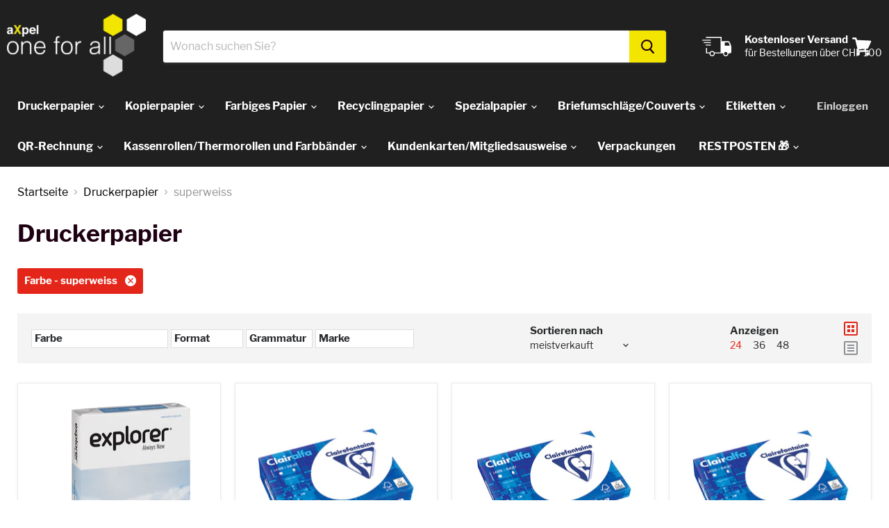

--- FILE ---
content_type: text/html; charset=utf-8
request_url: https://bohny.ch/collections/druckerpapier/Farbe_superweiss
body_size: 62251
content:
<!doctype html>
<html class="no-js no-touch" lang="de">
  <head>
    <meta charset="utf-8">
    <meta http-equiv="x-ua-compatible" content="IE=edge">
    <meta name="google-site-verification" content="6fmC8bMfJCo39oKOsvHWdXJg22JH2GFxNkFmDH6m8pE" />
    <meta name="google-site-verification" content="BGAAqIk5Pb7bQ_2Vv8yV5ug5iXugnmGPflqcasNosIA" />

    <link rel="preconnect" href="https://cdn.shopify.com">
    <link rel="preconnect" href="https://fonts.shopifycdn.com">
    <link rel="preconnect" href="https://v.shopify.com">
    <link rel="preconnect" href="https://cdn.shopifycloud.com">

    <title>Druckerpapier



        
 — Schlagworte &quot;Farbe: superweiss&quot;
 — Shop aXpel one for all online bestellen
</title>

    

    
  <link rel="shortcut icon" href="//bohny.ch/cdn/shop/files/aXofa_icon_02fb86db-d774-4954-a9b6-a52e02bb7fe1_32x32.png?v=1655993953" type="image/png">


    
      <meta name="robots" content="noindex" />
      <link rel="canonical" href="https://bohny.ch/collections/druckerpapier" />
    

    <meta name="viewport" content="width=device-width, initial-scale=1.0">

    
    















<meta property="og:site_name" content="aXpel one for all">
<meta property="og:url" content="https://bohny.ch/collections/druckerpapier/farbe_superweiss">
<meta property="og:title" content="Druckerpapier">
<meta property="og:type" content="website">
<meta property="og:description" content="Onlineshop für Kopierpapier, Farbpapier, Spezialpapier, Couverts und vieles mehr. Einfach online bestellen und direkt ins Haus liefern lassen. Bei über 2000 Produkten finden Sie das richtige Papier für Ihren Bedarf.">




















<meta name="twitter:title" content="Druckerpapier">
<meta name="twitter:description" content="Onlineshop für Kopierpapier, Farbpapier, Spezialpapier, Couverts und vieles mehr. Einfach online bestellen und direkt ins Haus liefern lassen. Bei über 2000 Produkten finden Sie das richtige Papier für Ihren Bedarf.">





    <link rel="preload" href="//bohny.ch/cdn/fonts/libre_franklin/librefranklin_n7.6739620624550b8695d0cc23f92ffd46eb51c7a3.woff2" as="font" crossorigin="anonymous">
    <link rel="preload" as="style" href="//bohny.ch/cdn/shop/t/124/assets/theme.scss.css?v=145021610342285812281658996516">

    <script>window.performance && window.performance.mark && window.performance.mark('shopify.content_for_header.start');</script><meta name="google-site-verification" content="BGAAqIk5Pb7bQ_2Vv8yV5ug5iXugnmGPflqcasNosIA">
<meta id="shopify-digital-wallet" name="shopify-digital-wallet" content="/26593860/digital_wallets/dialog">
<link rel="alternate" type="application/atom+xml" title="Feed" href="/collections/druckerpapier/Farbe_superweiss.atom" />
<link rel="next" href="/collections/druckerpapier/Farbe_superweiss?page=2">
<link rel="alternate" type="application/json+oembed" href="https://bohny.ch/collections/druckerpapier/farbe_superweiss.oembed">
<script async="async" src="/checkouts/internal/preloads.js?locale=de-CH"></script>
<script id="shopify-features" type="application/json">{"accessToken":"79599e000e150ef7737541f9f998af83","betas":["rich-media-storefront-analytics"],"domain":"bohny.ch","predictiveSearch":true,"shopId":26593860,"locale":"de"}</script>
<script>var Shopify = Shopify || {};
Shopify.shop = "bohny.myshopify.com";
Shopify.locale = "de";
Shopify.currency = {"active":"CHF","rate":"1.0"};
Shopify.country = "CH";
Shopify.theme = {"name":"bohny.ch Theme Release 20201028 (QB-Patch)","id":81525768234,"schema_name":"Empire","schema_version":"5.3.0","theme_store_id":null,"role":"main"};
Shopify.theme.handle = "null";
Shopify.theme.style = {"id":null,"handle":null};
Shopify.cdnHost = "bohny.ch/cdn";
Shopify.routes = Shopify.routes || {};
Shopify.routes.root = "/";</script>
<script type="module">!function(o){(o.Shopify=o.Shopify||{}).modules=!0}(window);</script>
<script>!function(o){function n(){var o=[];function n(){o.push(Array.prototype.slice.apply(arguments))}return n.q=o,n}var t=o.Shopify=o.Shopify||{};t.loadFeatures=n(),t.autoloadFeatures=n()}(window);</script>
<script id="shop-js-analytics" type="application/json">{"pageType":"collection"}</script>
<script defer="defer" async type="module" src="//bohny.ch/cdn/shopifycloud/shop-js/modules/v2/client.init-shop-cart-sync_e98Ab_XN.de.esm.js"></script>
<script defer="defer" async type="module" src="//bohny.ch/cdn/shopifycloud/shop-js/modules/v2/chunk.common_Pcw9EP95.esm.js"></script>
<script defer="defer" async type="module" src="//bohny.ch/cdn/shopifycloud/shop-js/modules/v2/chunk.modal_CzmY4ZhL.esm.js"></script>
<script type="module">
  await import("//bohny.ch/cdn/shopifycloud/shop-js/modules/v2/client.init-shop-cart-sync_e98Ab_XN.de.esm.js");
await import("//bohny.ch/cdn/shopifycloud/shop-js/modules/v2/chunk.common_Pcw9EP95.esm.js");
await import("//bohny.ch/cdn/shopifycloud/shop-js/modules/v2/chunk.modal_CzmY4ZhL.esm.js");

  window.Shopify.SignInWithShop?.initShopCartSync?.({"fedCMEnabled":true,"windoidEnabled":true});

</script>
<script>(function() {
  var isLoaded = false;
  function asyncLoad() {
    if (isLoaded) return;
    isLoaded = true;
    var urls = ["https:\/\/cdn.hextom.com\/js\/freeshippingbar.js?shop=bohny.myshopify.com"];
    for (var i = 0; i < urls.length; i++) {
      var s = document.createElement('script');
      s.type = 'text/javascript';
      s.async = true;
      s.src = urls[i];
      var x = document.getElementsByTagName('script')[0];
      x.parentNode.insertBefore(s, x);
    }
  };
  if(window.attachEvent) {
    window.attachEvent('onload', asyncLoad);
  } else {
    window.addEventListener('load', asyncLoad, false);
  }
})();</script>
<script id="__st">var __st={"a":26593860,"offset":3600,"reqid":"d8da3326-97b2-430c-a5ad-2478b835a952-1769445449","pageurl":"bohny.ch\/collections\/druckerpapier\/Farbe_superweiss","u":"881f093ebde4","p":"collection","rtyp":"collection","rid":181969453098};</script>
<script>window.ShopifyPaypalV4VisibilityTracking = true;</script>
<script id="captcha-bootstrap">!function(){'use strict';const t='contact',e='account',n='new_comment',o=[[t,t],['blogs',n],['comments',n],[t,'customer']],c=[[e,'customer_login'],[e,'guest_login'],[e,'recover_customer_password'],[e,'create_customer']],r=t=>t.map((([t,e])=>`form[action*='/${t}']:not([data-nocaptcha='true']) input[name='form_type'][value='${e}']`)).join(','),a=t=>()=>t?[...document.querySelectorAll(t)].map((t=>t.form)):[];function s(){const t=[...o],e=r(t);return a(e)}const i='password',u='form_key',d=['recaptcha-v3-token','g-recaptcha-response','h-captcha-response',i],f=()=>{try{return window.sessionStorage}catch{return}},m='__shopify_v',_=t=>t.elements[u];function p(t,e,n=!1){try{const o=window.sessionStorage,c=JSON.parse(o.getItem(e)),{data:r}=function(t){const{data:e,action:n}=t;return t[m]||n?{data:e,action:n}:{data:t,action:n}}(c);for(const[e,n]of Object.entries(r))t.elements[e]&&(t.elements[e].value=n);n&&o.removeItem(e)}catch(o){console.error('form repopulation failed',{error:o})}}const l='form_type',E='cptcha';function T(t){t.dataset[E]=!0}const w=window,h=w.document,L='Shopify',v='ce_forms',y='captcha';let A=!1;((t,e)=>{const n=(g='f06e6c50-85a8-45c8-87d0-21a2b65856fe',I='https://cdn.shopify.com/shopifycloud/storefront-forms-hcaptcha/ce_storefront_forms_captcha_hcaptcha.v1.5.2.iife.js',D={infoText:'Durch hCaptcha geschützt',privacyText:'Datenschutz',termsText:'Allgemeine Geschäftsbedingungen'},(t,e,n)=>{const o=w[L][v],c=o.bindForm;if(c)return c(t,g,e,D).then(n);var r;o.q.push([[t,g,e,D],n]),r=I,A||(h.body.append(Object.assign(h.createElement('script'),{id:'captcha-provider',async:!0,src:r})),A=!0)});var g,I,D;w[L]=w[L]||{},w[L][v]=w[L][v]||{},w[L][v].q=[],w[L][y]=w[L][y]||{},w[L][y].protect=function(t,e){n(t,void 0,e),T(t)},Object.freeze(w[L][y]),function(t,e,n,w,h,L){const[v,y,A,g]=function(t,e,n){const i=e?o:[],u=t?c:[],d=[...i,...u],f=r(d),m=r(i),_=r(d.filter((([t,e])=>n.includes(e))));return[a(f),a(m),a(_),s()]}(w,h,L),I=t=>{const e=t.target;return e instanceof HTMLFormElement?e:e&&e.form},D=t=>v().includes(t);t.addEventListener('submit',(t=>{const e=I(t);if(!e)return;const n=D(e)&&!e.dataset.hcaptchaBound&&!e.dataset.recaptchaBound,o=_(e),c=g().includes(e)&&(!o||!o.value);(n||c)&&t.preventDefault(),c&&!n&&(function(t){try{if(!f())return;!function(t){const e=f();if(!e)return;const n=_(t);if(!n)return;const o=n.value;o&&e.removeItem(o)}(t);const e=Array.from(Array(32),(()=>Math.random().toString(36)[2])).join('');!function(t,e){_(t)||t.append(Object.assign(document.createElement('input'),{type:'hidden',name:u})),t.elements[u].value=e}(t,e),function(t,e){const n=f();if(!n)return;const o=[...t.querySelectorAll(`input[type='${i}']`)].map((({name:t})=>t)),c=[...d,...o],r={};for(const[a,s]of new FormData(t).entries())c.includes(a)||(r[a]=s);n.setItem(e,JSON.stringify({[m]:1,action:t.action,data:r}))}(t,e)}catch(e){console.error('failed to persist form',e)}}(e),e.submit())}));const S=(t,e)=>{t&&!t.dataset[E]&&(n(t,e.some((e=>e===t))),T(t))};for(const o of['focusin','change'])t.addEventListener(o,(t=>{const e=I(t);D(e)&&S(e,y())}));const B=e.get('form_key'),M=e.get(l),P=B&&M;t.addEventListener('DOMContentLoaded',(()=>{const t=y();if(P)for(const e of t)e.elements[l].value===M&&p(e,B);[...new Set([...A(),...v().filter((t=>'true'===t.dataset.shopifyCaptcha))])].forEach((e=>S(e,t)))}))}(h,new URLSearchParams(w.location.search),n,t,e,['guest_login'])})(!0,!0)}();</script>
<script integrity="sha256-4kQ18oKyAcykRKYeNunJcIwy7WH5gtpwJnB7kiuLZ1E=" data-source-attribution="shopify.loadfeatures" defer="defer" src="//bohny.ch/cdn/shopifycloud/storefront/assets/storefront/load_feature-a0a9edcb.js" crossorigin="anonymous"></script>
<script data-source-attribution="shopify.dynamic_checkout.dynamic.init">var Shopify=Shopify||{};Shopify.PaymentButton=Shopify.PaymentButton||{isStorefrontPortableWallets:!0,init:function(){window.Shopify.PaymentButton.init=function(){};var t=document.createElement("script");t.src="https://bohny.ch/cdn/shopifycloud/portable-wallets/latest/portable-wallets.de.js",t.type="module",document.head.appendChild(t)}};
</script>
<script data-source-attribution="shopify.dynamic_checkout.buyer_consent">
  function portableWalletsHideBuyerConsent(e){var t=document.getElementById("shopify-buyer-consent"),n=document.getElementById("shopify-subscription-policy-button");t&&n&&(t.classList.add("hidden"),t.setAttribute("aria-hidden","true"),n.removeEventListener("click",e))}function portableWalletsShowBuyerConsent(e){var t=document.getElementById("shopify-buyer-consent"),n=document.getElementById("shopify-subscription-policy-button");t&&n&&(t.classList.remove("hidden"),t.removeAttribute("aria-hidden"),n.addEventListener("click",e))}window.Shopify?.PaymentButton&&(window.Shopify.PaymentButton.hideBuyerConsent=portableWalletsHideBuyerConsent,window.Shopify.PaymentButton.showBuyerConsent=portableWalletsShowBuyerConsent);
</script>
<script data-source-attribution="shopify.dynamic_checkout.cart.bootstrap">document.addEventListener("DOMContentLoaded",(function(){function t(){return document.querySelector("shopify-accelerated-checkout-cart, shopify-accelerated-checkout")}if(t())Shopify.PaymentButton.init();else{new MutationObserver((function(e,n){t()&&(Shopify.PaymentButton.init(),n.disconnect())})).observe(document.body,{childList:!0,subtree:!0})}}));
</script>

<script>window.performance && window.performance.mark && window.performance.mark('shopify.content_for_header.end');</script>

    <link href="//bohny.ch/cdn/shop/t/124/assets/theme.scss.css?v=145021610342285812281658996516" rel="stylesheet" type="text/css" media="all" />
    <link href="//bohny.ch/cdn/shop/t/124/assets/ripple.css?v=89494619418437521891603889541" rel="stylesheet" type="text/css" media="all" />
    <link rel="stylesheet" href="https://cdn.shopify.com/shopifycloud/shopify-plyr/v1.0/shopify-plyr.css">

    
    <script>
      window.Theme = window.Theme || {};
      window.Theme.routes = {
        "root_url": "/",
        "account_url": "/account",
        "account_login_url": "/account/login",
        "account_logout_url": "/account/logout",
        "account_register_url": "/account/register",
        "account_addresses_url": "/account/addresses",
        "collections_url": "/collections",
        "all_products_collection_url": "/collections/all",
        "search_url": "/search",
        "cart_url": "/cart",
        "cart_add_url": "/cart/add",
        "cart_change_url": "/cart/change",
        "cart_clear_url": "/cart/clear",
        "product_recommendations_url": "/recommendations/products",
      };
    </script>
  <meta property="og:image" content="https://cdn.shopify.com/s/files/1/2659/3860/files/oneforall_bohny_pos.png?v=1658756452" />
<meta property="og:image:secure_url" content="https://cdn.shopify.com/s/files/1/2659/3860/files/oneforall_bohny_pos.png?v=1658756452" />
<meta property="og:image:width" content="3602" />
<meta property="og:image:height" content="2406" />
<link href="https://monorail-edge.shopifysvc.com" rel="dns-prefetch">
<script>(function(){if ("sendBeacon" in navigator && "performance" in window) {try {var session_token_from_headers = performance.getEntriesByType('navigation')[0].serverTiming.find(x => x.name == '_s').description;} catch {var session_token_from_headers = undefined;}var session_cookie_matches = document.cookie.match(/_shopify_s=([^;]*)/);var session_token_from_cookie = session_cookie_matches && session_cookie_matches.length === 2 ? session_cookie_matches[1] : "";var session_token = session_token_from_headers || session_token_from_cookie || "";function handle_abandonment_event(e) {var entries = performance.getEntries().filter(function(entry) {return /monorail-edge.shopifysvc.com/.test(entry.name);});if (!window.abandonment_tracked && entries.length === 0) {window.abandonment_tracked = true;var currentMs = Date.now();var navigation_start = performance.timing.navigationStart;var payload = {shop_id: 26593860,url: window.location.href,navigation_start,duration: currentMs - navigation_start,session_token,page_type: "collection"};window.navigator.sendBeacon("https://monorail-edge.shopifysvc.com/v1/produce", JSON.stringify({schema_id: "online_store_buyer_site_abandonment/1.1",payload: payload,metadata: {event_created_at_ms: currentMs,event_sent_at_ms: currentMs}}));}}window.addEventListener('pagehide', handle_abandonment_event);}}());</script>
<script id="web-pixels-manager-setup">(function e(e,d,r,n,o){if(void 0===o&&(o={}),!Boolean(null===(a=null===(i=window.Shopify)||void 0===i?void 0:i.analytics)||void 0===a?void 0:a.replayQueue)){var i,a;window.Shopify=window.Shopify||{};var t=window.Shopify;t.analytics=t.analytics||{};var s=t.analytics;s.replayQueue=[],s.publish=function(e,d,r){return s.replayQueue.push([e,d,r]),!0};try{self.performance.mark("wpm:start")}catch(e){}var l=function(){var e={modern:/Edge?\/(1{2}[4-9]|1[2-9]\d|[2-9]\d{2}|\d{4,})\.\d+(\.\d+|)|Firefox\/(1{2}[4-9]|1[2-9]\d|[2-9]\d{2}|\d{4,})\.\d+(\.\d+|)|Chrom(ium|e)\/(9{2}|\d{3,})\.\d+(\.\d+|)|(Maci|X1{2}).+ Version\/(15\.\d+|(1[6-9]|[2-9]\d|\d{3,})\.\d+)([,.]\d+|)( \(\w+\)|)( Mobile\/\w+|) Safari\/|Chrome.+OPR\/(9{2}|\d{3,})\.\d+\.\d+|(CPU[ +]OS|iPhone[ +]OS|CPU[ +]iPhone|CPU IPhone OS|CPU iPad OS)[ +]+(15[._]\d+|(1[6-9]|[2-9]\d|\d{3,})[._]\d+)([._]\d+|)|Android:?[ /-](13[3-9]|1[4-9]\d|[2-9]\d{2}|\d{4,})(\.\d+|)(\.\d+|)|Android.+Firefox\/(13[5-9]|1[4-9]\d|[2-9]\d{2}|\d{4,})\.\d+(\.\d+|)|Android.+Chrom(ium|e)\/(13[3-9]|1[4-9]\d|[2-9]\d{2}|\d{4,})\.\d+(\.\d+|)|SamsungBrowser\/([2-9]\d|\d{3,})\.\d+/,legacy:/Edge?\/(1[6-9]|[2-9]\d|\d{3,})\.\d+(\.\d+|)|Firefox\/(5[4-9]|[6-9]\d|\d{3,})\.\d+(\.\d+|)|Chrom(ium|e)\/(5[1-9]|[6-9]\d|\d{3,})\.\d+(\.\d+|)([\d.]+$|.*Safari\/(?![\d.]+ Edge\/[\d.]+$))|(Maci|X1{2}).+ Version\/(10\.\d+|(1[1-9]|[2-9]\d|\d{3,})\.\d+)([,.]\d+|)( \(\w+\)|)( Mobile\/\w+|) Safari\/|Chrome.+OPR\/(3[89]|[4-9]\d|\d{3,})\.\d+\.\d+|(CPU[ +]OS|iPhone[ +]OS|CPU[ +]iPhone|CPU IPhone OS|CPU iPad OS)[ +]+(10[._]\d+|(1[1-9]|[2-9]\d|\d{3,})[._]\d+)([._]\d+|)|Android:?[ /-](13[3-9]|1[4-9]\d|[2-9]\d{2}|\d{4,})(\.\d+|)(\.\d+|)|Mobile Safari.+OPR\/([89]\d|\d{3,})\.\d+\.\d+|Android.+Firefox\/(13[5-9]|1[4-9]\d|[2-9]\d{2}|\d{4,})\.\d+(\.\d+|)|Android.+Chrom(ium|e)\/(13[3-9]|1[4-9]\d|[2-9]\d{2}|\d{4,})\.\d+(\.\d+|)|Android.+(UC? ?Browser|UCWEB|U3)[ /]?(15\.([5-9]|\d{2,})|(1[6-9]|[2-9]\d|\d{3,})\.\d+)\.\d+|SamsungBrowser\/(5\.\d+|([6-9]|\d{2,})\.\d+)|Android.+MQ{2}Browser\/(14(\.(9|\d{2,})|)|(1[5-9]|[2-9]\d|\d{3,})(\.\d+|))(\.\d+|)|K[Aa][Ii]OS\/(3\.\d+|([4-9]|\d{2,})\.\d+)(\.\d+|)/},d=e.modern,r=e.legacy,n=navigator.userAgent;return n.match(d)?"modern":n.match(r)?"legacy":"unknown"}(),u="modern"===l?"modern":"legacy",c=(null!=n?n:{modern:"",legacy:""})[u],f=function(e){return[e.baseUrl,"/wpm","/b",e.hashVersion,"modern"===e.buildTarget?"m":"l",".js"].join("")}({baseUrl:d,hashVersion:r,buildTarget:u}),m=function(e){var d=e.version,r=e.bundleTarget,n=e.surface,o=e.pageUrl,i=e.monorailEndpoint;return{emit:function(e){var a=e.status,t=e.errorMsg,s=(new Date).getTime(),l=JSON.stringify({metadata:{event_sent_at_ms:s},events:[{schema_id:"web_pixels_manager_load/3.1",payload:{version:d,bundle_target:r,page_url:o,status:a,surface:n,error_msg:t},metadata:{event_created_at_ms:s}}]});if(!i)return console&&console.warn&&console.warn("[Web Pixels Manager] No Monorail endpoint provided, skipping logging."),!1;try{return self.navigator.sendBeacon.bind(self.navigator)(i,l)}catch(e){}var u=new XMLHttpRequest;try{return u.open("POST",i,!0),u.setRequestHeader("Content-Type","text/plain"),u.send(l),!0}catch(e){return console&&console.warn&&console.warn("[Web Pixels Manager] Got an unhandled error while logging to Monorail."),!1}}}}({version:r,bundleTarget:l,surface:e.surface,pageUrl:self.location.href,monorailEndpoint:e.monorailEndpoint});try{o.browserTarget=l,function(e){var d=e.src,r=e.async,n=void 0===r||r,o=e.onload,i=e.onerror,a=e.sri,t=e.scriptDataAttributes,s=void 0===t?{}:t,l=document.createElement("script"),u=document.querySelector("head"),c=document.querySelector("body");if(l.async=n,l.src=d,a&&(l.integrity=a,l.crossOrigin="anonymous"),s)for(var f in s)if(Object.prototype.hasOwnProperty.call(s,f))try{l.dataset[f]=s[f]}catch(e){}if(o&&l.addEventListener("load",o),i&&l.addEventListener("error",i),u)u.appendChild(l);else{if(!c)throw new Error("Did not find a head or body element to append the script");c.appendChild(l)}}({src:f,async:!0,onload:function(){if(!function(){var e,d;return Boolean(null===(d=null===(e=window.Shopify)||void 0===e?void 0:e.analytics)||void 0===d?void 0:d.initialized)}()){var d=window.webPixelsManager.init(e)||void 0;if(d){var r=window.Shopify.analytics;r.replayQueue.forEach((function(e){var r=e[0],n=e[1],o=e[2];d.publishCustomEvent(r,n,o)})),r.replayQueue=[],r.publish=d.publishCustomEvent,r.visitor=d.visitor,r.initialized=!0}}},onerror:function(){return m.emit({status:"failed",errorMsg:"".concat(f," has failed to load")})},sri:function(e){var d=/^sha384-[A-Za-z0-9+/=]+$/;return"string"==typeof e&&d.test(e)}(c)?c:"",scriptDataAttributes:o}),m.emit({status:"loading"})}catch(e){m.emit({status:"failed",errorMsg:(null==e?void 0:e.message)||"Unknown error"})}}})({shopId: 26593860,storefrontBaseUrl: "https://bohny.ch",extensionsBaseUrl: "https://extensions.shopifycdn.com/cdn/shopifycloud/web-pixels-manager",monorailEndpoint: "https://monorail-edge.shopifysvc.com/unstable/produce_batch",surface: "storefront-renderer",enabledBetaFlags: ["2dca8a86"],webPixelsConfigList: [{"id":"941851010","configuration":"{\"config\":\"{\\\"pixel_id\\\":\\\"GT-PHGJ77X\\\",\\\"target_country\\\":\\\"CH\\\",\\\"gtag_events\\\":[{\\\"type\\\":\\\"purchase\\\",\\\"action_label\\\":\\\"MC-VZP1MYLK7Q\\\"},{\\\"type\\\":\\\"page_view\\\",\\\"action_label\\\":\\\"MC-VZP1MYLK7Q\\\"},{\\\"type\\\":\\\"view_item\\\",\\\"action_label\\\":\\\"MC-VZP1MYLK7Q\\\"}],\\\"enable_monitoring_mode\\\":false}\"}","eventPayloadVersion":"v1","runtimeContext":"OPEN","scriptVersion":"b2a88bafab3e21179ed38636efcd8a93","type":"APP","apiClientId":1780363,"privacyPurposes":[],"dataSharingAdjustments":{"protectedCustomerApprovalScopes":["read_customer_address","read_customer_email","read_customer_name","read_customer_personal_data","read_customer_phone"]}},{"id":"shopify-app-pixel","configuration":"{}","eventPayloadVersion":"v1","runtimeContext":"STRICT","scriptVersion":"0450","apiClientId":"shopify-pixel","type":"APP","privacyPurposes":["ANALYTICS","MARKETING"]},{"id":"shopify-custom-pixel","eventPayloadVersion":"v1","runtimeContext":"LAX","scriptVersion":"0450","apiClientId":"shopify-pixel","type":"CUSTOM","privacyPurposes":["ANALYTICS","MARKETING"]}],isMerchantRequest: false,initData: {"shop":{"name":"aXpel one for all","paymentSettings":{"currencyCode":"CHF"},"myshopifyDomain":"bohny.myshopify.com","countryCode":"CH","storefrontUrl":"https:\/\/bohny.ch"},"customer":null,"cart":null,"checkout":null,"productVariants":[],"purchasingCompany":null},},"https://bohny.ch/cdn","fcfee988w5aeb613cpc8e4bc33m6693e112",{"modern":"","legacy":""},{"shopId":"26593860","storefrontBaseUrl":"https:\/\/bohny.ch","extensionBaseUrl":"https:\/\/extensions.shopifycdn.com\/cdn\/shopifycloud\/web-pixels-manager","surface":"storefront-renderer","enabledBetaFlags":"[\"2dca8a86\"]","isMerchantRequest":"false","hashVersion":"fcfee988w5aeb613cpc8e4bc33m6693e112","publish":"custom","events":"[[\"page_viewed\",{}],[\"collection_viewed\",{\"collection\":{\"id\":\"181969453098\",\"title\":\"Druckerpapier\",\"productVariants\":[{\"price\":{\"amount\":17.6,\"currencyCode\":\"CHF\"},\"product\":{\"title\":\"Explorer, superweiss, 80g\/m², A4\",\"vendor\":\"BOHNY PAPIER AG\",\"id\":\"4462368129066\",\"untranslatedTitle\":\"Explorer, superweiss, 80g\/m², A4\",\"url\":\"\/products\/ex804-explorer-superweiss-80gm2-a4\",\"type\":\"\"},\"id\":\"31588148772906\",\"image\":{\"src\":\"\/\/bohny.ch\/cdn\/shop\/products\/ream_explorer80.jpg?v=1596441178\"},\"sku\":\"EX804\",\"title\":\"1+\",\"untranslatedTitle\":\"1+\"},{\"price\":{\"amount\":11.5,\"currencyCode\":\"CHF\"},\"product\":{\"title\":\"Clairalfa, superweiss, 80g\/m², A5\",\"vendor\":\"BOHNY PAPIER AG\",\"id\":\"4462376910890\",\"untranslatedTitle\":\"Clairalfa, superweiss, 80g\/m², A5\",\"url\":\"\/products\/1910c-clairalfa-superweiss-80gm2-a5\",\"type\":\"\"},\"id\":\"31588090740778\",\"image\":{\"src\":\"\/\/bohny.ch\/cdn\/shop\/products\/clairfontaine-Clairalfa-weiss-80g-X-ve500_306dc816-a581-4ac1-898d-fdbeea8a10a9.jpg?v=1589452148\"},\"sku\":\"1910C\",\"title\":\"1+\",\"untranslatedTitle\":\"1+\"},{\"price\":{\"amount\":16.3,\"currencyCode\":\"CHF\"},\"product\":{\"title\":\"Clairalfa, superweiss, 120g\/m², A4\",\"vendor\":\"BOHNY PAPIER AG\",\"id\":\"4462376452138\",\"untranslatedTitle\":\"Clairalfa, superweiss, 120g\/m², A4\",\"url\":\"\/products\/1952c-clairalfa-superweiss-120gm2-a4\",\"type\":\"\"},\"id\":\"31588091691050\",\"image\":{\"src\":\"\/\/bohny.ch\/cdn\/shop\/products\/clairfontaine-Clairalfa-weiss-120g-X-ve250_9fe8d1be-a54b-473d-813e-f699b01ec0e3.jpg?v=1589447300\"},\"sku\":\"1952C\",\"title\":\"1+\",\"untranslatedTitle\":\"1+\"},{\"price\":{\"amount\":22.1,\"currencyCode\":\"CHF\"},\"product\":{\"title\":\"Clairalfa, superweiss, 160g\/m², A4\",\"vendor\":\"BOHNY PAPIER AG\",\"id\":\"4462374584362\",\"untranslatedTitle\":\"Clairalfa, superweiss, 160g\/m², A4\",\"url\":\"\/products\/2618c-clairalfa-superweiss-160gm2-a4\",\"type\":\"\"},\"id\":\"31588095885354\",\"image\":{\"src\":\"\/\/bohny.ch\/cdn\/shop\/products\/clairfontaine-Clairalfa-weiss-160g-X-ve250_0b8d8235-9ed8-4350-9b40-0b48e213c4ac.jpg?v=1589450374\"},\"sku\":\"2618C\",\"title\":\"1+\",\"untranslatedTitle\":\"1+\"},{\"price\":{\"amount\":18.5,\"currencyCode\":\"CHF\"},\"product\":{\"title\":\"Clairalfa, superweiss, 80g\/m², A4\",\"vendor\":\"BOHNY PAPIER AG\",\"id\":\"4462375993386\",\"untranslatedTitle\":\"Clairalfa, superweiss, 80g\/m², A4\",\"url\":\"\/products\/1979c-clairalfa-superweiss-80gm2-a4\",\"type\":\"\"},\"id\":\"31588093231146\",\"image\":{\"src\":\"\/\/bohny.ch\/cdn\/shop\/products\/clairfontaine-Clairalfa-weiss-80g-X-ve500_91688a19-c12e-4b96-aa49-88c73c94f9a0.jpg?v=1589452119\"},\"sku\":\"1979C\",\"title\":\"1+\",\"untranslatedTitle\":\"1+\"},{\"price\":{\"amount\":14.0,\"currencyCode\":\"CHF\"},\"product\":{\"title\":\"Clairalfa\/Smart Print, superweiss, 50g\/m², A4\",\"vendor\":\"BOHNY PAPIER AG\",\"id\":\"4462376714282\",\"untranslatedTitle\":\"Clairalfa\/Smart Print, superweiss, 50g\/m², A4\",\"url\":\"\/products\/1932c-clairalfasmart-print-superweiss-50gm2-a4\",\"type\":\"\"},\"id\":\"31588091297834\",\"image\":{\"src\":\"\/\/bohny.ch\/cdn\/shop\/products\/clairfontaine-clairalfa-smartpaper-50g-X-Y.jpg?v=1589896003\"},\"sku\":\"1932C\",\"title\":\"1+\",\"untranslatedTitle\":\"1+\"},{\"price\":{\"amount\":16.1,\"currencyCode\":\"CHF\"},\"product\":{\"title\":\"Clairalfa\/Smart Print, superweiss, 60g\/m², A4\",\"vendor\":\"BOHNY PAPIER AG\",\"id\":\"4462376779818\",\"untranslatedTitle\":\"Clairalfa\/Smart Print, superweiss, 60g\/m², A4\",\"url\":\"\/products\/1929c-clairalfasmart-print-superweiss-60gm2-a4\",\"type\":\"\"},\"id\":\"31588091232298\",\"image\":{\"src\":\"\/\/bohny.ch\/cdn\/shop\/products\/clairfontaine-clairalfa-smartpaper-60g-X-Y_26c4e6ed-b75a-431b-ac22-633a8ab2efe0.jpg?v=1589896040\"},\"sku\":\"1929C\",\"title\":\"1+\",\"untranslatedTitle\":\"1+\"},{\"price\":{\"amount\":18.3,\"currencyCode\":\"CHF\"},\"product\":{\"title\":\"Clairalfa, superweiss, 250g\/m², A4\",\"vendor\":\"BOHNY PAPIER AG\",\"id\":\"4462374649898\",\"untranslatedTitle\":\"Clairalfa, superweiss, 250g\/m², A4\",\"url\":\"\/products\/2230c-clairalfa-superweiss-250gm2-a4\",\"type\":\"\"},\"id\":\"31588095655978\",\"image\":{\"src\":\"\/\/bohny.ch\/cdn\/shop\/products\/clairfontaine-Clairalfa-weiss-250g-X-ve125_39017fc4-c9cf-4509-9993-7e890e299260.jpg?v=1589451129\"},\"sku\":\"2230C\",\"title\":\"1+\",\"untranslatedTitle\":\"1+\"},{\"price\":{\"amount\":32.9,\"currencyCode\":\"CHF\"},\"product\":{\"title\":\"Clairalfa\/Smart Print, superweiss, 70g\/m², A3\",\"vendor\":\"BOHNY PAPIER AG\",\"id\":\"4462376550442\",\"untranslatedTitle\":\"Clairalfa\/Smart Print, superweiss, 70g\/m², A3\",\"url\":\"\/products\/1943c-clairalfasmart-print-superweiss-70gm2-a3\",\"type\":\"\"},\"id\":\"31588091527210\",\"image\":{\"src\":\"\/\/bohny.ch\/cdn\/shop\/products\/clairfontaine-Smart-C-70g-X-Y.jpg?v=1589446330\"},\"sku\":\"1943C\",\"title\":\"1+\",\"untranslatedTitle\":\"1+\"},{\"price\":{\"amount\":24.5,\"currencyCode\":\"CHF\"},\"product\":{\"title\":\"Clairalfa, superweiss, 100g\/m², A4\",\"vendor\":\"BOHNY PAPIER AG\",\"id\":\"4462376517674\",\"untranslatedTitle\":\"Clairalfa, superweiss, 100g\/m², A4\",\"url\":\"\/products\/1950c-clairalfa-superweiss-100gm2-a4\",\"type\":\"\"},\"id\":\"31588091559978\",\"image\":{\"src\":\"\/\/bohny.ch\/cdn\/shop\/products\/clairfontaine-Clairalfa-weiss-100g-X-ve500_5e8c572c-90d7-4c18-a092-f8fadfed9566.jpg?v=1589446250\"},\"sku\":\"1950C\",\"title\":\"1+\",\"untranslatedTitle\":\"1+\"},{\"price\":{\"amount\":32.6,\"currencyCode\":\"CHF\"},\"product\":{\"title\":\"Clairalfa, superweiss, 120g\/m², A3\",\"vendor\":\"BOHNY PAPIER AG\",\"id\":\"4462376419370\",\"untranslatedTitle\":\"Clairalfa, superweiss, 120g\/m², A3\",\"url\":\"\/products\/1953c-clairalfa-superweiss-120gm2-a3\",\"type\":\"\"},\"id\":\"31588091756586\",\"image\":{\"src\":\"\/\/bohny.ch\/cdn\/shop\/products\/clairfontaine-Clairalfa-weiss-120g-X-ve250.jpg?v=1589447235\"},\"sku\":\"1953C\",\"title\":\"1+\",\"untranslatedTitle\":\"1+\"},{\"price\":{\"amount\":9.1,\"currencyCode\":\"CHF\"},\"product\":{\"title\":\"Explorer, superweiss, 110g\/m², A4\",\"vendor\":\"BOHNY PAPIER AG\",\"id\":\"4462368194602\",\"untranslatedTitle\":\"Explorer, superweiss, 110g\/m², A4\",\"url\":\"\/products\/ex1104-explorer-superweiss-110gm2-a4\",\"type\":\"\"},\"id\":\"31588148477994\",\"image\":{\"src\":\"\/\/bohny.ch\/cdn\/shop\/products\/explorer-icolor-weiss-110g-a4-ve250.jpg?v=1589384794\"},\"sku\":\"EX1104\",\"title\":\"1+\",\"untranslatedTitle\":\"1+\"},{\"price\":{\"amount\":44.3,\"currencyCode\":\"CHF\"},\"product\":{\"title\":\"Clairalfa, superweiss, 160g\/m², A3\",\"vendor\":\"BOHNY PAPIER AG\",\"id\":\"4462374551594\",\"untranslatedTitle\":\"Clairalfa, superweiss, 160g\/m², A3\",\"url\":\"\/products\/2619c-clairalfa-superweiss-160gm2-a3\",\"type\":\"\"},\"id\":\"31588095983658\",\"image\":{\"src\":\"\/\/bohny.ch\/cdn\/shop\/products\/clairfontaine-Clairalfa-weiss-160g-X-ve250.jpg?v=1589447345\"},\"sku\":\"2619C\",\"title\":\"1+\",\"untranslatedTitle\":\"1+\"},{\"price\":{\"amount\":49.1,\"currencyCode\":\"CHF\"},\"product\":{\"title\":\"Clairalfa, superweiss, 100g\/m², A3\",\"vendor\":\"BOHNY PAPIER AG\",\"id\":\"4462376484906\",\"untranslatedTitle\":\"Clairalfa, superweiss, 100g\/m², A3\",\"url\":\"\/products\/1951c-clairalfa-superweiss-100gm2-a3\",\"type\":\"\"},\"id\":\"31588091625514\",\"image\":{\"src\":\"\/\/bohny.ch\/cdn\/shop\/products\/clairfontaine-Clairalfa-weiss-100g-X-ve500_e1212094-1fe0-4fda-8c92-4cc4771f9786.jpg?v=1589443660\"},\"sku\":\"1951C\",\"title\":\"1+\",\"untranslatedTitle\":\"1+\"},{\"price\":{\"amount\":30.2,\"currencyCode\":\"CHF\"},\"product\":{\"title\":\"Clairalfa, superweiss, 210g\/m², A4\",\"vendor\":\"BOHNY PAPIER AG\",\"id\":\"4462374977578\",\"untranslatedTitle\":\"Clairalfa, superweiss, 210g\/m², A4\",\"url\":\"\/products\/2216c-clairalfa-superweiss-210gm2-a4\",\"type\":\"\"},\"id\":\"31588094836778\",\"image\":{\"src\":\"\/\/bohny.ch\/cdn\/shop\/products\/clairfontaine-Clairalfa-weiss-210g-X-ve250_0add6865-5c1d-4590-b3d7-52326c0b7b0f.jpg?v=1589450505\"},\"sku\":\"2216C\",\"title\":\"1+\",\"untranslatedTitle\":\"1+\"},{\"price\":{\"amount\":35.2,\"currencyCode\":\"CHF\"},\"product\":{\"title\":\"Explorer, superweiss, 80g\/m², A3\",\"vendor\":\"BOHNY PAPIER AG\",\"id\":\"4462368161834\",\"untranslatedTitle\":\"Explorer, superweiss, 80g\/m², A3\",\"url\":\"\/products\/ex803-explorer-superweiss-80gm2-a3\",\"type\":\"\"},\"id\":\"31588148641834\",\"image\":{\"src\":\"\/\/bohny.ch\/cdn\/shop\/products\/explorer-iperformance-weiss-80g-a3-ve500.jpg?v=1589548853\"},\"sku\":\"EX803\",\"title\":\"1+\",\"untranslatedTitle\":\"1+\"},{\"price\":{\"amount\":13.3,\"currencyCode\":\"CHF\"},\"product\":{\"title\":\"Clairalfa, superweiss, 2-fach gelocht, 80g\/m², A4\",\"vendor\":\"BOHNY PAPIER AG\",\"id\":\"4462418985002\",\"untranslatedTitle\":\"Clairalfa, superweiss, 2-fach gelocht, 80g\/m², A4\",\"url\":\"\/products\/2979c-clairalfa-perfo-copy-zodiac-superweiss-80gm2-a4\",\"type\":\"Kopierpapier\"},\"id\":\"31588099063850\",\"image\":{\"src\":\"\/\/bohny.ch\/cdn\/shop\/products\/clairfontaine-Clairalfa-weiss-80g-X-ve500_44a42705-f333-4892-b1e5-d5dd76dc90d3.jpg?v=1592216204\"},\"sku\":\"2979c\",\"title\":\"1+\",\"untranslatedTitle\":\"1+\"},{\"price\":{\"amount\":46.0,\"currencyCode\":\"CHF\"},\"product\":{\"title\":\"Clairalfa, superweiss, 300g\/m², A3\",\"vendor\":\"BOHNY PAPIER AG\",\"id\":\"4462405976106\",\"untranslatedTitle\":\"Clairalfa, superweiss, 300g\/m², A3\",\"url\":\"\/products\/1960c-clairalfa-superweiss-300gm2-a3\",\"type\":\"\"},\"id\":\"31588091789354\",\"image\":{\"src\":\"\/\/bohny.ch\/cdn\/shop\/products\/clairfontaine-clairalfa-superweiss-300g-ve125-X.jpg?v=1589894886\"},\"sku\":\"1960C\",\"title\":\"1+\",\"untranslatedTitle\":\"1+\"},{\"price\":{\"amount\":36.9,\"currencyCode\":\"CHF\"},\"product\":{\"title\":\"Clairalfa, superweiss, 80g\/m², A3\",\"vendor\":\"BOHNY PAPIER AG\",\"id\":\"4462376321066\",\"untranslatedTitle\":\"Clairalfa, superweiss, 80g\/m², A3\",\"url\":\"\/products\/1969c-clairalfa-superweiss-80gm2-a3\",\"type\":\"\"},\"id\":\"31588091887658\",\"image\":{\"src\":\"\/\/bohny.ch\/cdn\/shop\/products\/clairfontaine-Clairalfa-weiss-80g-X-ve500_606d7e3c-a1d7-4e54-9b21-c23caa42af36.jpg?v=1589452088\"},\"sku\":\"1969C\",\"title\":\"1+\",\"untranslatedTitle\":\"1+\"},{\"price\":{\"amount\":27.3,\"currencyCode\":\"CHF\"},\"product\":{\"title\":\"Clairalfa, superweiss, 350g\/m², A4\",\"vendor\":\"BOHNY PAPIER AG\",\"id\":\"4462375960618\",\"untranslatedTitle\":\"Clairalfa, superweiss, 350g\/m², A4\",\"url\":\"\/products\/1983c-clairalfa-superweiss-350gm2-a4\",\"type\":\"\"},\"id\":\"31588093296682\",\"image\":{\"src\":\"\/\/bohny.ch\/cdn\/shop\/products\/clairfontaine-Clairalfa-weiss-350g-X-ve125_23fdf926-5226-428f-b704-0e42efc7bdb5.jpg?v=1589451523\"},\"sku\":\"1983C\",\"title\":\"1+\",\"untranslatedTitle\":\"1+\"},{\"price\":{\"amount\":29.4,\"currencyCode\":\"CHF\"},\"product\":{\"title\":\"Clairalfa, superweiss, 110g\/m², A4\",\"vendor\":\"BOHNY PAPIER AG\",\"id\":\"4462375469098\",\"untranslatedTitle\":\"Clairalfa, superweiss, 110g\/m², A4\",\"url\":\"\/products\/2110c-clairalfa-superweiss-110gm2-a4\",\"type\":\"\"},\"id\":\"31588093853738\",\"image\":{\"src\":\"\/\/bohny.ch\/cdn\/shop\/products\/clairfontaine-Clairalfa-weiss-110g-X-ve500_2a74c6f0-1f0e-4e1b-8f8e-16d665a589fd.jpg?v=1589447124\"},\"sku\":\"2110C\",\"title\":\"1+\",\"untranslatedTitle\":\"1+\"},{\"price\":{\"amount\":60.4,\"currencyCode\":\"CHF\"},\"product\":{\"title\":\"Clairalfa, superweiss, 210g\/m², A3\",\"vendor\":\"BOHNY PAPIER AG\",\"id\":\"4462374944810\",\"untranslatedTitle\":\"Clairalfa, superweiss, 210g\/m², A3\",\"url\":\"\/products\/2217c-clairalfa-superweiss-210gm2-a3\",\"type\":\"\"},\"id\":\"31588094902314\",\"image\":{\"src\":\"\/\/bohny.ch\/cdn\/shop\/products\/clairfontaine-Clairalfa-weiss-210g-X-ve250.jpg?v=1589450445\"},\"sku\":\"2217C\",\"title\":\"1+\",\"untranslatedTitle\":\"1+\"},{\"price\":{\"amount\":36.6,\"currencyCode\":\"CHF\"},\"product\":{\"title\":\"Clairalfa, superweiss, 250g\/m², A3\",\"vendor\":\"BOHNY PAPIER AG\",\"id\":\"4462374617130\",\"untranslatedTitle\":\"Clairalfa, superweiss, 250g\/m², A3\",\"url\":\"\/products\/2232c-clairalfa-superweiss-250gm2-a3\",\"type\":\"\"},\"id\":\"31588095721514\",\"image\":{\"src\":\"\/\/bohny.ch\/cdn\/shop\/products\/clairfontaine-Clairalfa-weiss-250g-X-ve125.jpg?v=1589451085\"},\"sku\":\"2232C\",\"title\":\"1+\",\"untranslatedTitle\":\"1+\"},{\"price\":{\"amount\":21.8,\"currencyCode\":\"CHF\"},\"product\":{\"title\":\"Clairalfa, superweiss, 90g\/m², A4\",\"vendor\":\"BOHNY PAPIER AG\",\"id\":\"4462373699626\",\"untranslatedTitle\":\"Clairalfa, superweiss, 90g\/m², A4\",\"url\":\"\/products\/2896c-clairalfa-superweiss-90gm2-a4\",\"type\":\"\"},\"id\":\"31588098441258\",\"image\":{\"src\":\"\/\/bohny.ch\/cdn\/shop\/products\/clairfontaine-Clairalfa-weiss-90g-X-ve500_50934c0a-383c-41db-bc00-3098499aa24f.jpg?v=1589452663\"},\"sku\":\"2896C\",\"title\":\"1+\",\"untranslatedTitle\":\"1+\"}]}}]]"});</script><script>
  window.ShopifyAnalytics = window.ShopifyAnalytics || {};
  window.ShopifyAnalytics.meta = window.ShopifyAnalytics.meta || {};
  window.ShopifyAnalytics.meta.currency = 'CHF';
  var meta = {"products":[{"id":4462368129066,"gid":"gid:\/\/shopify\/Product\/4462368129066","vendor":"BOHNY PAPIER AG","type":"","handle":"ex804-explorer-superweiss-80gm2-a4","variants":[{"id":31588148772906,"price":1760,"name":"Explorer, superweiss, 80g\/m², A4 - 1+","public_title":"1+","sku":"EX804"}],"remote":false},{"id":4462376910890,"gid":"gid:\/\/shopify\/Product\/4462376910890","vendor":"BOHNY PAPIER AG","type":"","handle":"1910c-clairalfa-superweiss-80gm2-a5","variants":[{"id":31588090740778,"price":1150,"name":"Clairalfa, superweiss, 80g\/m², A5 - 1+","public_title":"1+","sku":"1910C"}],"remote":false},{"id":4462376452138,"gid":"gid:\/\/shopify\/Product\/4462376452138","vendor":"BOHNY PAPIER AG","type":"","handle":"1952c-clairalfa-superweiss-120gm2-a4","variants":[{"id":31588091691050,"price":1630,"name":"Clairalfa, superweiss, 120g\/m², A4 - 1+","public_title":"1+","sku":"1952C"}],"remote":false},{"id":4462374584362,"gid":"gid:\/\/shopify\/Product\/4462374584362","vendor":"BOHNY PAPIER AG","type":"","handle":"2618c-clairalfa-superweiss-160gm2-a4","variants":[{"id":31588095885354,"price":2210,"name":"Clairalfa, superweiss, 160g\/m², A4 - 1+","public_title":"1+","sku":"2618C"}],"remote":false},{"id":4462375993386,"gid":"gid:\/\/shopify\/Product\/4462375993386","vendor":"BOHNY PAPIER AG","type":"","handle":"1979c-clairalfa-superweiss-80gm2-a4","variants":[{"id":31588093231146,"price":1850,"name":"Clairalfa, superweiss, 80g\/m², A4 - 1+","public_title":"1+","sku":"1979C"}],"remote":false},{"id":4462376714282,"gid":"gid:\/\/shopify\/Product\/4462376714282","vendor":"BOHNY PAPIER AG","type":"","handle":"1932c-clairalfasmart-print-superweiss-50gm2-a4","variants":[{"id":31588091297834,"price":1400,"name":"Clairalfa\/Smart Print, superweiss, 50g\/m², A4 - 1+","public_title":"1+","sku":"1932C"}],"remote":false},{"id":4462376779818,"gid":"gid:\/\/shopify\/Product\/4462376779818","vendor":"BOHNY PAPIER AG","type":"","handle":"1929c-clairalfasmart-print-superweiss-60gm2-a4","variants":[{"id":31588091232298,"price":1610,"name":"Clairalfa\/Smart Print, superweiss, 60g\/m², A4 - 1+","public_title":"1+","sku":"1929C"}],"remote":false},{"id":4462374649898,"gid":"gid:\/\/shopify\/Product\/4462374649898","vendor":"BOHNY PAPIER AG","type":"","handle":"2230c-clairalfa-superweiss-250gm2-a4","variants":[{"id":31588095655978,"price":1830,"name":"Clairalfa, superweiss, 250g\/m², A4 - 1+","public_title":"1+","sku":"2230C"}],"remote":false},{"id":4462376550442,"gid":"gid:\/\/shopify\/Product\/4462376550442","vendor":"BOHNY PAPIER AG","type":"","handle":"1943c-clairalfasmart-print-superweiss-70gm2-a3","variants":[{"id":31588091527210,"price":3290,"name":"Clairalfa\/Smart Print, superweiss, 70g\/m², A3 - 1+","public_title":"1+","sku":"1943C"}],"remote":false},{"id":4462376517674,"gid":"gid:\/\/shopify\/Product\/4462376517674","vendor":"BOHNY PAPIER AG","type":"","handle":"1950c-clairalfa-superweiss-100gm2-a4","variants":[{"id":31588091559978,"price":2450,"name":"Clairalfa, superweiss, 100g\/m², A4 - 1+","public_title":"1+","sku":"1950C"}],"remote":false},{"id":4462376419370,"gid":"gid:\/\/shopify\/Product\/4462376419370","vendor":"BOHNY PAPIER AG","type":"","handle":"1953c-clairalfa-superweiss-120gm2-a3","variants":[{"id":31588091756586,"price":3260,"name":"Clairalfa, superweiss, 120g\/m², A3 - 1+","public_title":"1+","sku":"1953C"}],"remote":false},{"id":4462368194602,"gid":"gid:\/\/shopify\/Product\/4462368194602","vendor":"BOHNY PAPIER AG","type":"","handle":"ex1104-explorer-superweiss-110gm2-a4","variants":[{"id":31588148477994,"price":910,"name":"Explorer, superweiss, 110g\/m², A4 - 1+","public_title":"1+","sku":"EX1104"}],"remote":false},{"id":4462374551594,"gid":"gid:\/\/shopify\/Product\/4462374551594","vendor":"BOHNY PAPIER AG","type":"","handle":"2619c-clairalfa-superweiss-160gm2-a3","variants":[{"id":31588095983658,"price":4430,"name":"Clairalfa, superweiss, 160g\/m², A3 - 1+","public_title":"1+","sku":"2619C"}],"remote":false},{"id":4462376484906,"gid":"gid:\/\/shopify\/Product\/4462376484906","vendor":"BOHNY PAPIER AG","type":"","handle":"1951c-clairalfa-superweiss-100gm2-a3","variants":[{"id":31588091625514,"price":4910,"name":"Clairalfa, superweiss, 100g\/m², A3 - 1+","public_title":"1+","sku":"1951C"}],"remote":false},{"id":4462374977578,"gid":"gid:\/\/shopify\/Product\/4462374977578","vendor":"BOHNY PAPIER AG","type":"","handle":"2216c-clairalfa-superweiss-210gm2-a4","variants":[{"id":31588094836778,"price":3020,"name":"Clairalfa, superweiss, 210g\/m², A4 - 1+","public_title":"1+","sku":"2216C"}],"remote":false},{"id":4462368161834,"gid":"gid:\/\/shopify\/Product\/4462368161834","vendor":"BOHNY PAPIER AG","type":"","handle":"ex803-explorer-superweiss-80gm2-a3","variants":[{"id":31588148641834,"price":3520,"name":"Explorer, superweiss, 80g\/m², A3 - 1+","public_title":"1+","sku":"EX803"}],"remote":false},{"id":4462418985002,"gid":"gid:\/\/shopify\/Product\/4462418985002","vendor":"BOHNY PAPIER AG","type":"Kopierpapier","handle":"2979c-clairalfa-perfo-copy-zodiac-superweiss-80gm2-a4","variants":[{"id":31588099063850,"price":1330,"name":"Clairalfa, superweiss, 2-fach gelocht, 80g\/m², A4 - 1+","public_title":"1+","sku":"2979c"}],"remote":false},{"id":4462405976106,"gid":"gid:\/\/shopify\/Product\/4462405976106","vendor":"BOHNY PAPIER AG","type":"","handle":"1960c-clairalfa-superweiss-300gm2-a3","variants":[{"id":31588091789354,"price":4600,"name":"Clairalfa, superweiss, 300g\/m², A3 - 1+","public_title":"1+","sku":"1960C"}],"remote":false},{"id":4462376321066,"gid":"gid:\/\/shopify\/Product\/4462376321066","vendor":"BOHNY PAPIER AG","type":"","handle":"1969c-clairalfa-superweiss-80gm2-a3","variants":[{"id":31588091887658,"price":3690,"name":"Clairalfa, superweiss, 80g\/m², A3 - 1+","public_title":"1+","sku":"1969C"}],"remote":false},{"id":4462375960618,"gid":"gid:\/\/shopify\/Product\/4462375960618","vendor":"BOHNY PAPIER AG","type":"","handle":"1983c-clairalfa-superweiss-350gm2-a4","variants":[{"id":31588093296682,"price":2730,"name":"Clairalfa, superweiss, 350g\/m², A4 - 1+","public_title":"1+","sku":"1983C"}],"remote":false},{"id":4462375469098,"gid":"gid:\/\/shopify\/Product\/4462375469098","vendor":"BOHNY PAPIER AG","type":"","handle":"2110c-clairalfa-superweiss-110gm2-a4","variants":[{"id":31588093853738,"price":2940,"name":"Clairalfa, superweiss, 110g\/m², A4 - 1+","public_title":"1+","sku":"2110C"}],"remote":false},{"id":4462374944810,"gid":"gid:\/\/shopify\/Product\/4462374944810","vendor":"BOHNY PAPIER AG","type":"","handle":"2217c-clairalfa-superweiss-210gm2-a3","variants":[{"id":31588094902314,"price":6040,"name":"Clairalfa, superweiss, 210g\/m², A3 - 1+","public_title":"1+","sku":"2217C"}],"remote":false},{"id":4462374617130,"gid":"gid:\/\/shopify\/Product\/4462374617130","vendor":"BOHNY PAPIER AG","type":"","handle":"2232c-clairalfa-superweiss-250gm2-a3","variants":[{"id":31588095721514,"price":3660,"name":"Clairalfa, superweiss, 250g\/m², A3 - 1+","public_title":"1+","sku":"2232C"}],"remote":false},{"id":4462373699626,"gid":"gid:\/\/shopify\/Product\/4462373699626","vendor":"BOHNY PAPIER AG","type":"","handle":"2896c-clairalfa-superweiss-90gm2-a4","variants":[{"id":31588098441258,"price":2180,"name":"Clairalfa, superweiss, 90g\/m², A4 - 1+","public_title":"1+","sku":"2896C"}],"remote":false}],"page":{"pageType":"collection","resourceType":"collection","resourceId":181969453098,"requestId":"d8da3326-97b2-430c-a5ad-2478b835a952-1769445449"}};
  for (var attr in meta) {
    window.ShopifyAnalytics.meta[attr] = meta[attr];
  }
</script>
<script class="analytics">
  (function () {
    var customDocumentWrite = function(content) {
      var jquery = null;

      if (window.jQuery) {
        jquery = window.jQuery;
      } else if (window.Checkout && window.Checkout.$) {
        jquery = window.Checkout.$;
      }

      if (jquery) {
        jquery('body').append(content);
      }
    };

    var hasLoggedConversion = function(token) {
      if (token) {
        return document.cookie.indexOf('loggedConversion=' + token) !== -1;
      }
      return false;
    }

    var setCookieIfConversion = function(token) {
      if (token) {
        var twoMonthsFromNow = new Date(Date.now());
        twoMonthsFromNow.setMonth(twoMonthsFromNow.getMonth() + 2);

        document.cookie = 'loggedConversion=' + token + '; expires=' + twoMonthsFromNow;
      }
    }

    var trekkie = window.ShopifyAnalytics.lib = window.trekkie = window.trekkie || [];
    if (trekkie.integrations) {
      return;
    }
    trekkie.methods = [
      'identify',
      'page',
      'ready',
      'track',
      'trackForm',
      'trackLink'
    ];
    trekkie.factory = function(method) {
      return function() {
        var args = Array.prototype.slice.call(arguments);
        args.unshift(method);
        trekkie.push(args);
        return trekkie;
      };
    };
    for (var i = 0; i < trekkie.methods.length; i++) {
      var key = trekkie.methods[i];
      trekkie[key] = trekkie.factory(key);
    }
    trekkie.load = function(config) {
      trekkie.config = config || {};
      trekkie.config.initialDocumentCookie = document.cookie;
      var first = document.getElementsByTagName('script')[0];
      var script = document.createElement('script');
      script.type = 'text/javascript';
      script.onerror = function(e) {
        var scriptFallback = document.createElement('script');
        scriptFallback.type = 'text/javascript';
        scriptFallback.onerror = function(error) {
                var Monorail = {
      produce: function produce(monorailDomain, schemaId, payload) {
        var currentMs = new Date().getTime();
        var event = {
          schema_id: schemaId,
          payload: payload,
          metadata: {
            event_created_at_ms: currentMs,
            event_sent_at_ms: currentMs
          }
        };
        return Monorail.sendRequest("https://" + monorailDomain + "/v1/produce", JSON.stringify(event));
      },
      sendRequest: function sendRequest(endpointUrl, payload) {
        // Try the sendBeacon API
        if (window && window.navigator && typeof window.navigator.sendBeacon === 'function' && typeof window.Blob === 'function' && !Monorail.isIos12()) {
          var blobData = new window.Blob([payload], {
            type: 'text/plain'
          });

          if (window.navigator.sendBeacon(endpointUrl, blobData)) {
            return true;
          } // sendBeacon was not successful

        } // XHR beacon

        var xhr = new XMLHttpRequest();

        try {
          xhr.open('POST', endpointUrl);
          xhr.setRequestHeader('Content-Type', 'text/plain');
          xhr.send(payload);
        } catch (e) {
          console.log(e);
        }

        return false;
      },
      isIos12: function isIos12() {
        return window.navigator.userAgent.lastIndexOf('iPhone; CPU iPhone OS 12_') !== -1 || window.navigator.userAgent.lastIndexOf('iPad; CPU OS 12_') !== -1;
      }
    };
    Monorail.produce('monorail-edge.shopifysvc.com',
      'trekkie_storefront_load_errors/1.1',
      {shop_id: 26593860,
      theme_id: 81525768234,
      app_name: "storefront",
      context_url: window.location.href,
      source_url: "//bohny.ch/cdn/s/trekkie.storefront.8d95595f799fbf7e1d32231b9a28fd43b70c67d3.min.js"});

        };
        scriptFallback.async = true;
        scriptFallback.src = '//bohny.ch/cdn/s/trekkie.storefront.8d95595f799fbf7e1d32231b9a28fd43b70c67d3.min.js';
        first.parentNode.insertBefore(scriptFallback, first);
      };
      script.async = true;
      script.src = '//bohny.ch/cdn/s/trekkie.storefront.8d95595f799fbf7e1d32231b9a28fd43b70c67d3.min.js';
      first.parentNode.insertBefore(script, first);
    };
    trekkie.load(
      {"Trekkie":{"appName":"storefront","development":false,"defaultAttributes":{"shopId":26593860,"isMerchantRequest":null,"themeId":81525768234,"themeCityHash":"12063554209333287771","contentLanguage":"de","currency":"CHF","eventMetadataId":"e8bd444c-e36b-4afd-9474-9932f5f5abb0"},"isServerSideCookieWritingEnabled":true,"monorailRegion":"shop_domain","enabledBetaFlags":["65f19447"]},"Session Attribution":{},"S2S":{"facebookCapiEnabled":false,"source":"trekkie-storefront-renderer","apiClientId":580111}}
    );

    var loaded = false;
    trekkie.ready(function() {
      if (loaded) return;
      loaded = true;

      window.ShopifyAnalytics.lib = window.trekkie;

      var originalDocumentWrite = document.write;
      document.write = customDocumentWrite;
      try { window.ShopifyAnalytics.merchantGoogleAnalytics.call(this); } catch(error) {};
      document.write = originalDocumentWrite;

      window.ShopifyAnalytics.lib.page(null,{"pageType":"collection","resourceType":"collection","resourceId":181969453098,"requestId":"d8da3326-97b2-430c-a5ad-2478b835a952-1769445449","shopifyEmitted":true});

      var match = window.location.pathname.match(/checkouts\/(.+)\/(thank_you|post_purchase)/)
      var token = match? match[1]: undefined;
      if (!hasLoggedConversion(token)) {
        setCookieIfConversion(token);
        window.ShopifyAnalytics.lib.track("Viewed Product Category",{"currency":"CHF","category":"Collection: druckerpapier","collectionName":"druckerpapier","collectionId":181969453098,"nonInteraction":true},undefined,undefined,{"shopifyEmitted":true});
      }
    });


        var eventsListenerScript = document.createElement('script');
        eventsListenerScript.async = true;
        eventsListenerScript.src = "//bohny.ch/cdn/shopifycloud/storefront/assets/shop_events_listener-3da45d37.js";
        document.getElementsByTagName('head')[0].appendChild(eventsListenerScript);

})();</script>
  <script>
  if (!window.ga || (window.ga && typeof window.ga !== 'function')) {
    window.ga = function ga() {
      (window.ga.q = window.ga.q || []).push(arguments);
      if (window.Shopify && window.Shopify.analytics && typeof window.Shopify.analytics.publish === 'function') {
        window.Shopify.analytics.publish("ga_stub_called", {}, {sendTo: "google_osp_migration"});
      }
      console.error("Shopify's Google Analytics stub called with:", Array.from(arguments), "\nSee https://help.shopify.com/manual/promoting-marketing/pixels/pixel-migration#google for more information.");
    };
    if (window.Shopify && window.Shopify.analytics && typeof window.Shopify.analytics.publish === 'function') {
      window.Shopify.analytics.publish("ga_stub_initialized", {}, {sendTo: "google_osp_migration"});
    }
  }
</script>
<script
  defer
  src="https://bohny.ch/cdn/shopifycloud/perf-kit/shopify-perf-kit-3.0.4.min.js"
  data-application="storefront-renderer"
  data-shop-id="26593860"
  data-render-region="gcp-us-east1"
  data-page-type="collection"
  data-theme-instance-id="81525768234"
  data-theme-name="Empire"
  data-theme-version="5.3.0"
  data-monorail-region="shop_domain"
  data-resource-timing-sampling-rate="10"
  data-shs="true"
  data-shs-beacon="true"
  data-shs-export-with-fetch="true"
  data-shs-logs-sample-rate="1"
  data-shs-beacon-endpoint="https://bohny.ch/api/collect"
></script>
</head>

  <body class="template-collection" data-instant-allow-query-string >
    <script>
      document.documentElement.className=document.documentElement.className.replace(/\bno-js\b/,'js');
      if(window.Shopify&&window.Shopify.designMode)document.documentElement.className+=' in-theme-editor';
      if(('ontouchstart' in window)||window.DocumentTouch&&document instanceof DocumentTouch)document.documentElement.className=document.documentElement.className.replace(/\bno-touch\b/,'has-touch');
    </script>
    <a class="skip-to-main" href="#site-main">Überspringen und zum Inhalt</a>
    <div id="shopify-section-static-announcement" class="shopify-section site-announcement"><script
  type="application/json"
  data-section-id="static-announcement"
  data-section-type="static-announcement">
</script>










</div>
    <header
      class="site-header site-header-nav--open"
      role="banner"
      data-site-header
    >
      <div id="shopify-section-static-header" class="shopify-section site-header-wrapper"><script
  type="application/json"
  data-section-id="static-header"
  data-section-type="static-header"
  data-section-data>
  {
    "settings": {
      "sticky_header": false,
      "live_search": {
        "enable": true,
        "enable_images": true,
        "enable_content": true,
        "money_format": "{{amount_with_comma_separator}} CHF",
        "show_mobile_search_bar": true,
        "context": {
          "view_all_results": "Alle Ergebnisse ansehen",
          "view_all_products": "Alle Produkte ansehen",
          "content_results": {
            "title": "Seiten \u0026amp; Posts",
            "no_results": "Keine Ergebnisse."
          },
          "no_results_products": {
            "title": "Keine Produkte für “*terms*”.",
            "title_in_category": "Keine Produkte für “*terms*” in *category*.",
            "message": "Es tut uns leid, wir konnten keine Übereinstimmung finden."
          }
        }
      }
    }
  }
</script>




<style data-shopify>
  .site-logo {
    max-width: 200px;
  }

  .site-logo-image {
    max-height: 100px;
  }
</style>

<div
  class="
    site-header-main
    
  "
  data-site-header-main
  
  
    data-site-header-mobile-search-bar
  
>
  <button class="site-header-menu-toggle" data-menu-toggle>
    <div class="site-header-menu-toggle--button" tabindex="-1">
      <span class="toggle-icon--bar toggle-icon--bar-top"></span>
      <span class="toggle-icon--bar toggle-icon--bar-middle"></span>
      <span class="toggle-icon--bar toggle-icon--bar-bottom"></span>
      <span class="visually-hidden">Menü</span>
    </div>
  </button>

  



   <div class="site-header-logo">
      <a
        class="site-logo"
         href="/">  
        <img src="https://cdn.shopify.com/s/files/1/2659/3860/files/oneforall_auf_Schwarz.png?v=1658754427" alt="aXpel one for all" width="200" >

</a>
    </div>


     
    



<div class="live-search" data-live-search><form
    class="
      live-search-form
      form-fields-inline
      
    "
    action="/search"
    method="get"
    role="search"
    aria-label="Product"
    data-live-search-form
  >
    <input type="hidden" name="type" value="article,page,product">
    <div class="form-field no-label"><input
        class="form-field-input live-search-form-field"
        type="text"
        name="q"
        aria-label="Suchen"
        placeholder="Wonach suchen Sie?"
        
        autocomplete="off"
        data-live-search-input>
      <button
        class="live-search-takeover-cancel"
        type="button"
        data-live-search-takeover-cancel>
        Abbrechen
      </button>

      <button
        class="live-search-button"
        type="submit"
        aria-label="Suchen"
        data-live-search-submit
      >
        <span class="search-icon search-icon--inactive">
          <svg
  aria-hidden="true"
  focusable="false"
  role="presentation"
  xmlns="http://www.w3.org/2000/svg"
  width="20"
  height="21"
  viewBox="0 0 20 21"
>
  <path fill="currentColor" fill-rule="evenodd" d="M12.514 14.906a8.264 8.264 0 0 1-4.322 1.21C3.668 16.116 0 12.513 0 8.07 0 3.626 3.668.023 8.192.023c4.525 0 8.193 3.603 8.193 8.047 0 2.033-.769 3.89-2.035 5.307l4.999 5.552-1.775 1.597-5.06-5.62zm-4.322-.843c3.37 0 6.102-2.684 6.102-5.993 0-3.31-2.732-5.994-6.102-5.994S2.09 4.76 2.09 8.07c0 3.31 2.732 5.993 6.102 5.993z"/>
</svg>
        </span>
        <span class="search-icon search-icon--active">
          <svg
  aria-hidden="true"
  focusable="false"
  role="presentation"
  width="26"
  height="26"
  viewBox="0 0 26 26"
  xmlns="http://www.w3.org/2000/svg"
>
  <g fill-rule="nonzero" fill="currentColor">
    <path d="M13 26C5.82 26 0 20.18 0 13S5.82 0 13 0s13 5.82 13 13-5.82 13-13 13zm0-3.852a9.148 9.148 0 1 0 0-18.296 9.148 9.148 0 0 0 0 18.296z" opacity=".29"/><path d="M13 26c7.18 0 13-5.82 13-13a1.926 1.926 0 0 0-3.852 0A9.148 9.148 0 0 1 13 22.148 1.926 1.926 0 0 0 13 26z"/>
  </g>
</svg>
        </span>
      </button>
    </div>

    <div class="search-flydown" data-live-search-flydown>
      <div class="search-flydown--placeholder" data-live-search-placeholder>
        <div class="search-flydown--product-items">
          
            <a class="search-flydown--product search-flydown--product" href="#">
              
                <div class="search-flydown--product-image">
                  <svg class="placeholder--image placeholder--content-image" xmlns="http://www.w3.org/2000/svg" viewBox="0 0 525.5 525.5"><path d="M324.5 212.7H203c-1.6 0-2.8 1.3-2.8 2.8V308c0 1.6 1.3 2.8 2.8 2.8h121.6c1.6 0 2.8-1.3 2.8-2.8v-92.5c0-1.6-1.3-2.8-2.9-2.8zm1.1 95.3c0 .6-.5 1.1-1.1 1.1H203c-.6 0-1.1-.5-1.1-1.1v-92.5c0-.6.5-1.1 1.1-1.1h121.6c.6 0 1.1.5 1.1 1.1V308z"/><path d="M210.4 299.5H240v.1s.1 0 .2-.1h75.2v-76.2h-105v76.2zm1.8-7.2l20-20c1.6-1.6 3.8-2.5 6.1-2.5s4.5.9 6.1 2.5l1.5 1.5 16.8 16.8c-12.9 3.3-20.7 6.3-22.8 7.2h-27.7v-5.5zm101.5-10.1c-20.1 1.7-36.7 4.8-49.1 7.9l-16.9-16.9 26.3-26.3c1.6-1.6 3.8-2.5 6.1-2.5s4.5.9 6.1 2.5l27.5 27.5v7.8zm-68.9 15.5c9.7-3.5 33.9-10.9 68.9-13.8v13.8h-68.9zm68.9-72.7v46.8l-26.2-26.2c-1.9-1.9-4.5-3-7.3-3s-5.4 1.1-7.3 3l-26.3 26.3-.9-.9c-1.9-1.9-4.5-3-7.3-3s-5.4 1.1-7.3 3l-18.8 18.8V225h101.4z"/><path d="M232.8 254c4.6 0 8.3-3.7 8.3-8.3s-3.7-8.3-8.3-8.3-8.3 3.7-8.3 8.3 3.7 8.3 8.3 8.3zm0-14.9c3.6 0 6.6 2.9 6.6 6.6s-2.9 6.6-6.6 6.6-6.6-2.9-6.6-6.6 3-6.6 6.6-6.6z"/></svg>
                </div>
              

              <div class="search-flydown--product-text">
                <span class="search-flydown--product-title placeholder--content-text"></span>
                <span class="search-flydown--product-price placeholder--content-text"></span>
              </div>
            </a>
          
            <a class="search-flydown--product search-flydown--product" href="#">
              
                <div class="search-flydown--product-image">
                  <svg class="placeholder--image placeholder--content-image" xmlns="http://www.w3.org/2000/svg" viewBox="0 0 525.5 525.5"><path d="M324.5 212.7H203c-1.6 0-2.8 1.3-2.8 2.8V308c0 1.6 1.3 2.8 2.8 2.8h121.6c1.6 0 2.8-1.3 2.8-2.8v-92.5c0-1.6-1.3-2.8-2.9-2.8zm1.1 95.3c0 .6-.5 1.1-1.1 1.1H203c-.6 0-1.1-.5-1.1-1.1v-92.5c0-.6.5-1.1 1.1-1.1h121.6c.6 0 1.1.5 1.1 1.1V308z"/><path d="M210.4 299.5H240v.1s.1 0 .2-.1h75.2v-76.2h-105v76.2zm1.8-7.2l20-20c1.6-1.6 3.8-2.5 6.1-2.5s4.5.9 6.1 2.5l1.5 1.5 16.8 16.8c-12.9 3.3-20.7 6.3-22.8 7.2h-27.7v-5.5zm101.5-10.1c-20.1 1.7-36.7 4.8-49.1 7.9l-16.9-16.9 26.3-26.3c1.6-1.6 3.8-2.5 6.1-2.5s4.5.9 6.1 2.5l27.5 27.5v7.8zm-68.9 15.5c9.7-3.5 33.9-10.9 68.9-13.8v13.8h-68.9zm68.9-72.7v46.8l-26.2-26.2c-1.9-1.9-4.5-3-7.3-3s-5.4 1.1-7.3 3l-26.3 26.3-.9-.9c-1.9-1.9-4.5-3-7.3-3s-5.4 1.1-7.3 3l-18.8 18.8V225h101.4z"/><path d="M232.8 254c4.6 0 8.3-3.7 8.3-8.3s-3.7-8.3-8.3-8.3-8.3 3.7-8.3 8.3 3.7 8.3 8.3 8.3zm0-14.9c3.6 0 6.6 2.9 6.6 6.6s-2.9 6.6-6.6 6.6-6.6-2.9-6.6-6.6 3-6.6 6.6-6.6z"/></svg>
                </div>
              

              <div class="search-flydown--product-text">
                <span class="search-flydown--product-title placeholder--content-text"></span>
                <span class="search-flydown--product-price placeholder--content-text"></span>
              </div>
            </a>
          
            <a class="search-flydown--product search-flydown--product" href="#">
              
                <div class="search-flydown--product-image">
                  <svg class="placeholder--image placeholder--content-image" xmlns="http://www.w3.org/2000/svg" viewBox="0 0 525.5 525.5"><path d="M324.5 212.7H203c-1.6 0-2.8 1.3-2.8 2.8V308c0 1.6 1.3 2.8 2.8 2.8h121.6c1.6 0 2.8-1.3 2.8-2.8v-92.5c0-1.6-1.3-2.8-2.9-2.8zm1.1 95.3c0 .6-.5 1.1-1.1 1.1H203c-.6 0-1.1-.5-1.1-1.1v-92.5c0-.6.5-1.1 1.1-1.1h121.6c.6 0 1.1.5 1.1 1.1V308z"/><path d="M210.4 299.5H240v.1s.1 0 .2-.1h75.2v-76.2h-105v76.2zm1.8-7.2l20-20c1.6-1.6 3.8-2.5 6.1-2.5s4.5.9 6.1 2.5l1.5 1.5 16.8 16.8c-12.9 3.3-20.7 6.3-22.8 7.2h-27.7v-5.5zm101.5-10.1c-20.1 1.7-36.7 4.8-49.1 7.9l-16.9-16.9 26.3-26.3c1.6-1.6 3.8-2.5 6.1-2.5s4.5.9 6.1 2.5l27.5 27.5v7.8zm-68.9 15.5c9.7-3.5 33.9-10.9 68.9-13.8v13.8h-68.9zm68.9-72.7v46.8l-26.2-26.2c-1.9-1.9-4.5-3-7.3-3s-5.4 1.1-7.3 3l-26.3 26.3-.9-.9c-1.9-1.9-4.5-3-7.3-3s-5.4 1.1-7.3 3l-18.8 18.8V225h101.4z"/><path d="M232.8 254c4.6 0 8.3-3.7 8.3-8.3s-3.7-8.3-8.3-8.3-8.3 3.7-8.3 8.3 3.7 8.3 8.3 8.3zm0-14.9c3.6 0 6.6 2.9 6.6 6.6s-2.9 6.6-6.6 6.6-6.6-2.9-6.6-6.6 3-6.6 6.6-6.6z"/></svg>
                </div>
              

              <div class="search-flydown--product-text">
                <span class="search-flydown--product-title placeholder--content-text"></span>
                <span class="search-flydown--product-price placeholder--content-text"></span>
              </div>
            </a>
          
        </div>
      </div>

      <div class="search-flydown--results search-flydown--results--content-enabled" data-live-search-results></div>

      
    </div>
  </form>
</div>


    
      <div class="small-promo">
        
          <span
            class="
              small-promo-icon
              
                small-promo-icon--svg
              
            "
          >
            
              
                <svg width="60" height="40" viewBox="0 0 60 40">      <path fill="currentColor" fill-rule="evenodd" transform="translate(-263.000000, -117.000000)" d="M289,151.5 C289,154.537566 286.537566,157 283.5,157 C280.462434,157 278,154.537566 278,151.5 C278,151.331455 278.007581,151.164681 278.022422,151 L271,151 L271,140 L273,140 L273,149 L278.59971,149 C279.510065,147.219162 281.362657,146 283.5,146 C285.637343,146 287.489935,147.219162 288.40029,148.999999 L301,149 L301,119 L271,119 L271,117 L303,117 L303,126 L316.723739,126 C317.85789,126 318.895087,126.639588 319.404327,127.652985 L320.786845,130.404226 C322.242105,133.300224 323,136.496398 323,139.737476 L323,148 C323,149.656854 321.656854,151 320,151 L316.977578,151 C316.992419,151.164681 317,151.331455 317,151.5 C317,154.537566 314.537566,157 311.5,157 C308.462434,157 306,154.537566 306,151.5 C306,151.331455 306.007581,151.164681 306.022422,151 L288.977578,151 C288.992419,151.164681 289,151.331455 289,151.5 Z M319.417229,134.516568 L319.417798,134.118058 C319.418189,133.844298 319.362374,133.573373 319.253808,133.32206 L317.177681,128.516129 L310.567164,128.516129 C310.014879,128.516129 309.567164,128.963844 309.567164,129.516129 L309.567164,134.330091 C309.567164,134.882376 310.014879,135.330091 310.567164,135.330091 L318.602544,135.330091 C319.052028,135.330091 319.416588,134.966052 319.417229,134.516568 Z M311.5,155 C313.432997,155 315,153.432997 315,151.5 C315,149.567003 313.432997,148 311.5,148 C309.567003,148 308,149.567003 308,151.5 C308,153.432997 309.567003,155 311.5,155 Z M283.5,155 C285.432997,155 287,153.432997 287,151.5 C287,149.567003 285.432997,148 283.5,148 C281.567003,148 280,149.567003 280,151.5 C280,153.432997 281.567003,155 283.5,155 Z M264,123 L280,123 C280.552285,123 281,123.447715 281,124 C281,124.552285 280.552285,125 280,125 L264,125 C263.447715,125 263,124.552285 263,124 C263,123.447715 263.447715,123 264,123 Z M267,128 L280,128 C280.552285,128 281,128.447715 281,129 C281,129.552285 280.552285,130 280,130 L267,130 C266.447715,130 266,129.552285 266,129 C266,128.447715 266.447715,128 267,128 Z M271,133 L280,133 C280.552285,133 281,133.447715 281,134 C281,134.552285 280.552285,135 280,135 L271,135 C270.447715,135 270,134.552285 270,134 C270,133.447715 270.447715,133 271,133 Z"/>    </svg>                                                    

            
          </span>
        

        <div class="small-promo-content">
          
            <span class="small-promo-heading">
              Kostenloser Versand
            </span>
          

          
            <div class="small-promo-text-mobile">
              <p>für Bestellungen über CHF 100</p>
            </div>
          

          
            <div class="small-promo-text-desktop">
              <p>für Bestellungen über CHF 100</p>
            </div>
          
        </div>

        

      </div>

    
  </div>

  <div class="site-header-cart">
    <a class="site-header-cart--button" href="/cart">
      <span
        class="site-header-cart--count "
        data-header-cart-count="">
      </span>

      <svg
  aria-hidden="true"
  focusable="false"
  role="presentation"
  width="28"
  height="26"
  viewBox="0 10 28 26"
  xmlns="http://www.w3.org/2000/svg"
>
  <path fill="currentColor" fill-rule="evenodd" d="M26.15 14.488L6.977 13.59l-.666-2.661C6.159 10.37 5.704 10 5.127 10H1.213C.547 10 0 10.558 0 11.238c0 .68.547 1.238 1.213 1.238h2.974l3.337 13.249-.82 3.465c-.092.371 0 .774.212 1.053.243.31.576.465.94.465H22.72c.667 0 1.214-.558 1.214-1.239 0-.68-.547-1.238-1.214-1.238H9.434l.333-1.423 12.135-.589c.455-.03.85-.31 1.032-.712l4.247-9.286c.181-.34.151-.774-.06-1.144-.212-.34-.577-.589-.97-.589zM22.297 36c-1.256 0-2.275-1.04-2.275-2.321 0-1.282 1.019-2.322 2.275-2.322s2.275 1.04 2.275 2.322c0 1.281-1.02 2.321-2.275 2.321zM10.92 33.679C10.92 34.96 9.9 36 8.646 36 7.39 36 6.37 34.96 6.37 33.679c0-1.282 1.019-2.322 2.275-2.322s2.275 1.04 2.275 2.322z"/>
</svg>
      <span class="visually-hidden">Warenkorb anzeigen</span>
    </a>
  </div>
</div>

<div
  class="
    site-navigation-wrapper

    
      site-navigation--has-actions
    

    
  "
  data-site-navigation
  id="site-header-nav"
>
  <nav
    class="site-navigation"
    aria-label="Hauptmenü"
  >
    




<ul
  class="navmenu navmenu-depth-1"
  data-navmenu
  aria-label="Megamenu"
>
  
    
    

    
    
    
    
    
<li
      class="navmenu-item      navmenu-item-parent      navmenu-id-druckerpapier      "
      
      data-navmenu-parent
      
    >
      <a
        class="navmenu-link navmenu-link-parent navmenu-link-active"
        href="/collections/druckerpapier"
        
          aria-haspopup="true"
          aria-expanded="false"
        
      >
        Druckerpapier
        
          <span
            class="navmenu-icon navmenu-icon-depth-1"
            data-navmenu-trigger
          >
            <svg
  aria-hidden="true"
  focusable="false"
  role="presentation"
  width="8"
  height="6"
  viewBox="0 0 8 6"
  fill="none"
  xmlns="http://www.w3.org/2000/svg"
>
<path class="icon-chevron-down-left" d="M4 4.5L7 1.5" stroke="currentColor" stroke-width="1.25" stroke-linecap="square"/>
<path class="icon-chevron-down-right" d="M4 4.5L1 1.5" stroke="currentColor" stroke-width="1.25" stroke-linecap="square"/>
</svg>

          </span>
        
      </a>

      
        








<ul
  class="navmenu navmenu-depth-2 navmenu-submenu"
  data-navmenu
  
  data-navmenu-submenu
  aria-label="Megamenu"
>
  
    

    
    

    
    

    
<li
        class="navmenu-item        navmenu-item-parent        navmenu-id-format"
        data-navmenu-parent
      >
        <a
          class="navmenu-link navmenu-link-parent navmenu-link-active"
          href="/collections/druckerpapier"
          
            aria-haspopup="true"
            aria-expanded="false"
          
        >
          Format

            <span
              class="navmenu-icon navmenu-icon-depth-2"
              data-navmenu-trigger
            >
              
              <svg
  aria-hidden="true"
  focusable="false"
  role="presentation"
  width="8"
  height="6"
  viewBox="0 0 8 6"
  fill="none"
  xmlns="http://www.w3.org/2000/svg"
>
<path class="icon-chevron-down-left" d="M4 4.5L7 1.5" stroke="currentColor" stroke-width="1.25" stroke-linecap="square"/>
<path class="icon-chevron-down-right" d="M4 4.5L1 1.5" stroke="currentColor" stroke-width="1.25" stroke-linecap="square"/>
</svg>

            </span>
          
        </a>

        

        
          








<ul
  class="navmenu navmenu-depth-3 navmenu-submenu"
  data-navmenu
  
  data-navmenu-submenu
  aria-label="Megamenu"
>
  
    

    
    

    
    

    
      <li
        class="navmenu-item navmenu-id-a2"
      >
        <a
          class="navmenu-link "
          href="/collections/druckerpapier/Format_A2"
        >
          A2
</a>
      </li>
    
  
    

    
    

    
    

    
      <li
        class="navmenu-item navmenu-id-a3"
      >
        <a
          class="navmenu-link "
          href="/collections/druckerpapier/Format_A3"
        >
          A3
</a>
      </li>
    
  
    

    
    

    
    

    
      <li
        class="navmenu-item navmenu-id-a4"
      >
        <a
          class="navmenu-link "
          href="/collections/druckerpapier/Format_A4"
        >
          A4
</a>
      </li>
    
  
    

    
    

    
    

    
      <li
        class="navmenu-item navmenu-id-a5"
      >
        <a
          class="navmenu-link "
          href="/collections/druckerpapier/Format_A5"
        >
          A5
</a>
      </li>
    
  
    

    
    

    
    

    
      <li
        class="navmenu-item navmenu-id-alle-weiteren"
      >
        <a
          class="navmenu-link navmenu-link-active"
          href="/collections/druckerpapier"
        >
          alle weiteren ...
</a>
      </li>
    
  
</ul>

        
      </li>
    
  
    

    
    

    
    

    
<li
        class="navmenu-item        navmenu-item-parent        navmenu-id-grammatur"
        data-navmenu-parent
      >
        <a
          class="navmenu-link navmenu-link-parent navmenu-link-active"
          href="/collections/druckerpapier"
          
            aria-haspopup="true"
            aria-expanded="false"
          
        >
          Grammatur

            <span
              class="navmenu-icon navmenu-icon-depth-2"
              data-navmenu-trigger
            >
              
              <svg
  aria-hidden="true"
  focusable="false"
  role="presentation"
  width="8"
  height="6"
  viewBox="0 0 8 6"
  fill="none"
  xmlns="http://www.w3.org/2000/svg"
>
<path class="icon-chevron-down-left" d="M4 4.5L7 1.5" stroke="currentColor" stroke-width="1.25" stroke-linecap="square"/>
<path class="icon-chevron-down-right" d="M4 4.5L1 1.5" stroke="currentColor" stroke-width="1.25" stroke-linecap="square"/>
</svg>

            </span>
          
        </a>

        

        
          








<ul
  class="navmenu navmenu-depth-3 navmenu-submenu"
  data-navmenu
  
  data-navmenu-submenu
  aria-label="Megamenu"
>
  
    

    
    

    
    

    
      <li
        class="navmenu-item navmenu-id-80g-m"
      >
        <a
          class="navmenu-link "
          href="/collections/druckerpapier/Grammatur_80g%2Fm%C2%B2"
        >
          80g/m²
</a>
      </li>
    
  
    

    
    

    
    

    
      <li
        class="navmenu-item navmenu-id-90g-m"
      >
        <a
          class="navmenu-link "
          href="/collections/druckerpapier/Grammatur_90g%2Fm%C2%B2"
        >
          90g/m²
</a>
      </li>
    
  
    

    
    

    
    

    
      <li
        class="navmenu-item navmenu-id-120g-m"
      >
        <a
          class="navmenu-link "
          href="/collections/druckerpapier/Grammatur_120g%2Fm%C2%B2"
        >
          120g/m²
</a>
      </li>
    
  
    

    
    

    
    

    
      <li
        class="navmenu-item navmenu-id-160g-m"
      >
        <a
          class="navmenu-link "
          href="/collections/druckerpapier/Grammatur_160g%2Fm%C2%B2"
        >
          160g/m²
</a>
      </li>
    
  
    

    
    

    
    

    
      <li
        class="navmenu-item navmenu-id-300g-m"
      >
        <a
          class="navmenu-link "
          href="/collections/druckerpapier/Grammatur_300g%2Fm%C2%B2"
        >
          300g/m²
</a>
      </li>
    
  
    

    
    

    
    

    
      <li
        class="navmenu-item navmenu-id-alle-weiteren"
      >
        <a
          class="navmenu-link navmenu-link-active"
          href="/collections/druckerpapier"
        >
          alle weiteren ...
</a>
      </li>
    
  
</ul>

        
      </li>
    
  
    

    
    

    
    

    
<li
        class="navmenu-item        navmenu-item-parent        navmenu-id-farbe"
        data-navmenu-parent
      >
        <a
          class="navmenu-link navmenu-link-parent navmenu-link-active"
          href="/collections/druckerpapier"
          
            aria-haspopup="true"
            aria-expanded="false"
          
        >
          Farbe

            <span
              class="navmenu-icon navmenu-icon-depth-2"
              data-navmenu-trigger
            >
              
              <svg
  aria-hidden="true"
  focusable="false"
  role="presentation"
  width="8"
  height="6"
  viewBox="0 0 8 6"
  fill="none"
  xmlns="http://www.w3.org/2000/svg"
>
<path class="icon-chevron-down-left" d="M4 4.5L7 1.5" stroke="currentColor" stroke-width="1.25" stroke-linecap="square"/>
<path class="icon-chevron-down-right" d="M4 4.5L1 1.5" stroke="currentColor" stroke-width="1.25" stroke-linecap="square"/>
</svg>

            </span>
          
        </a>

        

        
          








<ul
  class="navmenu navmenu-depth-3 navmenu-submenu"
  data-navmenu
  
  data-navmenu-submenu
  aria-label="Megamenu"
>
  
    

    
    

    
    

    
      <li
        class="navmenu-item navmenu-id-weiss"
      >
        <a
          class="navmenu-link "
          href="/collections/druckerpapier/Farbe_weiss"
        >
          Weiss
</a>
      </li>
    
  
    

    
    

    
    

    
      <li
        class="navmenu-item navmenu-id-superweiss"
      >
        <a
          class="navmenu-link navmenu-link-active"
          href="/collections/druckerpapier/Farbe_superweiss"
        >
          Superweiss
</a>
      </li>
    
  
    

    
    

    
    

    
      <li
        class="navmenu-item navmenu-id-hochweiss"
      >
        <a
          class="navmenu-link "
          href="/collections/druckerpapier/Farbe_hochweiss"
        >
          Hochweiss
</a>
      </li>
    
  
    

    
    

    
    

    
      <li
        class="navmenu-item navmenu-id-naturweiss"
      >
        <a
          class="navmenu-link "
          href="/collections/druckerpapier/Farbe_naturweiss"
        >
          Naturweiss
</a>
      </li>
    
  
    

    
    

    
    

    
      <li
        class="navmenu-item navmenu-id-weissgold"
      >
        <a
          class="navmenu-link "
          href="/collections/druckerpapier/Farbe_weissgold"
        >
          Weissgold
</a>
      </li>
    
  
    

    
    

    
    

    
      <li
        class="navmenu-item navmenu-id-alle-weiteren"
      >
        <a
          class="navmenu-link navmenu-link-active"
          href="/collections/druckerpapier"
        >
          alle weiteren ...
</a>
      </li>
    
  
</ul>

        
      </li>
    
  
    

    
    

    
    

    
      <li
        class="navmenu-item navmenu-id-alle-druckerpapiere"
      >
        <a
          class="navmenu-link navmenu-link-active"
          href="/collections/druckerpapier"
        >
          Alle Druckerpapiere
</a>
      </li>
    
  
</ul>

      
    </li>
  
    
    

    
    
    
    
    
<li
      class="navmenu-item      navmenu-item-parent      navmenu-id-kopierpapier      "
      
      data-navmenu-parent
      
    >
      <a
        class="navmenu-link navmenu-link-parent "
        href="/collections/kopierpapier"
        
          aria-haspopup="true"
          aria-expanded="false"
        
      >
        Kopierpapier
        
          <span
            class="navmenu-icon navmenu-icon-depth-1"
            data-navmenu-trigger
          >
            <svg
  aria-hidden="true"
  focusable="false"
  role="presentation"
  width="8"
  height="6"
  viewBox="0 0 8 6"
  fill="none"
  xmlns="http://www.w3.org/2000/svg"
>
<path class="icon-chevron-down-left" d="M4 4.5L7 1.5" stroke="currentColor" stroke-width="1.25" stroke-linecap="square"/>
<path class="icon-chevron-down-right" d="M4 4.5L1 1.5" stroke="currentColor" stroke-width="1.25" stroke-linecap="square"/>
</svg>

          </span>
        
      </a>

      
        








<ul
  class="navmenu navmenu-depth-2 navmenu-submenu"
  data-navmenu
  
  data-navmenu-submenu
  aria-label="Megamenu"
>
  
    

    
    

    
    

    
<li
        class="navmenu-item        navmenu-item-parent        navmenu-id-format"
        data-navmenu-parent
      >
        <a
          class="navmenu-link navmenu-link-parent "
          href="/collections/kopierpapier"
          
            aria-haspopup="true"
            aria-expanded="false"
          
        >
          Format

            <span
              class="navmenu-icon navmenu-icon-depth-2"
              data-navmenu-trigger
            >
              
              <svg
  aria-hidden="true"
  focusable="false"
  role="presentation"
  width="8"
  height="6"
  viewBox="0 0 8 6"
  fill="none"
  xmlns="http://www.w3.org/2000/svg"
>
<path class="icon-chevron-down-left" d="M4 4.5L7 1.5" stroke="currentColor" stroke-width="1.25" stroke-linecap="square"/>
<path class="icon-chevron-down-right" d="M4 4.5L1 1.5" stroke="currentColor" stroke-width="1.25" stroke-linecap="square"/>
</svg>

            </span>
          
        </a>

        

        
          








<ul
  class="navmenu navmenu-depth-3 navmenu-submenu"
  data-navmenu
  
  data-navmenu-submenu
  aria-label="Megamenu"
>
  
    

    
    

    
    

    
      <li
        class="navmenu-item navmenu-id-a2"
      >
        <a
          class="navmenu-link "
          href="/collections/kopierpapier/Format_A2"
        >
          A2
</a>
      </li>
    
  
    

    
    

    
    

    
      <li
        class="navmenu-item navmenu-id-a3"
      >
        <a
          class="navmenu-link "
          href="/collections/kopierpapier/Format_A3"
        >
          A3
</a>
      </li>
    
  
    

    
    

    
    

    
      <li
        class="navmenu-item navmenu-id-a4"
      >
        <a
          class="navmenu-link "
          href="/collections/kopierpapier/Format_A4"
        >
          A4
</a>
      </li>
    
  
    

    
    

    
    

    
      <li
        class="navmenu-item navmenu-id-a5"
      >
        <a
          class="navmenu-link "
          href="/collections/kopierpapier/Format_A5"
        >
          A5
</a>
      </li>
    
  
    

    
    

    
    

    
      <li
        class="navmenu-item navmenu-id-alle-weiteren"
      >
        <a
          class="navmenu-link "
          href="/collections/kopierpapier"
        >
          alle weiteren ...
</a>
      </li>
    
  
</ul>

        
      </li>
    
  
    

    
    

    
    

    
<li
        class="navmenu-item        navmenu-item-parent        navmenu-id-grammatur"
        data-navmenu-parent
      >
        <a
          class="navmenu-link navmenu-link-parent "
          href="/collections/kopierpapier"
          
            aria-haspopup="true"
            aria-expanded="false"
          
        >
          Grammatur

            <span
              class="navmenu-icon navmenu-icon-depth-2"
              data-navmenu-trigger
            >
              
              <svg
  aria-hidden="true"
  focusable="false"
  role="presentation"
  width="8"
  height="6"
  viewBox="0 0 8 6"
  fill="none"
  xmlns="http://www.w3.org/2000/svg"
>
<path class="icon-chevron-down-left" d="M4 4.5L7 1.5" stroke="currentColor" stroke-width="1.25" stroke-linecap="square"/>
<path class="icon-chevron-down-right" d="M4 4.5L1 1.5" stroke="currentColor" stroke-width="1.25" stroke-linecap="square"/>
</svg>

            </span>
          
        </a>

        

        
          








<ul
  class="navmenu navmenu-depth-3 navmenu-submenu"
  data-navmenu
  
  data-navmenu-submenu
  aria-label="Megamenu"
>
  
    

    
    

    
    

    
      <li
        class="navmenu-item navmenu-id-80g-m"
      >
        <a
          class="navmenu-link "
          href="/collections/kopierpapier/Grammatur_80g%2Fm%C2%B2"
        >
          80g/m²
</a>
      </li>
    
  
    

    
    

    
    

    
      <li
        class="navmenu-item navmenu-id-90g-m"
      >
        <a
          class="navmenu-link "
          href="/collections/kopierpapier/Grammatur_90g%2Fm%C2%B2"
        >
          90g/m²
</a>
      </li>
    
  
    

    
    

    
    

    
      <li
        class="navmenu-item navmenu-id-120g-m"
      >
        <a
          class="navmenu-link "
          href="/collections/kopierpapier/Grammatur_120g%2Fm%C2%B2"
        >
          120g/m²
</a>
      </li>
    
  
    

    
    

    
    

    
      <li
        class="navmenu-item navmenu-id-160g-m"
      >
        <a
          class="navmenu-link "
          href="/collections/kopierpapier/Grammatur_160g%2Fm%C2%B2"
        >
          160g/m²
</a>
      </li>
    
  
    

    
    

    
    

    
      <li
        class="navmenu-item navmenu-id-300g-m"
      >
        <a
          class="navmenu-link "
          href="/collections/kopierpapier/Grammatur_300g%2Fm%C2%B2"
        >
          300g/m²
</a>
      </li>
    
  
    

    
    

    
    

    
      <li
        class="navmenu-item navmenu-id-alle-weiteren"
      >
        <a
          class="navmenu-link "
          href="/collections/kopierpapier"
        >
          alle weiteren ...
</a>
      </li>
    
  
</ul>

        
      </li>
    
  
    

    
    

    
    

    
<li
        class="navmenu-item        navmenu-item-parent        navmenu-id-farbe"
        data-navmenu-parent
      >
        <a
          class="navmenu-link navmenu-link-parent "
          href="/collections/kopierpapier"
          
            aria-haspopup="true"
            aria-expanded="false"
          
        >
          Farbe

            <span
              class="navmenu-icon navmenu-icon-depth-2"
              data-navmenu-trigger
            >
              
              <svg
  aria-hidden="true"
  focusable="false"
  role="presentation"
  width="8"
  height="6"
  viewBox="0 0 8 6"
  fill="none"
  xmlns="http://www.w3.org/2000/svg"
>
<path class="icon-chevron-down-left" d="M4 4.5L7 1.5" stroke="currentColor" stroke-width="1.25" stroke-linecap="square"/>
<path class="icon-chevron-down-right" d="M4 4.5L1 1.5" stroke="currentColor" stroke-width="1.25" stroke-linecap="square"/>
</svg>

            </span>
          
        </a>

        

        
          








<ul
  class="navmenu navmenu-depth-3 navmenu-submenu"
  data-navmenu
  
  data-navmenu-submenu
  aria-label="Megamenu"
>
  
    

    
    

    
    

    
      <li
        class="navmenu-item navmenu-id-weiss"
      >
        <a
          class="navmenu-link "
          href="/collections/kopierpapier/Farbe_weiss"
        >
          weiss
</a>
      </li>
    
  
    

    
    

    
    

    
      <li
        class="navmenu-item navmenu-id-superweiss"
      >
        <a
          class="navmenu-link "
          href="/collections/kopierpapier/Farbe_superweiss"
        >
          superweiss
</a>
      </li>
    
  
    

    
    

    
    

    
      <li
        class="navmenu-item navmenu-id-hochweiss"
      >
        <a
          class="navmenu-link "
          href="/collections/kopierpapier/Farbe_hochweiss"
        >
          hochweiss
</a>
      </li>
    
  
    

    
    

    
    

    
      <li
        class="navmenu-item navmenu-id-naturweiss"
      >
        <a
          class="navmenu-link "
          href="/collections/kopierpapier/Farbe_naturweiss"
        >
          naturweiss
</a>
      </li>
    
  
    

    
    

    
    

    
      <li
        class="navmenu-item navmenu-id-weissgold"
      >
        <a
          class="navmenu-link "
          href="/collections/kopierpapier/Farbe_weissgold"
        >
          weissgold
</a>
      </li>
    
  
    

    
    

    
    

    
      <li
        class="navmenu-item navmenu-id-alle-weiteren"
      >
        <a
          class="navmenu-link "
          href="/collections/kopierpapier"
        >
          alle weiteren ...
</a>
      </li>
    
  
</ul>

        
      </li>
    
  
    

    
    

    
    

    
      <li
        class="navmenu-item navmenu-id-alle-kopierpapiere"
      >
        <a
          class="navmenu-link "
          href="/collections/kopierpapier"
        >
          Alle Kopierpapiere
</a>
      </li>
    
  
</ul>

      
    </li>
  
    
    

    
    
    
    
    
<li
      class="navmenu-item      navmenu-item-parent      navmenu-id-farbiges-papier      "
      
      data-navmenu-parent
      
    >
      <a
        class="navmenu-link navmenu-link-parent "
        href="/collections/kopierpapier-farbig"
        
          aria-haspopup="true"
          aria-expanded="false"
        
      >
        Farbiges Papier
        
          <span
            class="navmenu-icon navmenu-icon-depth-1"
            data-navmenu-trigger
          >
            <svg
  aria-hidden="true"
  focusable="false"
  role="presentation"
  width="8"
  height="6"
  viewBox="0 0 8 6"
  fill="none"
  xmlns="http://www.w3.org/2000/svg"
>
<path class="icon-chevron-down-left" d="M4 4.5L7 1.5" stroke="currentColor" stroke-width="1.25" stroke-linecap="square"/>
<path class="icon-chevron-down-right" d="M4 4.5L1 1.5" stroke="currentColor" stroke-width="1.25" stroke-linecap="square"/>
</svg>

          </span>
        
      </a>

      
        








<ul
  class="navmenu navmenu-depth-2 navmenu-submenu"
  data-navmenu
  
  data-navmenu-submenu
  aria-label="Megamenu"
>
  
    

    
    

    
    

    
<li
        class="navmenu-item        navmenu-item-parent        navmenu-id-format"
        data-navmenu-parent
      >
        <a
          class="navmenu-link navmenu-link-parent "
          href="/collections/kopierpapier-farbig"
          
            aria-haspopup="true"
            aria-expanded="false"
          
        >
          Format

            <span
              class="navmenu-icon navmenu-icon-depth-2"
              data-navmenu-trigger
            >
              
              <svg
  aria-hidden="true"
  focusable="false"
  role="presentation"
  width="8"
  height="6"
  viewBox="0 0 8 6"
  fill="none"
  xmlns="http://www.w3.org/2000/svg"
>
<path class="icon-chevron-down-left" d="M4 4.5L7 1.5" stroke="currentColor" stroke-width="1.25" stroke-linecap="square"/>
<path class="icon-chevron-down-right" d="M4 4.5L1 1.5" stroke="currentColor" stroke-width="1.25" stroke-linecap="square"/>
</svg>

            </span>
          
        </a>

        

        
          








<ul
  class="navmenu navmenu-depth-3 navmenu-submenu"
  data-navmenu
  
  data-navmenu-submenu
  aria-label="Megamenu"
>
  
    

    
    

    
    

    
      <li
        class="navmenu-item navmenu-id-a3"
      >
        <a
          class="navmenu-link "
          href="/collections/kopierpapier-farbig/Format_A3"
        >
          A3
</a>
      </li>
    
  
    

    
    

    
    

    
      <li
        class="navmenu-item navmenu-id-a4"
      >
        <a
          class="navmenu-link "
          href="/collections/kopierpapier-farbig/Format_A4"
        >
          A4
</a>
      </li>
    
  
    

    
    

    
    

    
      <li
        class="navmenu-item navmenu-id-sb"
      >
        <a
          class="navmenu-link "
          href="/collections/kopierpapier-farbig/Format_SB"
        >
          SB
</a>
      </li>
    
  
    

    
    

    
    

    
      <li
        class="navmenu-item navmenu-id-alle-weiteren"
      >
        <a
          class="navmenu-link "
          href="/collections/kopierpapier-farbig"
        >
          alle weiteren ...
</a>
      </li>
    
  
</ul>

        
      </li>
    
  
    

    
    

    
    

    
<li
        class="navmenu-item        navmenu-item-parent        navmenu-id-grammatur"
        data-navmenu-parent
      >
        <a
          class="navmenu-link navmenu-link-parent "
          href="/collections/kopierpapier-farbig"
          
            aria-haspopup="true"
            aria-expanded="false"
          
        >
          Grammatur

            <span
              class="navmenu-icon navmenu-icon-depth-2"
              data-navmenu-trigger
            >
              
              <svg
  aria-hidden="true"
  focusable="false"
  role="presentation"
  width="8"
  height="6"
  viewBox="0 0 8 6"
  fill="none"
  xmlns="http://www.w3.org/2000/svg"
>
<path class="icon-chevron-down-left" d="M4 4.5L7 1.5" stroke="currentColor" stroke-width="1.25" stroke-linecap="square"/>
<path class="icon-chevron-down-right" d="M4 4.5L1 1.5" stroke="currentColor" stroke-width="1.25" stroke-linecap="square"/>
</svg>

            </span>
          
        </a>

        

        
          








<ul
  class="navmenu navmenu-depth-3 navmenu-submenu"
  data-navmenu
  
  data-navmenu-submenu
  aria-label="Megamenu"
>
  
    

    
    

    
    

    
      <li
        class="navmenu-item navmenu-id-80g-m"
      >
        <a
          class="navmenu-link "
          href="/collections/kopierpapier-farbig/Grammatur_80g%2Fm%C2%B2"
        >
          80g/m²
</a>
      </li>
    
  
    

    
    

    
    

    
      <li
        class="navmenu-item navmenu-id-90g-m"
      >
        <a
          class="navmenu-link "
          href="/collections/kopierpapier-farbig/Grammatur_90g%2Fm%C2%B2"
        >
          90g/m²
</a>
      </li>
    
  
    

    
    

    
    

    
      <li
        class="navmenu-item navmenu-id-210g-m"
      >
        <a
          class="navmenu-link "
          href="/collections/kopierpapier-farbig/Grammatur_210g%2Fm%C2%B2"
        >
          210g/m²
</a>
      </li>
    
  
    

    
    

    
    

    
      <li
        class="navmenu-item navmenu-id-160g-m"
      >
        <a
          class="navmenu-link "
          href="/collections/kopierpapier-farbig/Grammatur_160g%2Fm%C2%B2"
        >
          160g/m²
</a>
      </li>
    
  
    

    
    

    
    

    
      <li
        class="navmenu-item navmenu-id-250g-m"
      >
        <a
          class="navmenu-link "
          href="/collections/kopierpapier-farbig/Grammatur_250g%2Fm%C2%B2"
        >
          250g/m²
</a>
      </li>
    
  
    

    
    

    
    

    
      <li
        class="navmenu-item navmenu-id-alle-weiteren"
      >
        <a
          class="navmenu-link "
          href="/collections/kopierpapier-farbig"
        >
          alle weiteren ...
</a>
      </li>
    
  
</ul>

        
      </li>
    
  
    

    
    

    
    

    
<li
        class="navmenu-item        navmenu-item-parent        navmenu-id-farbe"
        data-navmenu-parent
      >
        <a
          class="navmenu-link navmenu-link-parent "
          href="/collections/kopierpapier-farbig"
          
            aria-haspopup="true"
            aria-expanded="false"
          
        >
          Farbe

            <span
              class="navmenu-icon navmenu-icon-depth-2"
              data-navmenu-trigger
            >
              
              <svg
  aria-hidden="true"
  focusable="false"
  role="presentation"
  width="8"
  height="6"
  viewBox="0 0 8 6"
  fill="none"
  xmlns="http://www.w3.org/2000/svg"
>
<path class="icon-chevron-down-left" d="M4 4.5L7 1.5" stroke="currentColor" stroke-width="1.25" stroke-linecap="square"/>
<path class="icon-chevron-down-right" d="M4 4.5L1 1.5" stroke="currentColor" stroke-width="1.25" stroke-linecap="square"/>
</svg>

            </span>
          
        </a>

        

        
          








<ul
  class="navmenu navmenu-depth-3 navmenu-submenu"
  data-navmenu
  
  data-navmenu-submenu
  aria-label="Megamenu"
>
  
    

    
    

    
    

    
      <li
        class="navmenu-item navmenu-id-blau"
      >
        <a
          class="navmenu-link "
          href="/collections/kopierpapier-farbig/Farbe_blau"
        >
          Blau
</a>
      </li>
    
  
    

    
    

    
    

    
      <li
        class="navmenu-item navmenu-id-gelb"
      >
        <a
          class="navmenu-link "
          href="/collections/kopierpapier-farbig/Farbe_gelb"
        >
          Gelb
</a>
      </li>
    
  
    

    
    

    
    

    
      <li
        class="navmenu-item navmenu-id-grun"
      >
        <a
          class="navmenu-link "
          href="/collections/kopierpapier-farbig/Farbe_gr%C3%BCn"
        >
          Grün
</a>
      </li>
    
  
    

    
    

    
    

    
      <li
        class="navmenu-item navmenu-id-orange"
      >
        <a
          class="navmenu-link "
          href="/collections/kopierpapier-farbig/Farbe_orange"
        >
          Orange
</a>
      </li>
    
  
    

    
    

    
    

    
      <li
        class="navmenu-item navmenu-id-rot"
      >
        <a
          class="navmenu-link "
          href="/collections/kopierpapier-farbig/Farbe_rot"
        >
          Rot
</a>
      </li>
    
  
    

    
    

    
    

    
      <li
        class="navmenu-item navmenu-id-alle-weiteren"
      >
        <a
          class="navmenu-link "
          href="/collections/kopierpapier-farbig"
        >
          alle weiteren ...
</a>
      </li>
    
  
</ul>

        
      </li>
    
  
    

    
    

    
    

    
      <li
        class="navmenu-item navmenu-id-alle-farbigen-papiere"
      >
        <a
          class="navmenu-link "
          href="/collections/kopierpapier-farbig"
        >
          Alle farbigen Papiere
</a>
      </li>
    
  
</ul>

      
    </li>
  
    
    

    
    
    
    
    
<li
      class="navmenu-item      navmenu-item-parent      navmenu-id-recyclingpapier      "
      
      data-navmenu-parent
      
    >
      <a
        class="navmenu-link navmenu-link-parent "
        href="/collections/recyclingpapier"
        
          aria-haspopup="true"
          aria-expanded="false"
        
      >
        Recyclingpapier
        
          <span
            class="navmenu-icon navmenu-icon-depth-1"
            data-navmenu-trigger
          >
            <svg
  aria-hidden="true"
  focusable="false"
  role="presentation"
  width="8"
  height="6"
  viewBox="0 0 8 6"
  fill="none"
  xmlns="http://www.w3.org/2000/svg"
>
<path class="icon-chevron-down-left" d="M4 4.5L7 1.5" stroke="currentColor" stroke-width="1.25" stroke-linecap="square"/>
<path class="icon-chevron-down-right" d="M4 4.5L1 1.5" stroke="currentColor" stroke-width="1.25" stroke-linecap="square"/>
</svg>

          </span>
        
      </a>

      
        








<ul
  class="navmenu navmenu-depth-2 navmenu-submenu"
  data-navmenu
  
  data-navmenu-submenu
  aria-label="Megamenu"
>
  
    

    
    

    
    

    
<li
        class="navmenu-item        navmenu-item-parent        navmenu-id-format"
        data-navmenu-parent
      >
        <a
          class="navmenu-link navmenu-link-parent "
          href="/collections/recyclingpapier"
          
            aria-haspopup="true"
            aria-expanded="false"
          
        >
          Format

            <span
              class="navmenu-icon navmenu-icon-depth-2"
              data-navmenu-trigger
            >
              
              <svg
  aria-hidden="true"
  focusable="false"
  role="presentation"
  width="8"
  height="6"
  viewBox="0 0 8 6"
  fill="none"
  xmlns="http://www.w3.org/2000/svg"
>
<path class="icon-chevron-down-left" d="M4 4.5L7 1.5" stroke="currentColor" stroke-width="1.25" stroke-linecap="square"/>
<path class="icon-chevron-down-right" d="M4 4.5L1 1.5" stroke="currentColor" stroke-width="1.25" stroke-linecap="square"/>
</svg>

            </span>
          
        </a>

        

        
          








<ul
  class="navmenu navmenu-depth-3 navmenu-submenu"
  data-navmenu
  
  data-navmenu-submenu
  aria-label="Megamenu"
>
  
    

    
    

    
    

    
      <li
        class="navmenu-item navmenu-id-450x640mm"
      >
        <a
          class="navmenu-link "
          href="/collections/recyclingpapier/Format_450x640mm"
        >
          450x640mm
</a>
      </li>
    
  
    

    
    

    
    

    
      <li
        class="navmenu-item navmenu-id-a3"
      >
        <a
          class="navmenu-link "
          href="/collections/recyclingpapier/Format_A3"
        >
          A3
</a>
      </li>
    
  
    

    
    

    
    

    
      <li
        class="navmenu-item navmenu-id-a4"
      >
        <a
          class="navmenu-link "
          href="/collections/recyclingpapier/Format_A4"
        >
          A4
</a>
      </li>
    
  
    

    
    

    
    

    
      <li
        class="navmenu-item navmenu-id-c5"
      >
        <a
          class="navmenu-link "
          href="/collections/kopierpapier-farbig/Format_C5"
        >
          C5
</a>
      </li>
    
  
</ul>

        
      </li>
    
  
    

    
    

    
    

    
<li
        class="navmenu-item        navmenu-item-parent        navmenu-id-grammatur"
        data-navmenu-parent
      >
        <a
          class="navmenu-link navmenu-link-parent "
          href="/collections/recyclingpapier"
          
            aria-haspopup="true"
            aria-expanded="false"
          
        >
          Grammatur

            <span
              class="navmenu-icon navmenu-icon-depth-2"
              data-navmenu-trigger
            >
              
              <svg
  aria-hidden="true"
  focusable="false"
  role="presentation"
  width="8"
  height="6"
  viewBox="0 0 8 6"
  fill="none"
  xmlns="http://www.w3.org/2000/svg"
>
<path class="icon-chevron-down-left" d="M4 4.5L7 1.5" stroke="currentColor" stroke-width="1.25" stroke-linecap="square"/>
<path class="icon-chevron-down-right" d="M4 4.5L1 1.5" stroke="currentColor" stroke-width="1.25" stroke-linecap="square"/>
</svg>

            </span>
          
        </a>

        

        
          








<ul
  class="navmenu navmenu-depth-3 navmenu-submenu"
  data-navmenu
  
  data-navmenu-submenu
  aria-label="Megamenu"
>
  
    

    
    

    
    

    
      <li
        class="navmenu-item navmenu-id-80g-m"
      >
        <a
          class="navmenu-link "
          href="/collections/recyclingpapier/Grammatur_80g%2Fm%C2%B2"
        >
          80g/m²
</a>
      </li>
    
  
    

    
    

    
    

    
      <li
        class="navmenu-item navmenu-id-90g-m"
      >
        <a
          class="navmenu-link "
          href="/collections/recyclingpapier/Grammatur_90g%2Fm%C2%B2"
        >
          90g/m²
</a>
      </li>
    
  
    

    
    

    
    

    
      <li
        class="navmenu-item navmenu-id-120g-m"
      >
        <a
          class="navmenu-link "
          href="/collections/kopierpapier-farbig/Grammatur_120g%2Fm%C2%B2"
        >
          120g/m²
</a>
      </li>
    
  
    

    
    

    
    

    
      <li
        class="navmenu-item navmenu-id-160g-m"
      >
        <a
          class="navmenu-link "
          href="/collections/recyclingpapier/Grammatur_160g%2Fm%C2%B2"
        >
          160g/m²
</a>
      </li>
    
  
    

    
    

    
    

    
      <li
        class="navmenu-item navmenu-id-250g-m"
      >
        <a
          class="navmenu-link "
          href="/collections/recyclingpapier/Grammatur_250g%2Fm%C2%B2"
        >
          250g/m²
</a>
      </li>
    
  
    

    
    

    
    

    
      <li
        class="navmenu-item navmenu-id-alle-weiteren"
      >
        <a
          class="navmenu-link "
          href="/collections/recyclingpapier"
        >
          alle weiteren ...
</a>
      </li>
    
  
</ul>

        
      </li>
    
  
    

    
    

    
    

    
<li
        class="navmenu-item        navmenu-item-parent        navmenu-id-farbe"
        data-navmenu-parent
      >
        <a
          class="navmenu-link navmenu-link-parent "
          href="/collections/recyclingpapier"
          
            aria-haspopup="true"
            aria-expanded="false"
          
        >
          Farbe

            <span
              class="navmenu-icon navmenu-icon-depth-2"
              data-navmenu-trigger
            >
              
              <svg
  aria-hidden="true"
  focusable="false"
  role="presentation"
  width="8"
  height="6"
  viewBox="0 0 8 6"
  fill="none"
  xmlns="http://www.w3.org/2000/svg"
>
<path class="icon-chevron-down-left" d="M4 4.5L7 1.5" stroke="currentColor" stroke-width="1.25" stroke-linecap="square"/>
<path class="icon-chevron-down-right" d="M4 4.5L1 1.5" stroke="currentColor" stroke-width="1.25" stroke-linecap="square"/>
</svg>

            </span>
          
        </a>

        

        
          








<ul
  class="navmenu navmenu-depth-3 navmenu-submenu"
  data-navmenu
  
  data-navmenu-submenu
  aria-label="Megamenu"
>
  
    

    
    

    
    

    
      <li
        class="navmenu-item navmenu-id-weiss"
      >
        <a
          class="navmenu-link "
          href="/collections/recyclingpapier/Farbe_weiss"
        >
          Weiss
</a>
      </li>
    
  
    

    
    

    
    

    
      <li
        class="navmenu-item navmenu-id-hochweiss"
      >
        <a
          class="navmenu-link "
          href="/collections/recyclingpapier/Farbe_hochweiss"
        >
          Hochweiss
</a>
      </li>
    
  
    

    
    

    
    

    
      <li
        class="navmenu-item navmenu-id-blau"
      >
        <a
          class="navmenu-link "
          href="/collections/recyclingpapier/Farbe_blau"
        >
          Blau
</a>
      </li>
    
  
    

    
    

    
    

    
      <li
        class="navmenu-item navmenu-id-rot"
      >
        <a
          class="navmenu-link "
          href="/collections/recyclingpapier/Farbe_rot"
        >
          Rot
</a>
      </li>
    
  
    

    
    

    
    

    
      <li
        class="navmenu-item navmenu-id-alle-weiteren"
      >
        <a
          class="navmenu-link "
          href="/collections/recyclingpapier"
        >
          alle weiteren ...
</a>
      </li>
    
  
</ul>

        
      </li>
    
  
    

    
    

    
    

    
      <li
        class="navmenu-item navmenu-id-alle-recyclingpapiere"
      >
        <a
          class="navmenu-link "
          href="/collections/recyclingpapier"
        >
          Alle Recyclingpapiere
</a>
      </li>
    
  
</ul>

      
    </li>
  
    
    

    
    
    
    
    
<li
      class="navmenu-item      navmenu-item-parent      navmenu-id-spezialpapier      "
      
      data-navmenu-parent
      
    >
      <a
        class="navmenu-link navmenu-link-parent "
        href="/collections/spezialpapier"
        
          aria-haspopup="true"
          aria-expanded="false"
        
      >
        Spezialpapier
        
          <span
            class="navmenu-icon navmenu-icon-depth-1"
            data-navmenu-trigger
          >
            <svg
  aria-hidden="true"
  focusable="false"
  role="presentation"
  width="8"
  height="6"
  viewBox="0 0 8 6"
  fill="none"
  xmlns="http://www.w3.org/2000/svg"
>
<path class="icon-chevron-down-left" d="M4 4.5L7 1.5" stroke="currentColor" stroke-width="1.25" stroke-linecap="square"/>
<path class="icon-chevron-down-right" d="M4 4.5L1 1.5" stroke="currentColor" stroke-width="1.25" stroke-linecap="square"/>
</svg>

          </span>
        
      </a>

      
        








<ul
  class="navmenu navmenu-depth-2 navmenu-submenu"
  data-navmenu
  
  data-navmenu-submenu
  aria-label="Megamenu"
>
  
    

    
    

    
    

    
<li
        class="navmenu-item        navmenu-item-parent        navmenu-id-format"
        data-navmenu-parent
      >
        <a
          class="navmenu-link navmenu-link-parent "
          href="/collections/spezialpapier"
          
            aria-haspopup="true"
            aria-expanded="false"
          
        >
          Format

            <span
              class="navmenu-icon navmenu-icon-depth-2"
              data-navmenu-trigger
            >
              
              <svg
  aria-hidden="true"
  focusable="false"
  role="presentation"
  width="8"
  height="6"
  viewBox="0 0 8 6"
  fill="none"
  xmlns="http://www.w3.org/2000/svg"
>
<path class="icon-chevron-down-left" d="M4 4.5L7 1.5" stroke="currentColor" stroke-width="1.25" stroke-linecap="square"/>
<path class="icon-chevron-down-right" d="M4 4.5L1 1.5" stroke="currentColor" stroke-width="1.25" stroke-linecap="square"/>
</svg>

            </span>
          
        </a>

        

        
          








<ul
  class="navmenu navmenu-depth-3 navmenu-submenu"
  data-navmenu
  
  data-navmenu-submenu
  aria-label="Megamenu"
>
  
    

    
    

    
    

    
      <li
        class="navmenu-item navmenu-id-a2"
      >
        <a
          class="navmenu-link "
          href="/collections/spezialpapier/Format_A2"
        >
          A2
</a>
      </li>
    
  
    

    
    

    
    

    
      <li
        class="navmenu-item navmenu-id-a3"
      >
        <a
          class="navmenu-link "
          href="/collections/spezialpapier/Format_A3"
        >
          A3
</a>
      </li>
    
  
    

    
    

    
    

    
      <li
        class="navmenu-item navmenu-id-a4"
      >
        <a
          class="navmenu-link "
          href="/collections/spezialpapier/Format_A4"
        >
          A4
</a>
      </li>
    
  
    

    
    

    
    

    
      <li
        class="navmenu-item navmenu-id-a5"
      >
        <a
          class="navmenu-link "
          href="/collections/spezialpapier/Format_A5"
        >
          A5
</a>
      </li>
    
  
    

    
    

    
    

    
      <li
        class="navmenu-item navmenu-id-c5"
      >
        <a
          class="navmenu-link "
          href="/collections/spezialpapier/Format_C5"
        >
          C5
</a>
      </li>
    
  
    

    
    

    
    

    
      <li
        class="navmenu-item navmenu-id-alle-weiteren"
      >
        <a
          class="navmenu-link "
          href="/collections/spezialpapier"
        >
          alle weiteren ...
</a>
      </li>
    
  
</ul>

        
      </li>
    
  
    

    
    

    
    

    
<li
        class="navmenu-item        navmenu-item-parent        navmenu-id-grammatur"
        data-navmenu-parent
      >
        <a
          class="navmenu-link navmenu-link-parent "
          href="/collections/spezialpapier"
          
            aria-haspopup="true"
            aria-expanded="false"
          
        >
          Grammatur

            <span
              class="navmenu-icon navmenu-icon-depth-2"
              data-navmenu-trigger
            >
              
              <svg
  aria-hidden="true"
  focusable="false"
  role="presentation"
  width="8"
  height="6"
  viewBox="0 0 8 6"
  fill="none"
  xmlns="http://www.w3.org/2000/svg"
>
<path class="icon-chevron-down-left" d="M4 4.5L7 1.5" stroke="currentColor" stroke-width="1.25" stroke-linecap="square"/>
<path class="icon-chevron-down-right" d="M4 4.5L1 1.5" stroke="currentColor" stroke-width="1.25" stroke-linecap="square"/>
</svg>

            </span>
          
        </a>

        

        
          








<ul
  class="navmenu navmenu-depth-3 navmenu-submenu"
  data-navmenu
  
  data-navmenu-submenu
  aria-label="Megamenu"
>
  
    

    
    

    
    

    
      <li
        class="navmenu-item navmenu-id-90g-m"
      >
        <a
          class="navmenu-link "
          href="/collections/spezialpapier/Grammatur_90g%2Fm%C2%B2"
        >
          90g/m²
</a>
      </li>
    
  
    

    
    

    
    

    
      <li
        class="navmenu-item navmenu-id-100g-m"
      >
        <a
          class="navmenu-link "
          href="/collections/spezialpapier/Grammatur_100g%2Fm%C2%B2"
        >
          100g/m²
</a>
      </li>
    
  
    

    
    

    
    

    
      <li
        class="navmenu-item navmenu-id-120g-m"
      >
        <a
          class="navmenu-link "
          href="/collections/spezialpapier/Grammatur_120g%2Fm%C2%B2"
        >
          120g/m²
</a>
      </li>
    
  
    

    
    

    
    

    
      <li
        class="navmenu-item navmenu-id-160g-m"
      >
        <a
          class="navmenu-link "
          href="/collections/spezialpapier/Grammatur_160g%2Fm%C2%B2"
        >
          160g/m²
</a>
      </li>
    
  
    

    
    

    
    

    
      <li
        class="navmenu-item navmenu-id-270g-m"
      >
        <a
          class="navmenu-link "
          href="/collections/spezialpapier/Grammatur_270g%2Fm%C2%B2"
        >
          270g/m²
</a>
      </li>
    
  
    

    
    

    
    

    
      <li
        class="navmenu-item navmenu-id-alle-weiteren"
      >
        <a
          class="navmenu-link "
          href="/collections/spezialpapier"
        >
          alle weiteren ...
</a>
      </li>
    
  
</ul>

        
      </li>
    
  
    

    
    

    
    

    
<li
        class="navmenu-item        navmenu-item-parent        navmenu-id-farbe"
        data-navmenu-parent
      >
        <a
          class="navmenu-link navmenu-link-parent "
          href="/collections/spezialpapier"
          
            aria-haspopup="true"
            aria-expanded="false"
          
        >
          Farbe

            <span
              class="navmenu-icon navmenu-icon-depth-2"
              data-navmenu-trigger
            >
              
              <svg
  aria-hidden="true"
  focusable="false"
  role="presentation"
  width="8"
  height="6"
  viewBox="0 0 8 6"
  fill="none"
  xmlns="http://www.w3.org/2000/svg"
>
<path class="icon-chevron-down-left" d="M4 4.5L7 1.5" stroke="currentColor" stroke-width="1.25" stroke-linecap="square"/>
<path class="icon-chevron-down-right" d="M4 4.5L1 1.5" stroke="currentColor" stroke-width="1.25" stroke-linecap="square"/>
</svg>

            </span>
          
        </a>

        

        
          








<ul
  class="navmenu navmenu-depth-3 navmenu-submenu"
  data-navmenu
  
  data-navmenu-submenu
  aria-label="Megamenu"
>
  
    

    
    

    
    

    
      <li
        class="navmenu-item navmenu-id-weiss"
      >
        <a
          class="navmenu-link "
          href="/collections/spezialpapier/Farbe_weiss"
        >
          Weiss
</a>
      </li>
    
  
    

    
    

    
    

    
      <li
        class="navmenu-item navmenu-id-rot"
      >
        <a
          class="navmenu-link "
          href="/collections/spezialpapier/Farbe_rot"
        >
          Rot
</a>
      </li>
    
  
    

    
    

    
    

    
      <li
        class="navmenu-item navmenu-id-grun"
      >
        <a
          class="navmenu-link "
          href="/collections/spezialpapier/Farbe_gr%C3%BCn"
        >
          Grün
</a>
      </li>
    
  
    

    
    

    
    

    
      <li
        class="navmenu-item navmenu-id-blau"
      >
        <a
          class="navmenu-link "
          href="/collections/spezialpapier/Farbe_blau"
        >
          Blau
</a>
      </li>
    
  
    

    
    

    
    

    
      <li
        class="navmenu-item navmenu-id-gelb"
      >
        <a
          class="navmenu-link "
          href="/collections/spezialpapier/Farbe_gelb"
        >
          Gelb
</a>
      </li>
    
  
</ul>

        
      </li>
    
  
    

    
    

    
    

    
<li
        class="navmenu-item        navmenu-item-parent        navmenu-id-weiteres"
        data-navmenu-parent
      >
        <a
          class="navmenu-link navmenu-link-parent "
          href="/collections/spezialpapier"
          
            aria-haspopup="true"
            aria-expanded="false"
          
        >
          Weiteres

            <span
              class="navmenu-icon navmenu-icon-depth-2"
              data-navmenu-trigger
            >
              
              <svg
  aria-hidden="true"
  focusable="false"
  role="presentation"
  width="8"
  height="6"
  viewBox="0 0 8 6"
  fill="none"
  xmlns="http://www.w3.org/2000/svg"
>
<path class="icon-chevron-down-left" d="M4 4.5L7 1.5" stroke="currentColor" stroke-width="1.25" stroke-linecap="square"/>
<path class="icon-chevron-down-right" d="M4 4.5L1 1.5" stroke="currentColor" stroke-width="1.25" stroke-linecap="square"/>
</svg>

            </span>
          
        </a>

        

        
          








<ul
  class="navmenu navmenu-depth-3 navmenu-submenu"
  data-navmenu
  
  data-navmenu-submenu
  aria-label="Megamenu"
>
  
    

    
    

    
    

    
      <li
        class="navmenu-item navmenu-id-transparentpapier"
      >
        <a
          class="navmenu-link "
          href="/collections/transparentpapier"
        >
          Transparentpapier
</a>
      </li>
    
  
    

    
    

    
    

    
      <li
        class="navmenu-item navmenu-id-kariertes-papier"
      >
        <a
          class="navmenu-link "
          href="/collections/spezialpapier/Motiv_Kariert"
        >
          Kariertes Papier
</a>
      </li>
    
  
    

    
    

    
    

    
      <li
        class="navmenu-item navmenu-id-elefantenhaut"
      >
        <a
          class="navmenu-link "
          href="/collections/spezialpapier/Marke_Elefantenhaut"
        >
          Elefantenhaut
</a>
      </li>
    
  
    

    
    

    
    

    
      <li
        class="navmenu-item navmenu-id-metallic"
      >
        <a
          class="navmenu-link "
          href="/collections/spezialpapier/Marke_Metallic"
        >
          Metallic
</a>
      </li>
    
  
    

    
    

    
    

    
      <li
        class="navmenu-item navmenu-id-marmor"
      >
        <a
          class="navmenu-link "
          href="/collections/spezialpapier/Marke_MARMORcopy"
        >
          Marmor
</a>
      </li>
    
  
</ul>

        
      </li>
    
  
    

    
    

    
    

    
      <li
        class="navmenu-item navmenu-id-alle-spezialpapiere"
      >
        <a
          class="navmenu-link "
          href="/collections/spezialpapier"
        >
          Alle Spezialpapiere
</a>
      </li>
    
  
</ul>

      
    </li>
  
    
    

    
    
    
    
    
<li
      class="navmenu-item      navmenu-item-parent      navmenu-id-briefumschlage-couverts      "
      
      data-navmenu-parent
      
    >
      <a
        class="navmenu-link navmenu-link-parent "
        href="/collections/briefumschlage-couverts"
        
          aria-haspopup="true"
          aria-expanded="false"
        
      >
        Briefumschläge/Couverts
        
          <span
            class="navmenu-icon navmenu-icon-depth-1"
            data-navmenu-trigger
          >
            <svg
  aria-hidden="true"
  focusable="false"
  role="presentation"
  width="8"
  height="6"
  viewBox="0 0 8 6"
  fill="none"
  xmlns="http://www.w3.org/2000/svg"
>
<path class="icon-chevron-down-left" d="M4 4.5L7 1.5" stroke="currentColor" stroke-width="1.25" stroke-linecap="square"/>
<path class="icon-chevron-down-right" d="M4 4.5L1 1.5" stroke="currentColor" stroke-width="1.25" stroke-linecap="square"/>
</svg>

          </span>
        
      </a>

      
        








<ul
  class="navmenu navmenu-depth-2 navmenu-submenu"
  data-navmenu
  
  data-navmenu-submenu
  aria-label="Megamenu"
>
  
    

    
    

    
    

    
<li
        class="navmenu-item        navmenu-item-parent        navmenu-id-format"
        data-navmenu-parent
      >
        <a
          class="navmenu-link navmenu-link-parent "
          href="/collections/briefumschlage-couverts"
          
            aria-haspopup="true"
            aria-expanded="false"
          
        >
          Format

            <span
              class="navmenu-icon navmenu-icon-depth-2"
              data-navmenu-trigger
            >
              
              <svg
  aria-hidden="true"
  focusable="false"
  role="presentation"
  width="8"
  height="6"
  viewBox="0 0 8 6"
  fill="none"
  xmlns="http://www.w3.org/2000/svg"
>
<path class="icon-chevron-down-left" d="M4 4.5L7 1.5" stroke="currentColor" stroke-width="1.25" stroke-linecap="square"/>
<path class="icon-chevron-down-right" d="M4 4.5L1 1.5" stroke="currentColor" stroke-width="1.25" stroke-linecap="square"/>
</svg>

            </span>
          
        </a>

        

        
          








<ul
  class="navmenu navmenu-depth-3 navmenu-submenu"
  data-navmenu
  
  data-navmenu-submenu
  aria-label="Megamenu"
>
  
    

    
    

    
    

    
      <li
        class="navmenu-item navmenu-id-c4"
      >
        <a
          class="navmenu-link "
          href="/collections/briefumschlage-couverts/Format_C4"
        >
          C4
</a>
      </li>
    
  
    

    
    

    
    

    
      <li
        class="navmenu-item navmenu-id-c5"
      >
        <a
          class="navmenu-link "
          href="/collections/briefumschlage-couverts/Format_C5"
        >
          C5
</a>
      </li>
    
  
    

    
    

    
    

    
      <li
        class="navmenu-item navmenu-id-c6"
      >
        <a
          class="navmenu-link "
          href="/collections/briefumschlage-couverts/Format_C6"
        >
          C6
</a>
      </li>
    
  
    

    
    

    
    

    
      <li
        class="navmenu-item navmenu-id-c5-6"
      >
        <a
          class="navmenu-link "
          href="/collections/briefumschlage-couverts/Format_C5%2F6+Format_C6%2F5"
        >
          C5/6
</a>
      </li>
    
  
    

    
    

    
    

    
      <li
        class="navmenu-item navmenu-id-b4"
      >
        <a
          class="navmenu-link "
          href="/collections/briefumschlage-couverts/Format_B4"
        >
          B4
</a>
      </li>
    
  
</ul>

        
      </li>
    
  
    

    
    

    
    

    
<li
        class="navmenu-item        navmenu-item-parent        navmenu-id-grammatur"
        data-navmenu-parent
      >
        <a
          class="navmenu-link navmenu-link-parent "
          href="/collections/briefumschlage-couverts"
          
            aria-haspopup="true"
            aria-expanded="false"
          
        >
          Grammatur

            <span
              class="navmenu-icon navmenu-icon-depth-2"
              data-navmenu-trigger
            >
              
              <svg
  aria-hidden="true"
  focusable="false"
  role="presentation"
  width="8"
  height="6"
  viewBox="0 0 8 6"
  fill="none"
  xmlns="http://www.w3.org/2000/svg"
>
<path class="icon-chevron-down-left" d="M4 4.5L7 1.5" stroke="currentColor" stroke-width="1.25" stroke-linecap="square"/>
<path class="icon-chevron-down-right" d="M4 4.5L1 1.5" stroke="currentColor" stroke-width="1.25" stroke-linecap="square"/>
</svg>

            </span>
          
        </a>

        

        
          








<ul
  class="navmenu navmenu-depth-3 navmenu-submenu"
  data-navmenu
  
  data-navmenu-submenu
  aria-label="Megamenu"
>
  
    

    
    

    
    

    
      <li
        class="navmenu-item navmenu-id-100g-m"
      >
        <a
          class="navmenu-link "
          href="/collections/briefumschlage-couverts/Grammatur_100g%2Fm%C2%B2"
        >
          100g/m²
</a>
      </li>
    
  
    

    
    

    
    

    
      <li
        class="navmenu-item navmenu-id-120g-m"
      >
        <a
          class="navmenu-link "
          href="/collections/briefumschlage-couverts/Grammatur_120g%2Fm%C2%B2"
        >
          120g/m²
</a>
      </li>
    
  
    

    
    

    
    

    
      <li
        class="navmenu-item navmenu-id-92g-m"
      >
        <a
          class="navmenu-link "
          href="/collections/briefumschlage-couverts/Grammatur_92g%2Fm%C2%B2"
        >
          92g/m²
</a>
      </li>
    
  
</ul>

        
      </li>
    
  
    

    
    

    
    

    
<li
        class="navmenu-item        navmenu-item-parent        navmenu-id-farbe"
        data-navmenu-parent
      >
        <a
          class="navmenu-link navmenu-link-parent "
          href="/collections/briefumschlage-couverts"
          
            aria-haspopup="true"
            aria-expanded="false"
          
        >
          Farbe

            <span
              class="navmenu-icon navmenu-icon-depth-2"
              data-navmenu-trigger
            >
              
              <svg
  aria-hidden="true"
  focusable="false"
  role="presentation"
  width="8"
  height="6"
  viewBox="0 0 8 6"
  fill="none"
  xmlns="http://www.w3.org/2000/svg"
>
<path class="icon-chevron-down-left" d="M4 4.5L7 1.5" stroke="currentColor" stroke-width="1.25" stroke-linecap="square"/>
<path class="icon-chevron-down-right" d="M4 4.5L1 1.5" stroke="currentColor" stroke-width="1.25" stroke-linecap="square"/>
</svg>

            </span>
          
        </a>

        

        
          








<ul
  class="navmenu navmenu-depth-3 navmenu-submenu"
  data-navmenu
  
  data-navmenu-submenu
  aria-label="Megamenu"
>
  
    

    
    

    
    

    
      <li
        class="navmenu-item navmenu-id-grau"
      >
        <a
          class="navmenu-link "
          href="/collections/briefumschlage-couverts/Farbe_grau"
        >
          Grau
</a>
      </li>
    
  
    

    
    

    
    

    
      <li
        class="navmenu-item navmenu-id-weiss"
      >
        <a
          class="navmenu-link "
          href="/collections/briefumschlage-couverts/Farbe_weiss"
        >
          Weiss
</a>
      </li>
    
  
    

    
    

    
    

    
      <li
        class="navmenu-item navmenu-id-hochweiss"
      >
        <a
          class="navmenu-link "
          href="/collections/briefumschlage-couverts/Farbe_hochweiss"
        >
          Hochweiss
</a>
      </li>
    
  
    

    
    

    
    

    
      <li
        class="navmenu-item navmenu-id-naturweiss"
      >
        <a
          class="navmenu-link "
          href="/collections/briefumschlage-couverts/Farbe_naturweiss"
        >
          Naturweiss
</a>
      </li>
    
  
    

    
    

    
    

    
      <li
        class="navmenu-item navmenu-id-brillant"
      >
        <a
          class="navmenu-link "
          href="/collections/briefumschlage-couverts/Marke_BRILLANT"
        >
          BRILLANT
</a>
      </li>
    
  
    

    
    

    
    

    
      <li
        class="navmenu-item navmenu-id-alle-weiteren"
      >
        <a
          class="navmenu-link "
          href="/collections/briefumschlage-couverts"
        >
          alle weiteren ...
</a>
      </li>
    
  
</ul>

        
      </li>
    
  
    

    
    

    
    

    
<li
        class="navmenu-item        navmenu-item-parent        navmenu-id-fenster"
        data-navmenu-parent
      >
        <a
          class="navmenu-link navmenu-link-parent "
          href="/collections/briefumschlage-couverts"
          
            aria-haspopup="true"
            aria-expanded="false"
          
        >
          Fenster

            <span
              class="navmenu-icon navmenu-icon-depth-2"
              data-navmenu-trigger
            >
              
              <svg
  aria-hidden="true"
  focusable="false"
  role="presentation"
  width="8"
  height="6"
  viewBox="0 0 8 6"
  fill="none"
  xmlns="http://www.w3.org/2000/svg"
>
<path class="icon-chevron-down-left" d="M4 4.5L7 1.5" stroke="currentColor" stroke-width="1.25" stroke-linecap="square"/>
<path class="icon-chevron-down-right" d="M4 4.5L1 1.5" stroke="currentColor" stroke-width="1.25" stroke-linecap="square"/>
</svg>

            </span>
          
        </a>

        

        
          








<ul
  class="navmenu navmenu-depth-3 navmenu-submenu"
  data-navmenu
  
  data-navmenu-submenu
  aria-label="Megamenu"
>
  
    

    
    

    
    

    
      <li
        class="navmenu-item navmenu-id-mit-fenster"
      >
        <a
          class="navmenu-link "
          href="/collections/briefumschlage-couverts/Fenster_mit-Fenster"
        >
          Mit Fenster
</a>
      </li>
    
  
    

    
    

    
    

    
      <li
        class="navmenu-item navmenu-id-ohne-fenster"
      >
        <a
          class="navmenu-link "
          href="/collections/briefumschlage-couverts/Fenster_ohne-Fenster"
        >
          Ohne Fenster
</a>
      </li>
    
  
</ul>

        
      </li>
    
  
    

    
    

    
    

    
      <li
        class="navmenu-item navmenu-id-alle-briefumschlage-und-couverts"
      >
        <a
          class="navmenu-link "
          href="/collections/briefumschlage-couverts"
        >
          Alle Briefumschläge und Couverts
</a>
      </li>
    
  
</ul>

      
    </li>
  
    
    

    
    
    
    
    
<li
      class="navmenu-item      navmenu-item-parent      navmenu-id-etiketten      "
      
      data-navmenu-parent
      
    >
      <a
        class="navmenu-link navmenu-link-parent "
        href="/collections/etiketten"
        
          aria-haspopup="true"
          aria-expanded="false"
        
      >
        Etiketten
        
          <span
            class="navmenu-icon navmenu-icon-depth-1"
            data-navmenu-trigger
          >
            <svg
  aria-hidden="true"
  focusable="false"
  role="presentation"
  width="8"
  height="6"
  viewBox="0 0 8 6"
  fill="none"
  xmlns="http://www.w3.org/2000/svg"
>
<path class="icon-chevron-down-left" d="M4 4.5L7 1.5" stroke="currentColor" stroke-width="1.25" stroke-linecap="square"/>
<path class="icon-chevron-down-right" d="M4 4.5L1 1.5" stroke="currentColor" stroke-width="1.25" stroke-linecap="square"/>
</svg>

          </span>
        
      </a>

      
        








<ul
  class="navmenu navmenu-depth-2 navmenu-submenu"
  data-navmenu
  
  data-navmenu-submenu
  aria-label="Megamenu"
>
  
    

    
    

    
    

    
<li
        class="navmenu-item        navmenu-item-parent        navmenu-id-farbe"
        data-navmenu-parent
      >
        <a
          class="navmenu-link navmenu-link-parent "
          href="/collections/etiketten"
          
            aria-haspopup="true"
            aria-expanded="false"
          
        >
          Farbe

            <span
              class="navmenu-icon navmenu-icon-depth-2"
              data-navmenu-trigger
            >
              
              <svg
  aria-hidden="true"
  focusable="false"
  role="presentation"
  width="8"
  height="6"
  viewBox="0 0 8 6"
  fill="none"
  xmlns="http://www.w3.org/2000/svg"
>
<path class="icon-chevron-down-left" d="M4 4.5L7 1.5" stroke="currentColor" stroke-width="1.25" stroke-linecap="square"/>
<path class="icon-chevron-down-right" d="M4 4.5L1 1.5" stroke="currentColor" stroke-width="1.25" stroke-linecap="square"/>
</svg>

            </span>
          
        </a>

        

        
          








<ul
  class="navmenu navmenu-depth-3 navmenu-submenu"
  data-navmenu
  
  data-navmenu-submenu
  aria-label="Megamenu"
>
  
    

    
    

    
    

    
      <li
        class="navmenu-item navmenu-id-aluminium"
      >
        <a
          class="navmenu-link "
          href="/collections/etiketten/Farbe_aluminium"
        >
          Aluminium
</a>
      </li>
    
  
    

    
    

    
    

    
      <li
        class="navmenu-item navmenu-id-opak"
      >
        <a
          class="navmenu-link "
          href="/collections/etiketten/Farbe_opak"
        >
          Opak
</a>
      </li>
    
  
    

    
    

    
    

    
      <li
        class="navmenu-item navmenu-id-transparent"
      >
        <a
          class="navmenu-link "
          href="/collections/etiketten/Farbe_transparent"
        >
          Transparent
</a>
      </li>
    
  
    

    
    

    
    

    
      <li
        class="navmenu-item navmenu-id-weiss"
      >
        <a
          class="navmenu-link "
          href="/collections/etiketten/Farbe_weiss"
        >
          Weiss
</a>
      </li>
    
  
</ul>

        
      </li>
    
  
    

    
    

    
    

    
      <li
        class="navmenu-item navmenu-id-alle-etiketten"
      >
        <a
          class="navmenu-link "
          href="/collections/etiketten"
        >
          Alle Etiketten
</a>
      </li>
    
  
</ul>

      
    </li>
  
    
    

    
    
    
    
    
<li
      class="navmenu-item      navmenu-item-parent      navmenu-id-qr-rechnung      "
      
      data-navmenu-parent
      
    >
      <a
        class="navmenu-link navmenu-link-parent "
        href="/collections/einzahlungsscheine"
        
          aria-haspopup="true"
          aria-expanded="false"
        
      >
        QR-Rechnung
        
          <span
            class="navmenu-icon navmenu-icon-depth-1"
            data-navmenu-trigger
          >
            <svg
  aria-hidden="true"
  focusable="false"
  role="presentation"
  width="8"
  height="6"
  viewBox="0 0 8 6"
  fill="none"
  xmlns="http://www.w3.org/2000/svg"
>
<path class="icon-chevron-down-left" d="M4 4.5L7 1.5" stroke="currentColor" stroke-width="1.25" stroke-linecap="square"/>
<path class="icon-chevron-down-right" d="M4 4.5L1 1.5" stroke="currentColor" stroke-width="1.25" stroke-linecap="square"/>
</svg>

          </span>
        
      </a>

      
        








<ul
  class="navmenu navmenu-depth-2 navmenu-submenu"
  data-navmenu
  
  data-navmenu-submenu
  aria-label="Megamenu"
>
  
    

    
    

    
    

    
<li
        class="navmenu-item        navmenu-item-parent        navmenu-id-neu"
        data-navmenu-parent
      >
        <a
          class="navmenu-link navmenu-link-parent "
          href="/collections/einzahlungsscheine"
          
            aria-haspopup="true"
            aria-expanded="false"
          
        >
          Neu

            <span
              class="navmenu-icon navmenu-icon-depth-2"
              data-navmenu-trigger
            >
              
              <svg
  aria-hidden="true"
  focusable="false"
  role="presentation"
  width="8"
  height="6"
  viewBox="0 0 8 6"
  fill="none"
  xmlns="http://www.w3.org/2000/svg"
>
<path class="icon-chevron-down-left" d="M4 4.5L7 1.5" stroke="currentColor" stroke-width="1.25" stroke-linecap="square"/>
<path class="icon-chevron-down-right" d="M4 4.5L1 1.5" stroke="currentColor" stroke-width="1.25" stroke-linecap="square"/>
</svg>

            </span>
          
        </a>

        

        
          








<ul
  class="navmenu navmenu-depth-3 navmenu-submenu"
  data-navmenu
  
  data-navmenu-submenu
  aria-label="Megamenu"
>
  
    

    
    

    
    

    
      <li
        class="navmenu-item navmenu-id-einzahlungsscheine-mit-qr-code"
      >
        <a
          class="navmenu-link "
          href="/collections/einzahlungsscheine/QR"
        >
          Einzahlungsscheine mit QR Code
</a>
      </li>
    
  
</ul>

        
      </li>
    
  
    

    
    

    
    

    
<li
        class="navmenu-item        navmenu-item-parent        navmenu-id-format"
        data-navmenu-parent
      >
        <a
          class="navmenu-link navmenu-link-parent "
          href="/collections/einzahlungsscheine"
          
            aria-haspopup="true"
            aria-expanded="false"
          
        >
          Format

            <span
              class="navmenu-icon navmenu-icon-depth-2"
              data-navmenu-trigger
            >
              
              <svg
  aria-hidden="true"
  focusable="false"
  role="presentation"
  width="8"
  height="6"
  viewBox="0 0 8 6"
  fill="none"
  xmlns="http://www.w3.org/2000/svg"
>
<path class="icon-chevron-down-left" d="M4 4.5L7 1.5" stroke="currentColor" stroke-width="1.25" stroke-linecap="square"/>
<path class="icon-chevron-down-right" d="M4 4.5L1 1.5" stroke="currentColor" stroke-width="1.25" stroke-linecap="square"/>
</svg>

            </span>
          
        </a>

        

        
          








<ul
  class="navmenu navmenu-depth-3 navmenu-submenu"
  data-navmenu
  
  data-navmenu-submenu
  aria-label="Megamenu"
>
  
    

    
    

    
    

    
      <li
        class="navmenu-item navmenu-id-a4"
      >
        <a
          class="navmenu-link "
          href="/collections/einzahlungsscheine/Format_A4"
        >
          A4
</a>
      </li>
    
  
    

    
    

    
    

    
      <li
        class="navmenu-item navmenu-id-a4"
      >
        <a
          class="navmenu-link "
          href="/collections/einzahlungsscheine/Format_A4+"
        >
          A4+
</a>
      </li>
    
  
</ul>

        
      </li>
    
  
    

    
    

    
    

    
<li
        class="navmenu-item        navmenu-item-parent        navmenu-id-grammatur"
        data-navmenu-parent
      >
        <a
          class="navmenu-link navmenu-link-parent "
          href="/collections/einzahlungsscheine"
          
            aria-haspopup="true"
            aria-expanded="false"
          
        >
          Grammatur

            <span
              class="navmenu-icon navmenu-icon-depth-2"
              data-navmenu-trigger
            >
              
              <svg
  aria-hidden="true"
  focusable="false"
  role="presentation"
  width="8"
  height="6"
  viewBox="0 0 8 6"
  fill="none"
  xmlns="http://www.w3.org/2000/svg"
>
<path class="icon-chevron-down-left" d="M4 4.5L7 1.5" stroke="currentColor" stroke-width="1.25" stroke-linecap="square"/>
<path class="icon-chevron-down-right" d="M4 4.5L1 1.5" stroke="currentColor" stroke-width="1.25" stroke-linecap="square"/>
</svg>

            </span>
          
        </a>

        

        
          








<ul
  class="navmenu navmenu-depth-3 navmenu-submenu"
  data-navmenu
  
  data-navmenu-submenu
  aria-label="Megamenu"
>
  
    

    
    

    
    

    
      <li
        class="navmenu-item navmenu-id-90g-m"
      >
        <a
          class="navmenu-link "
          href="/collections/einzahlungsscheine/Grammatur_90g%2Fm%C2%B2"
        >
          90g/m²
</a>
      </li>
    
  
</ul>

        
      </li>
    
  
    

    
    

    
    

    
      <li
        class="navmenu-item navmenu-id-qr-rechnung"
      >
        <a
          class="navmenu-link "
          href="/collections/einzahlungsscheine"
        >
          QR-Rechnung
</a>
      </li>
    
  
</ul>

      
    </li>
  
    
    

    
    
    
    
    
<li
      class="navmenu-item      navmenu-item-parent      navmenu-id-kassenrollen-thermorollen-und-farbbander      "
      
      data-navmenu-parent
      
    >
      <a
        class="navmenu-link navmenu-link-parent "
        href="/collections/kassenrollen-thermorollen-und-farbbander"
        
          aria-haspopup="true"
          aria-expanded="false"
        
      >
        Kassenrollen/Thermorollen und Farbbänder
        
          <span
            class="navmenu-icon navmenu-icon-depth-1"
            data-navmenu-trigger
          >
            <svg
  aria-hidden="true"
  focusable="false"
  role="presentation"
  width="8"
  height="6"
  viewBox="0 0 8 6"
  fill="none"
  xmlns="http://www.w3.org/2000/svg"
>
<path class="icon-chevron-down-left" d="M4 4.5L7 1.5" stroke="currentColor" stroke-width="1.25" stroke-linecap="square"/>
<path class="icon-chevron-down-right" d="M4 4.5L1 1.5" stroke="currentColor" stroke-width="1.25" stroke-linecap="square"/>
</svg>

          </span>
        
      </a>

      
        








<ul
  class="navmenu navmenu-depth-2 navmenu-submenu"
  data-navmenu
  
  data-navmenu-submenu
  aria-label="Megamenu"
>
  
    

    
    

    
    

    
<li
        class="navmenu-item        navmenu-item-parent        navmenu-id-format"
        data-navmenu-parent
      >
        <a
          class="navmenu-link navmenu-link-parent "
          href="/collections/kassenrollen-thermorollen-und-farbbander"
          
            aria-haspopup="true"
            aria-expanded="false"
          
        >
          Format

            <span
              class="navmenu-icon navmenu-icon-depth-2"
              data-navmenu-trigger
            >
              
              <svg
  aria-hidden="true"
  focusable="false"
  role="presentation"
  width="8"
  height="6"
  viewBox="0 0 8 6"
  fill="none"
  xmlns="http://www.w3.org/2000/svg"
>
<path class="icon-chevron-down-left" d="M4 4.5L7 1.5" stroke="currentColor" stroke-width="1.25" stroke-linecap="square"/>
<path class="icon-chevron-down-right" d="M4 4.5L1 1.5" stroke="currentColor" stroke-width="1.25" stroke-linecap="square"/>
</svg>

            </span>
          
        </a>

        

        
          








<ul
  class="navmenu navmenu-depth-3 navmenu-submenu"
  data-navmenu
  
  data-navmenu-submenu
  aria-label="Megamenu"
>
  
    

    
    

    
    

    
      <li
        class="navmenu-item navmenu-id-erc-27"
      >
        <a
          class="navmenu-link "
          href="/collections/kassenrollen-thermorollen-und-farbbander/Format_ERC-27"
        >
          ERC-27
</a>
      </li>
    
  
    

    
    

    
    

    
      <li
        class="navmenu-item navmenu-id-erc-31"
      >
        <a
          class="navmenu-link "
          href="/collections/kassenrollen-thermorollen-und-farbbander/Format_ERC-31"
        >
          ERC-31
</a>
      </li>
    
  
    

    
    

    
    

    
      <li
        class="navmenu-item navmenu-id-erc-35"
      >
        <a
          class="navmenu-link "
          href="/collections/kassenrollen-thermorollen-und-farbbander/Format_ERC-35"
        >
          ERC-35
</a>
      </li>
    
  
    

    
    

    
    

    
      <li
        class="navmenu-item navmenu-id-erc-38"
      >
        <a
          class="navmenu-link "
          href="/collections/kassenrollen-thermorollen-und-farbbander/Format_ERC-38"
        >
          ERC-38
</a>
      </li>
    
  
    

    
    

    
    

    
      <li
        class="navmenu-item navmenu-id-erc-39"
      >
        <a
          class="navmenu-link "
          href="/collections/kassenrollen-thermorollen-und-farbbander/Format_ERC-39"
        >
          ERC-39
</a>
      </li>
    
  
    

    
    

    
    

    
      <li
        class="navmenu-item navmenu-id-alle-weiteren"
      >
        <a
          class="navmenu-link "
          href="/collections/kassenrollen-thermorollen-und-farbbander"
        >
          alle weiteren ...
</a>
      </li>
    
  
</ul>

        
      </li>
    
  
    

    
    

    
    

    
<li
        class="navmenu-item        navmenu-item-parent        navmenu-id-farbe"
        data-navmenu-parent
      >
        <a
          class="navmenu-link navmenu-link-parent "
          href="/collections/kassenrollen-thermorollen-und-farbbander"
          
            aria-haspopup="true"
            aria-expanded="false"
          
        >
          Farbe

            <span
              class="navmenu-icon navmenu-icon-depth-2"
              data-navmenu-trigger
            >
              
              <svg
  aria-hidden="true"
  focusable="false"
  role="presentation"
  width="8"
  height="6"
  viewBox="0 0 8 6"
  fill="none"
  xmlns="http://www.w3.org/2000/svg"
>
<path class="icon-chevron-down-left" d="M4 4.5L7 1.5" stroke="currentColor" stroke-width="1.25" stroke-linecap="square"/>
<path class="icon-chevron-down-right" d="M4 4.5L1 1.5" stroke="currentColor" stroke-width="1.25" stroke-linecap="square"/>
</svg>

            </span>
          
        </a>

        

        
          








<ul
  class="navmenu navmenu-depth-3 navmenu-submenu"
  data-navmenu
  
  data-navmenu-submenu
  aria-label="Megamenu"
>
  
    

    
    

    
    

    
      <li
        class="navmenu-item navmenu-id-rot"
      >
        <a
          class="navmenu-link "
          href="/collections/kassenrollen-thermorollen-und-farbbander/Farbe_rot"
        >
          Rot
</a>
      </li>
    
  
    

    
    

    
    

    
      <li
        class="navmenu-item navmenu-id-schwarz"
      >
        <a
          class="navmenu-link "
          href="/collections/kassenrollen-thermorollen-und-farbbander/Farbe_schwarz"
        >
          Schwarz
</a>
      </li>
    
  
    

    
    

    
    

    
      <li
        class="navmenu-item navmenu-id-violett"
      >
        <a
          class="navmenu-link "
          href="/collections/kassenrollen-thermorollen-und-farbbander/Farbe_violett"
        >
          Violett
</a>
      </li>
    
  
    

    
    

    
    

    
      <li
        class="navmenu-item navmenu-id-weiss"
      >
        <a
          class="navmenu-link "
          href="/collections/kassenrollen-thermorollen-und-farbbander/Farbe_weiss"
        >
          Weiss
</a>
      </li>
    
  
</ul>

        
      </li>
    
  
    

    
    

    
    

    
      <li
        class="navmenu-item navmenu-id-alle-kassenrollen-thermorollen-und-farbbander"
      >
        <a
          class="navmenu-link "
          href="/collections/kassenrollen-thermorollen-und-farbbander"
        >
          Alle Kassenrollen/Thermorollen und Farbbänder
</a>
      </li>
    
  
</ul>

      
    </li>
  
    
    

    
    
    
    
    
<li
      class="navmenu-item      navmenu-item-parent      navmenu-id-kundenkarten-mitgliedsausweise      "
      
      data-navmenu-parent
      
    >
      <a
        class="navmenu-link navmenu-link-parent "
        href="/collections/kundenkarten-mitgliedsausweise"
        
          aria-haspopup="true"
          aria-expanded="false"
        
      >
        Kundenkarten/Mitgliedsausweise
        
          <span
            class="navmenu-icon navmenu-icon-depth-1"
            data-navmenu-trigger
          >
            <svg
  aria-hidden="true"
  focusable="false"
  role="presentation"
  width="8"
  height="6"
  viewBox="0 0 8 6"
  fill="none"
  xmlns="http://www.w3.org/2000/svg"
>
<path class="icon-chevron-down-left" d="M4 4.5L7 1.5" stroke="currentColor" stroke-width="1.25" stroke-linecap="square"/>
<path class="icon-chevron-down-right" d="M4 4.5L1 1.5" stroke="currentColor" stroke-width="1.25" stroke-linecap="square"/>
</svg>

          </span>
        
      </a>

      
        








<ul
  class="navmenu navmenu-depth-2 navmenu-submenu"
  data-navmenu
  
  data-navmenu-submenu
  aria-label="Megamenu"
>
  
    

    
    

    
    

    
<li
        class="navmenu-item        navmenu-item-parent        navmenu-id-format"
        data-navmenu-parent
      >
        <a
          class="navmenu-link navmenu-link-parent "
          href="/collections/kundenkarten-mitgliedsausweise"
          
            aria-haspopup="true"
            aria-expanded="false"
          
        >
          Format

            <span
              class="navmenu-icon navmenu-icon-depth-2"
              data-navmenu-trigger
            >
              
              <svg
  aria-hidden="true"
  focusable="false"
  role="presentation"
  width="8"
  height="6"
  viewBox="0 0 8 6"
  fill="none"
  xmlns="http://www.w3.org/2000/svg"
>
<path class="icon-chevron-down-left" d="M4 4.5L7 1.5" stroke="currentColor" stroke-width="1.25" stroke-linecap="square"/>
<path class="icon-chevron-down-right" d="M4 4.5L1 1.5" stroke="currentColor" stroke-width="1.25" stroke-linecap="square"/>
</svg>

            </span>
          
        </a>

        

        
          








<ul
  class="navmenu navmenu-depth-3 navmenu-submenu"
  data-navmenu
  
  data-navmenu-submenu
  aria-label="Megamenu"
>
  
    

    
    

    
    

    
      <li
        class="navmenu-item navmenu-id-a4"
      >
        <a
          class="navmenu-link "
          href="/collections/kundenkarten-mitgliedsausweise/Format_A4"
        >
          A4
</a>
      </li>
    
  
    

    
    

    
    

    
      <li
        class="navmenu-item navmenu-id-a4"
      >
        <a
          class="navmenu-link "
          href="/collections/kundenkarten-mitgliedsausweise/Format_A4+"
        >
          A4+
</a>
      </li>
    
  
</ul>

        
      </li>
    
  
    

    
    

    
    

    
<li
        class="navmenu-item        navmenu-item-parent        navmenu-id-grammatur"
        data-navmenu-parent
      >
        <a
          class="navmenu-link navmenu-link-parent "
          href="/collections/kundenkarten-mitgliedsausweise"
          
            aria-haspopup="true"
            aria-expanded="false"
          
        >
          Grammatur

            <span
              class="navmenu-icon navmenu-icon-depth-2"
              data-navmenu-trigger
            >
              
              <svg
  aria-hidden="true"
  focusable="false"
  role="presentation"
  width="8"
  height="6"
  viewBox="0 0 8 6"
  fill="none"
  xmlns="http://www.w3.org/2000/svg"
>
<path class="icon-chevron-down-left" d="M4 4.5L7 1.5" stroke="currentColor" stroke-width="1.25" stroke-linecap="square"/>
<path class="icon-chevron-down-right" d="M4 4.5L1 1.5" stroke="currentColor" stroke-width="1.25" stroke-linecap="square"/>
</svg>

            </span>
          
        </a>

        

        
          








<ul
  class="navmenu navmenu-depth-3 navmenu-submenu"
  data-navmenu
  
  data-navmenu-submenu
  aria-label="Megamenu"
>
  
    

    
    

    
    

    
      <li
        class="navmenu-item navmenu-id-120g-m"
      >
        <a
          class="navmenu-link "
          href="/collections/kundenkarten-mitgliedsausweise/Grammatur_120g%2Fm%C2%B2"
        >
          120g/m²
</a>
      </li>
    
  
    

    
    

    
    

    
      <li
        class="navmenu-item navmenu-id-90g-m"
      >
        <a
          class="navmenu-link "
          href="/collections/kundenkarten-mitgliedsausweise/Grammatur_90g%2Fm%C2%B2"
        >
          90g/m²
</a>
      </li>
    
  
</ul>

        
      </li>
    
  
    

    
    

    
    

    
<li
        class="navmenu-item        navmenu-item-parent        navmenu-id-farbe"
        data-navmenu-parent
      >
        <a
          class="navmenu-link navmenu-link-parent "
          href="/collections/kundenkarten-mitgliedsausweise"
          
            aria-haspopup="true"
            aria-expanded="false"
          
        >
          Farbe

            <span
              class="navmenu-icon navmenu-icon-depth-2"
              data-navmenu-trigger
            >
              
              <svg
  aria-hidden="true"
  focusable="false"
  role="presentation"
  width="8"
  height="6"
  viewBox="0 0 8 6"
  fill="none"
  xmlns="http://www.w3.org/2000/svg"
>
<path class="icon-chevron-down-left" d="M4 4.5L7 1.5" stroke="currentColor" stroke-width="1.25" stroke-linecap="square"/>
<path class="icon-chevron-down-right" d="M4 4.5L1 1.5" stroke="currentColor" stroke-width="1.25" stroke-linecap="square"/>
</svg>

            </span>
          
        </a>

        

        
          








<ul
  class="navmenu navmenu-depth-3 navmenu-submenu"
  data-navmenu
  
  data-navmenu-submenu
  aria-label="Megamenu"
>
  
    

    
    

    
    

    
      <li
        class="navmenu-item navmenu-id-blau"
      >
        <a
          class="navmenu-link "
          href="/collections/kundenkarten-mitgliedsausweise/Farbe_blau"
        >
          Blau
</a>
      </li>
    
  
    

    
    

    
    

    
      <li
        class="navmenu-item navmenu-id-gelb"
      >
        <a
          class="navmenu-link "
          href="/collections/kundenkarten-mitgliedsausweise/Farbe_gelb"
        >
          Gelb
</a>
      </li>
    
  
    

    
    

    
    

    
      <li
        class="navmenu-item navmenu-id-grun"
      >
        <a
          class="navmenu-link "
          href="/collections/kundenkarten-mitgliedsausweise/Farbe_gr%C3%BCn"
        >
          Grün
</a>
      </li>
    
  
    

    
    

    
    

    
      <li
        class="navmenu-item navmenu-id-rosa"
      >
        <a
          class="navmenu-link "
          href="/collections/kundenkarten-mitgliedsausweise/Farbe_Rosa"
        >
          Rosa
</a>
      </li>
    
  
    

    
    

    
    

    
      <li
        class="navmenu-item navmenu-id-weiss"
      >
        <a
          class="navmenu-link "
          href="/collections/kundenkarten-mitgliedsausweise/Farbe_weiss"
        >
          Weiss
</a>
      </li>
    
  
</ul>

        
      </li>
    
  
    

    
    

    
    

    
      <li
        class="navmenu-item navmenu-id-alle-kundenkarten-und-mitgliederausweise"
      >
        <a
          class="navmenu-link "
          href="/collections/kundenkarten-mitgliedsausweise"
        >
          Alle Kundenkarten und Mitgliederausweise
</a>
      </li>
    
  
</ul>

      
    </li>
  
    
    

    
    
    
    
    
<li
      class="navmenu-item            navmenu-id-verpackungen      "
      
      
      
    >
      <a
        class="navmenu-link  "
        href="https://shop.axpel-oneforall.ch/de"
        
      >
        Verpackungen
        
      </a>

      
    </li>
  
    
    

    
    
    
    
    
<li
      class="navmenu-item      navmenu-item-parent      navmenu-id-restposten-🎁      "
      
      data-navmenu-parent
      
    >
      <a
        class="navmenu-link navmenu-link-parent "
        href="/collections/restposten"
        
          aria-haspopup="true"
          aria-expanded="false"
        
      >
        RESTPOSTEN 🎁
        
          <span
            class="navmenu-icon navmenu-icon-depth-1"
            data-navmenu-trigger
          >
            <svg
  aria-hidden="true"
  focusable="false"
  role="presentation"
  width="8"
  height="6"
  viewBox="0 0 8 6"
  fill="none"
  xmlns="http://www.w3.org/2000/svg"
>
<path class="icon-chevron-down-left" d="M4 4.5L7 1.5" stroke="currentColor" stroke-width="1.25" stroke-linecap="square"/>
<path class="icon-chevron-down-right" d="M4 4.5L1 1.5" stroke="currentColor" stroke-width="1.25" stroke-linecap="square"/>
</svg>

          </span>
        
      </a>

      
        








<ul
  class="navmenu navmenu-depth-2 navmenu-submenu"
  data-navmenu
  
  data-navmenu-submenu
  aria-label="Megamenu"
>
  
    

    
    

    
    

    
<li
        class="navmenu-item        navmenu-item-parent        navmenu-id-produkte"
        data-navmenu-parent
      >
        <a
          class="navmenu-link navmenu-link-parent "
          href="/collections/restposten"
          
            aria-haspopup="true"
            aria-expanded="false"
          
        >
          Produkte

            <span
              class="navmenu-icon navmenu-icon-depth-2"
              data-navmenu-trigger
            >
              
              <svg
  aria-hidden="true"
  focusable="false"
  role="presentation"
  width="8"
  height="6"
  viewBox="0 0 8 6"
  fill="none"
  xmlns="http://www.w3.org/2000/svg"
>
<path class="icon-chevron-down-left" d="M4 4.5L7 1.5" stroke="currentColor" stroke-width="1.25" stroke-linecap="square"/>
<path class="icon-chevron-down-right" d="M4 4.5L1 1.5" stroke="currentColor" stroke-width="1.25" stroke-linecap="square"/>
</svg>

            </span>
          
        </a>

        

        
          








<ul
  class="navmenu navmenu-depth-3 navmenu-submenu"
  data-navmenu
  
  data-navmenu-submenu
  aria-label="Megamenu"
>
  
    

    
    

    
    

    
      <li
        class="navmenu-item navmenu-id-kassenrollen-thermorollen-und-farbbander"
      >
        <a
          class="navmenu-link "
          href="/collections/restposten/Kassenrollen%2FThermorollen-und-Farbb%C3%A4nder"
        >
          Kassenrollen, Thermorollen und Farbbänder
</a>
      </li>
    
  
    

    
    

    
    

    
      <li
        class="navmenu-item navmenu-id-etiketten"
      >
        <a
          class="navmenu-link "
          href="/collections/restposten/Etiketten"
        >
          Etiketten
</a>
      </li>
    
  
    

    
    

    
    

    
      <li
        class="navmenu-item navmenu-id-farbpapier"
      >
        <a
          class="navmenu-link "
          href="/collections/restposten/Kopierpapier-farbig"
        >
          Farbpapier
</a>
      </li>
    
  
    

    
    

    
    

    
      <li
        class="navmenu-item navmenu-id-briefumschlage-couverts"
      >
        <a
          class="navmenu-link "
          href="/collections/restposten/Briefumschl%C3%A4ge%2FCouverts"
        >
          Briefumschläge/Couverts
</a>
      </li>
    
  
    

    
    

    
    

    
      <li
        class="navmenu-item navmenu-id-kopierpapier"
      >
        <a
          class="navmenu-link "
          href="/collections/restposten/Kopierpapiere"
        >
          Kopierpapier
</a>
      </li>
    
  
    

    
    

    
    

    
      <li
        class="navmenu-item navmenu-id-spezialpapier"
      >
        <a
          class="navmenu-link "
          href="/collections/restposten/Spezialpapiere"
        >
          Spezialpapier
</a>
      </li>
    
  
</ul>

        
      </li>
    
  
    

    
    

    
    

    
      <li
        class="navmenu-item navmenu-id-alle-restposten"
      >
        <a
          class="navmenu-link "
          href="/collections/restposten"
        >
          Alle Restposten
</a>
      </li>
    
  
</ul>

      
    </li>
  
</ul>


    <ul class="site-header-actions" data-header-actions>
  
    
      <li class="site-header-account-link">
        <a href="/account/login">
          Einloggen
        </a>
      </li>
    
  
</ul>

  </nav>
</div>

<div class="site-mobile-nav" id="site-mobile-nav" data-mobile-nav tabindex="0">
  <div class="mobile-nav-panel" data-mobile-nav-panel>

    <ul class="site-header-actions" data-header-actions>
  
    
      <li class="site-header-account-link">
        <a href="/account/login">
          Einloggen
        </a>
      </li>
    
  
</ul>


    <a
      class="mobile-nav-close"
      href="#site-header-nav"
      data-mobile-nav-close>
      <svg
  aria-hidden="true"
  focusable="false"
  role="presentation"
  xmlns="http://www.w3.org/2000/svg"
  width="13"
  height="13"
  viewBox="0 0 13 13"
>
  <path fill="currentColor" fill-rule="evenodd" d="M5.306 6.5L0 1.194 1.194 0 6.5 5.306 11.806 0 13 1.194 7.694 6.5 13 11.806 11.806 13 6.5 7.694 1.194 13 0 11.806 5.306 6.5z"/>
</svg>
      <span class="visually-hidden">Schliessen</span>
    </a>

    <div class="mobile-nav-content">
      

<ul
  class="navmenu navmenu-depth-1"
  data-navmenu
  aria-label="Megamenu"
>
  
    
    

    
    
    
<li
      class="navmenu-item      navmenu-item-parent      navmenu-id-druckerpapier"
      data-navmenu-parent
    >
      <a
        class="navmenu-link navmenu-link-parent navmenu-link-active"
        href="/collections/druckerpapier"
        
          aria-haspopup="true"
          aria-expanded="false"
        
      >
        Druckerpapier
      </a>

      
        

<button
  class="navmenu-button"
  data-navmenu-trigger
  aria-expanded="false"
>
  <div class="navmenu-button-wrapper" tabindex="-1">
    <span class="navmenu-icon navmenu-icon-depth-">
      
      <svg
  aria-hidden="true"
  focusable="false"
  role="presentation"
  width="8"
  height="6"
  viewBox="0 0 8 6"
  fill="none"
  xmlns="http://www.w3.org/2000/svg"
>
<path class="icon-chevron-down-left" d="M4 4.5L7 1.5" stroke="currentColor" stroke-width="1.25" stroke-linecap="square"/>
<path class="icon-chevron-down-right" d="M4 4.5L1 1.5" stroke="currentColor" stroke-width="1.25" stroke-linecap="square"/>
</svg>

    </span>
    <span class="visually-hidden">Druckerpapier</span>
  </div>
</button>

      

      
      

      
        








<ul
  class="navmenu navmenu-depth-2 navmenu-submenu"
  data-navmenu
  data-accordion-content
  data-navmenu-submenu
  aria-label="Megamenu"
>
  
    

    
    

    
    

    
<li
        class="navmenu-item        navmenu-item-parent        navmenu-id-format"
        data-navmenu-parent
      >
        <a
          class="navmenu-link navmenu-link-parent navmenu-link-active"
          href="/collections/druckerpapier"
          
            aria-haspopup="true"
            aria-expanded="false"
          
        >
          Format

        </a>

        
          

<button
  class="navmenu-button"
  data-navmenu-trigger
  aria-expanded="false"
>
  <div class="navmenu-button-wrapper" tabindex="-1">
    <span class="navmenu-icon navmenu-icon-depth-2">
      
      <svg
  aria-hidden="true"
  focusable="false"
  role="presentation"
  width="8"
  height="6"
  viewBox="0 0 8 6"
  fill="none"
  xmlns="http://www.w3.org/2000/svg"
>
<path class="icon-chevron-down-left" d="M4 4.5L7 1.5" stroke="currentColor" stroke-width="1.25" stroke-linecap="square"/>
<path class="icon-chevron-down-right" d="M4 4.5L1 1.5" stroke="currentColor" stroke-width="1.25" stroke-linecap="square"/>
</svg>

    </span>
    <span class="visually-hidden">Format</span>
  </div>
</button>

        

        
          








<ul
  class="navmenu navmenu-depth-3 navmenu-submenu"
  data-navmenu
  data-accordion-content
  data-navmenu-submenu
  aria-label="Megamenu"
>
  
    

    
    

    
    

    
      <li
        class="navmenu-item navmenu-id-a2"
      >
        <a
          class="navmenu-link "
          href="/collections/druckerpapier/Format_A2"
        >
          A2
</a>
      </li>
    
  
    

    
    

    
    

    
      <li
        class="navmenu-item navmenu-id-a3"
      >
        <a
          class="navmenu-link "
          href="/collections/druckerpapier/Format_A3"
        >
          A3
</a>
      </li>
    
  
    

    
    

    
    

    
      <li
        class="navmenu-item navmenu-id-a4"
      >
        <a
          class="navmenu-link "
          href="/collections/druckerpapier/Format_A4"
        >
          A4
</a>
      </li>
    
  
    

    
    

    
    

    
      <li
        class="navmenu-item navmenu-id-a5"
      >
        <a
          class="navmenu-link "
          href="/collections/druckerpapier/Format_A5"
        >
          A5
</a>
      </li>
    
  
    

    
    

    
    

    
      <li
        class="navmenu-item navmenu-id-alle-weiteren"
      >
        <a
          class="navmenu-link navmenu-link-active"
          href="/collections/druckerpapier"
        >
          alle weiteren ...
</a>
      </li>
    
  
</ul>

        
      </li>
    
  
    

    
    

    
    

    
<li
        class="navmenu-item        navmenu-item-parent        navmenu-id-grammatur"
        data-navmenu-parent
      >
        <a
          class="navmenu-link navmenu-link-parent navmenu-link-active"
          href="/collections/druckerpapier"
          
            aria-haspopup="true"
            aria-expanded="false"
          
        >
          Grammatur

        </a>

        
          

<button
  class="navmenu-button"
  data-navmenu-trigger
  aria-expanded="false"
>
  <div class="navmenu-button-wrapper" tabindex="-1">
    <span class="navmenu-icon navmenu-icon-depth-2">
      
      <svg
  aria-hidden="true"
  focusable="false"
  role="presentation"
  width="8"
  height="6"
  viewBox="0 0 8 6"
  fill="none"
  xmlns="http://www.w3.org/2000/svg"
>
<path class="icon-chevron-down-left" d="M4 4.5L7 1.5" stroke="currentColor" stroke-width="1.25" stroke-linecap="square"/>
<path class="icon-chevron-down-right" d="M4 4.5L1 1.5" stroke="currentColor" stroke-width="1.25" stroke-linecap="square"/>
</svg>

    </span>
    <span class="visually-hidden">Grammatur</span>
  </div>
</button>

        

        
          








<ul
  class="navmenu navmenu-depth-3 navmenu-submenu"
  data-navmenu
  data-accordion-content
  data-navmenu-submenu
  aria-label="Megamenu"
>
  
    

    
    

    
    

    
      <li
        class="navmenu-item navmenu-id-80g-m"
      >
        <a
          class="navmenu-link "
          href="/collections/druckerpapier/Grammatur_80g%2Fm%C2%B2"
        >
          80g/m²
</a>
      </li>
    
  
    

    
    

    
    

    
      <li
        class="navmenu-item navmenu-id-90g-m"
      >
        <a
          class="navmenu-link "
          href="/collections/druckerpapier/Grammatur_90g%2Fm%C2%B2"
        >
          90g/m²
</a>
      </li>
    
  
    

    
    

    
    

    
      <li
        class="navmenu-item navmenu-id-120g-m"
      >
        <a
          class="navmenu-link "
          href="/collections/druckerpapier/Grammatur_120g%2Fm%C2%B2"
        >
          120g/m²
</a>
      </li>
    
  
    

    
    

    
    

    
      <li
        class="navmenu-item navmenu-id-160g-m"
      >
        <a
          class="navmenu-link "
          href="/collections/druckerpapier/Grammatur_160g%2Fm%C2%B2"
        >
          160g/m²
</a>
      </li>
    
  
    

    
    

    
    

    
      <li
        class="navmenu-item navmenu-id-300g-m"
      >
        <a
          class="navmenu-link "
          href="/collections/druckerpapier/Grammatur_300g%2Fm%C2%B2"
        >
          300g/m²
</a>
      </li>
    
  
    

    
    

    
    

    
      <li
        class="navmenu-item navmenu-id-alle-weiteren"
      >
        <a
          class="navmenu-link navmenu-link-active"
          href="/collections/druckerpapier"
        >
          alle weiteren ...
</a>
      </li>
    
  
</ul>

        
      </li>
    
  
    

    
    

    
    

    
<li
        class="navmenu-item        navmenu-item-parent        navmenu-id-farbe"
        data-navmenu-parent
      >
        <a
          class="navmenu-link navmenu-link-parent navmenu-link-active"
          href="/collections/druckerpapier"
          
            aria-haspopup="true"
            aria-expanded="false"
          
        >
          Farbe

        </a>

        
          

<button
  class="navmenu-button"
  data-navmenu-trigger
  aria-expanded="false"
>
  <div class="navmenu-button-wrapper" tabindex="-1">
    <span class="navmenu-icon navmenu-icon-depth-2">
      
      <svg
  aria-hidden="true"
  focusable="false"
  role="presentation"
  width="8"
  height="6"
  viewBox="0 0 8 6"
  fill="none"
  xmlns="http://www.w3.org/2000/svg"
>
<path class="icon-chevron-down-left" d="M4 4.5L7 1.5" stroke="currentColor" stroke-width="1.25" stroke-linecap="square"/>
<path class="icon-chevron-down-right" d="M4 4.5L1 1.5" stroke="currentColor" stroke-width="1.25" stroke-linecap="square"/>
</svg>

    </span>
    <span class="visually-hidden">Farbe</span>
  </div>
</button>

        

        
          








<ul
  class="navmenu navmenu-depth-3 navmenu-submenu"
  data-navmenu
  data-accordion-content
  data-navmenu-submenu
  aria-label="Megamenu"
>
  
    

    
    

    
    

    
      <li
        class="navmenu-item navmenu-id-weiss"
      >
        <a
          class="navmenu-link "
          href="/collections/druckerpapier/Farbe_weiss"
        >
          Weiss
</a>
      </li>
    
  
    

    
    

    
    

    
      <li
        class="navmenu-item navmenu-id-superweiss"
      >
        <a
          class="navmenu-link navmenu-link-active"
          href="/collections/druckerpapier/Farbe_superweiss"
        >
          Superweiss
</a>
      </li>
    
  
    

    
    

    
    

    
      <li
        class="navmenu-item navmenu-id-hochweiss"
      >
        <a
          class="navmenu-link "
          href="/collections/druckerpapier/Farbe_hochweiss"
        >
          Hochweiss
</a>
      </li>
    
  
    

    
    

    
    

    
      <li
        class="navmenu-item navmenu-id-naturweiss"
      >
        <a
          class="navmenu-link "
          href="/collections/druckerpapier/Farbe_naturweiss"
        >
          Naturweiss
</a>
      </li>
    
  
    

    
    

    
    

    
      <li
        class="navmenu-item navmenu-id-weissgold"
      >
        <a
          class="navmenu-link "
          href="/collections/druckerpapier/Farbe_weissgold"
        >
          Weissgold
</a>
      </li>
    
  
    

    
    

    
    

    
      <li
        class="navmenu-item navmenu-id-alle-weiteren"
      >
        <a
          class="navmenu-link navmenu-link-active"
          href="/collections/druckerpapier"
        >
          alle weiteren ...
</a>
      </li>
    
  
</ul>

        
      </li>
    
  
    

    
    

    
    

    
      <li
        class="navmenu-item navmenu-id-alle-druckerpapiere"
      >
        <a
          class="navmenu-link navmenu-link-active"
          href="/collections/druckerpapier"
        >
          Alle Druckerpapiere
</a>
      </li>
    
  
</ul>

      

      
    </li>
  
    
    

    
    
    
<li
      class="navmenu-item      navmenu-item-parent      navmenu-id-kopierpapier"
      data-navmenu-parent
    >
      <a
        class="navmenu-link navmenu-link-parent "
        href="/collections/kopierpapier"
        
          aria-haspopup="true"
          aria-expanded="false"
        
      >
        Kopierpapier
      </a>

      
        

<button
  class="navmenu-button"
  data-navmenu-trigger
  aria-expanded="false"
>
  <div class="navmenu-button-wrapper" tabindex="-1">
    <span class="navmenu-icon navmenu-icon-depth-">
      
      <svg
  aria-hidden="true"
  focusable="false"
  role="presentation"
  width="8"
  height="6"
  viewBox="0 0 8 6"
  fill="none"
  xmlns="http://www.w3.org/2000/svg"
>
<path class="icon-chevron-down-left" d="M4 4.5L7 1.5" stroke="currentColor" stroke-width="1.25" stroke-linecap="square"/>
<path class="icon-chevron-down-right" d="M4 4.5L1 1.5" stroke="currentColor" stroke-width="1.25" stroke-linecap="square"/>
</svg>

    </span>
    <span class="visually-hidden">Kopierpapier</span>
  </div>
</button>

      

      
      

      
        








<ul
  class="navmenu navmenu-depth-2 navmenu-submenu"
  data-navmenu
  data-accordion-content
  data-navmenu-submenu
  aria-label="Megamenu"
>
  
    

    
    

    
    

    
<li
        class="navmenu-item        navmenu-item-parent        navmenu-id-format"
        data-navmenu-parent
      >
        <a
          class="navmenu-link navmenu-link-parent "
          href="/collections/kopierpapier"
          
            aria-haspopup="true"
            aria-expanded="false"
          
        >
          Format

        </a>

        
          

<button
  class="navmenu-button"
  data-navmenu-trigger
  aria-expanded="false"
>
  <div class="navmenu-button-wrapper" tabindex="-1">
    <span class="navmenu-icon navmenu-icon-depth-2">
      
      <svg
  aria-hidden="true"
  focusable="false"
  role="presentation"
  width="8"
  height="6"
  viewBox="0 0 8 6"
  fill="none"
  xmlns="http://www.w3.org/2000/svg"
>
<path class="icon-chevron-down-left" d="M4 4.5L7 1.5" stroke="currentColor" stroke-width="1.25" stroke-linecap="square"/>
<path class="icon-chevron-down-right" d="M4 4.5L1 1.5" stroke="currentColor" stroke-width="1.25" stroke-linecap="square"/>
</svg>

    </span>
    <span class="visually-hidden">Format</span>
  </div>
</button>

        

        
          








<ul
  class="navmenu navmenu-depth-3 navmenu-submenu"
  data-navmenu
  data-accordion-content
  data-navmenu-submenu
  aria-label="Megamenu"
>
  
    

    
    

    
    

    
      <li
        class="navmenu-item navmenu-id-a2"
      >
        <a
          class="navmenu-link "
          href="/collections/kopierpapier/Format_A2"
        >
          A2
</a>
      </li>
    
  
    

    
    

    
    

    
      <li
        class="navmenu-item navmenu-id-a3"
      >
        <a
          class="navmenu-link "
          href="/collections/kopierpapier/Format_A3"
        >
          A3
</a>
      </li>
    
  
    

    
    

    
    

    
      <li
        class="navmenu-item navmenu-id-a4"
      >
        <a
          class="navmenu-link "
          href="/collections/kopierpapier/Format_A4"
        >
          A4
</a>
      </li>
    
  
    

    
    

    
    

    
      <li
        class="navmenu-item navmenu-id-a5"
      >
        <a
          class="navmenu-link "
          href="/collections/kopierpapier/Format_A5"
        >
          A5
</a>
      </li>
    
  
    

    
    

    
    

    
      <li
        class="navmenu-item navmenu-id-alle-weiteren"
      >
        <a
          class="navmenu-link "
          href="/collections/kopierpapier"
        >
          alle weiteren ...
</a>
      </li>
    
  
</ul>

        
      </li>
    
  
    

    
    

    
    

    
<li
        class="navmenu-item        navmenu-item-parent        navmenu-id-grammatur"
        data-navmenu-parent
      >
        <a
          class="navmenu-link navmenu-link-parent "
          href="/collections/kopierpapier"
          
            aria-haspopup="true"
            aria-expanded="false"
          
        >
          Grammatur

        </a>

        
          

<button
  class="navmenu-button"
  data-navmenu-trigger
  aria-expanded="false"
>
  <div class="navmenu-button-wrapper" tabindex="-1">
    <span class="navmenu-icon navmenu-icon-depth-2">
      
      <svg
  aria-hidden="true"
  focusable="false"
  role="presentation"
  width="8"
  height="6"
  viewBox="0 0 8 6"
  fill="none"
  xmlns="http://www.w3.org/2000/svg"
>
<path class="icon-chevron-down-left" d="M4 4.5L7 1.5" stroke="currentColor" stroke-width="1.25" stroke-linecap="square"/>
<path class="icon-chevron-down-right" d="M4 4.5L1 1.5" stroke="currentColor" stroke-width="1.25" stroke-linecap="square"/>
</svg>

    </span>
    <span class="visually-hidden">Grammatur</span>
  </div>
</button>

        

        
          








<ul
  class="navmenu navmenu-depth-3 navmenu-submenu"
  data-navmenu
  data-accordion-content
  data-navmenu-submenu
  aria-label="Megamenu"
>
  
    

    
    

    
    

    
      <li
        class="navmenu-item navmenu-id-80g-m"
      >
        <a
          class="navmenu-link "
          href="/collections/kopierpapier/Grammatur_80g%2Fm%C2%B2"
        >
          80g/m²
</a>
      </li>
    
  
    

    
    

    
    

    
      <li
        class="navmenu-item navmenu-id-90g-m"
      >
        <a
          class="navmenu-link "
          href="/collections/kopierpapier/Grammatur_90g%2Fm%C2%B2"
        >
          90g/m²
</a>
      </li>
    
  
    

    
    

    
    

    
      <li
        class="navmenu-item navmenu-id-120g-m"
      >
        <a
          class="navmenu-link "
          href="/collections/kopierpapier/Grammatur_120g%2Fm%C2%B2"
        >
          120g/m²
</a>
      </li>
    
  
    

    
    

    
    

    
      <li
        class="navmenu-item navmenu-id-160g-m"
      >
        <a
          class="navmenu-link "
          href="/collections/kopierpapier/Grammatur_160g%2Fm%C2%B2"
        >
          160g/m²
</a>
      </li>
    
  
    

    
    

    
    

    
      <li
        class="navmenu-item navmenu-id-300g-m"
      >
        <a
          class="navmenu-link "
          href="/collections/kopierpapier/Grammatur_300g%2Fm%C2%B2"
        >
          300g/m²
</a>
      </li>
    
  
    

    
    

    
    

    
      <li
        class="navmenu-item navmenu-id-alle-weiteren"
      >
        <a
          class="navmenu-link "
          href="/collections/kopierpapier"
        >
          alle weiteren ...
</a>
      </li>
    
  
</ul>

        
      </li>
    
  
    

    
    

    
    

    
<li
        class="navmenu-item        navmenu-item-parent        navmenu-id-farbe"
        data-navmenu-parent
      >
        <a
          class="navmenu-link navmenu-link-parent "
          href="/collections/kopierpapier"
          
            aria-haspopup="true"
            aria-expanded="false"
          
        >
          Farbe

        </a>

        
          

<button
  class="navmenu-button"
  data-navmenu-trigger
  aria-expanded="false"
>
  <div class="navmenu-button-wrapper" tabindex="-1">
    <span class="navmenu-icon navmenu-icon-depth-2">
      
      <svg
  aria-hidden="true"
  focusable="false"
  role="presentation"
  width="8"
  height="6"
  viewBox="0 0 8 6"
  fill="none"
  xmlns="http://www.w3.org/2000/svg"
>
<path class="icon-chevron-down-left" d="M4 4.5L7 1.5" stroke="currentColor" stroke-width="1.25" stroke-linecap="square"/>
<path class="icon-chevron-down-right" d="M4 4.5L1 1.5" stroke="currentColor" stroke-width="1.25" stroke-linecap="square"/>
</svg>

    </span>
    <span class="visually-hidden">Farbe</span>
  </div>
</button>

        

        
          








<ul
  class="navmenu navmenu-depth-3 navmenu-submenu"
  data-navmenu
  data-accordion-content
  data-navmenu-submenu
  aria-label="Megamenu"
>
  
    

    
    

    
    

    
      <li
        class="navmenu-item navmenu-id-weiss"
      >
        <a
          class="navmenu-link "
          href="/collections/kopierpapier/Farbe_weiss"
        >
          weiss
</a>
      </li>
    
  
    

    
    

    
    

    
      <li
        class="navmenu-item navmenu-id-superweiss"
      >
        <a
          class="navmenu-link "
          href="/collections/kopierpapier/Farbe_superweiss"
        >
          superweiss
</a>
      </li>
    
  
    

    
    

    
    

    
      <li
        class="navmenu-item navmenu-id-hochweiss"
      >
        <a
          class="navmenu-link "
          href="/collections/kopierpapier/Farbe_hochweiss"
        >
          hochweiss
</a>
      </li>
    
  
    

    
    

    
    

    
      <li
        class="navmenu-item navmenu-id-naturweiss"
      >
        <a
          class="navmenu-link "
          href="/collections/kopierpapier/Farbe_naturweiss"
        >
          naturweiss
</a>
      </li>
    
  
    

    
    

    
    

    
      <li
        class="navmenu-item navmenu-id-weissgold"
      >
        <a
          class="navmenu-link "
          href="/collections/kopierpapier/Farbe_weissgold"
        >
          weissgold
</a>
      </li>
    
  
    

    
    

    
    

    
      <li
        class="navmenu-item navmenu-id-alle-weiteren"
      >
        <a
          class="navmenu-link "
          href="/collections/kopierpapier"
        >
          alle weiteren ...
</a>
      </li>
    
  
</ul>

        
      </li>
    
  
    

    
    

    
    

    
      <li
        class="navmenu-item navmenu-id-alle-kopierpapiere"
      >
        <a
          class="navmenu-link "
          href="/collections/kopierpapier"
        >
          Alle Kopierpapiere
</a>
      </li>
    
  
</ul>

      

      
    </li>
  
    
    

    
    
    
<li
      class="navmenu-item      navmenu-item-parent      navmenu-id-farbiges-papier"
      data-navmenu-parent
    >
      <a
        class="navmenu-link navmenu-link-parent "
        href="/collections/kopierpapier-farbig"
        
          aria-haspopup="true"
          aria-expanded="false"
        
      >
        Farbiges Papier
      </a>

      
        

<button
  class="navmenu-button"
  data-navmenu-trigger
  aria-expanded="false"
>
  <div class="navmenu-button-wrapper" tabindex="-1">
    <span class="navmenu-icon navmenu-icon-depth-">
      
      <svg
  aria-hidden="true"
  focusable="false"
  role="presentation"
  width="8"
  height="6"
  viewBox="0 0 8 6"
  fill="none"
  xmlns="http://www.w3.org/2000/svg"
>
<path class="icon-chevron-down-left" d="M4 4.5L7 1.5" stroke="currentColor" stroke-width="1.25" stroke-linecap="square"/>
<path class="icon-chevron-down-right" d="M4 4.5L1 1.5" stroke="currentColor" stroke-width="1.25" stroke-linecap="square"/>
</svg>

    </span>
    <span class="visually-hidden">Farbiges Papier</span>
  </div>
</button>

      

      
      

      
        








<ul
  class="navmenu navmenu-depth-2 navmenu-submenu"
  data-navmenu
  data-accordion-content
  data-navmenu-submenu
  aria-label="Megamenu"
>
  
    

    
    

    
    

    
<li
        class="navmenu-item        navmenu-item-parent        navmenu-id-format"
        data-navmenu-parent
      >
        <a
          class="navmenu-link navmenu-link-parent "
          href="/collections/kopierpapier-farbig"
          
            aria-haspopup="true"
            aria-expanded="false"
          
        >
          Format

        </a>

        
          

<button
  class="navmenu-button"
  data-navmenu-trigger
  aria-expanded="false"
>
  <div class="navmenu-button-wrapper" tabindex="-1">
    <span class="navmenu-icon navmenu-icon-depth-2">
      
      <svg
  aria-hidden="true"
  focusable="false"
  role="presentation"
  width="8"
  height="6"
  viewBox="0 0 8 6"
  fill="none"
  xmlns="http://www.w3.org/2000/svg"
>
<path class="icon-chevron-down-left" d="M4 4.5L7 1.5" stroke="currentColor" stroke-width="1.25" stroke-linecap="square"/>
<path class="icon-chevron-down-right" d="M4 4.5L1 1.5" stroke="currentColor" stroke-width="1.25" stroke-linecap="square"/>
</svg>

    </span>
    <span class="visually-hidden">Format</span>
  </div>
</button>

        

        
          








<ul
  class="navmenu navmenu-depth-3 navmenu-submenu"
  data-navmenu
  data-accordion-content
  data-navmenu-submenu
  aria-label="Megamenu"
>
  
    

    
    

    
    

    
      <li
        class="navmenu-item navmenu-id-a3"
      >
        <a
          class="navmenu-link "
          href="/collections/kopierpapier-farbig/Format_A3"
        >
          A3
</a>
      </li>
    
  
    

    
    

    
    

    
      <li
        class="navmenu-item navmenu-id-a4"
      >
        <a
          class="navmenu-link "
          href="/collections/kopierpapier-farbig/Format_A4"
        >
          A4
</a>
      </li>
    
  
    

    
    

    
    

    
      <li
        class="navmenu-item navmenu-id-sb"
      >
        <a
          class="navmenu-link "
          href="/collections/kopierpapier-farbig/Format_SB"
        >
          SB
</a>
      </li>
    
  
    

    
    

    
    

    
      <li
        class="navmenu-item navmenu-id-alle-weiteren"
      >
        <a
          class="navmenu-link "
          href="/collections/kopierpapier-farbig"
        >
          alle weiteren ...
</a>
      </li>
    
  
</ul>

        
      </li>
    
  
    

    
    

    
    

    
<li
        class="navmenu-item        navmenu-item-parent        navmenu-id-grammatur"
        data-navmenu-parent
      >
        <a
          class="navmenu-link navmenu-link-parent "
          href="/collections/kopierpapier-farbig"
          
            aria-haspopup="true"
            aria-expanded="false"
          
        >
          Grammatur

        </a>

        
          

<button
  class="navmenu-button"
  data-navmenu-trigger
  aria-expanded="false"
>
  <div class="navmenu-button-wrapper" tabindex="-1">
    <span class="navmenu-icon navmenu-icon-depth-2">
      
      <svg
  aria-hidden="true"
  focusable="false"
  role="presentation"
  width="8"
  height="6"
  viewBox="0 0 8 6"
  fill="none"
  xmlns="http://www.w3.org/2000/svg"
>
<path class="icon-chevron-down-left" d="M4 4.5L7 1.5" stroke="currentColor" stroke-width="1.25" stroke-linecap="square"/>
<path class="icon-chevron-down-right" d="M4 4.5L1 1.5" stroke="currentColor" stroke-width="1.25" stroke-linecap="square"/>
</svg>

    </span>
    <span class="visually-hidden">Grammatur</span>
  </div>
</button>

        

        
          








<ul
  class="navmenu navmenu-depth-3 navmenu-submenu"
  data-navmenu
  data-accordion-content
  data-navmenu-submenu
  aria-label="Megamenu"
>
  
    

    
    

    
    

    
      <li
        class="navmenu-item navmenu-id-80g-m"
      >
        <a
          class="navmenu-link "
          href="/collections/kopierpapier-farbig/Grammatur_80g%2Fm%C2%B2"
        >
          80g/m²
</a>
      </li>
    
  
    

    
    

    
    

    
      <li
        class="navmenu-item navmenu-id-90g-m"
      >
        <a
          class="navmenu-link "
          href="/collections/kopierpapier-farbig/Grammatur_90g%2Fm%C2%B2"
        >
          90g/m²
</a>
      </li>
    
  
    

    
    

    
    

    
      <li
        class="navmenu-item navmenu-id-210g-m"
      >
        <a
          class="navmenu-link "
          href="/collections/kopierpapier-farbig/Grammatur_210g%2Fm%C2%B2"
        >
          210g/m²
</a>
      </li>
    
  
    

    
    

    
    

    
      <li
        class="navmenu-item navmenu-id-160g-m"
      >
        <a
          class="navmenu-link "
          href="/collections/kopierpapier-farbig/Grammatur_160g%2Fm%C2%B2"
        >
          160g/m²
</a>
      </li>
    
  
    

    
    

    
    

    
      <li
        class="navmenu-item navmenu-id-250g-m"
      >
        <a
          class="navmenu-link "
          href="/collections/kopierpapier-farbig/Grammatur_250g%2Fm%C2%B2"
        >
          250g/m²
</a>
      </li>
    
  
    

    
    

    
    

    
      <li
        class="navmenu-item navmenu-id-alle-weiteren"
      >
        <a
          class="navmenu-link "
          href="/collections/kopierpapier-farbig"
        >
          alle weiteren ...
</a>
      </li>
    
  
</ul>

        
      </li>
    
  
    

    
    

    
    

    
<li
        class="navmenu-item        navmenu-item-parent        navmenu-id-farbe"
        data-navmenu-parent
      >
        <a
          class="navmenu-link navmenu-link-parent "
          href="/collections/kopierpapier-farbig"
          
            aria-haspopup="true"
            aria-expanded="false"
          
        >
          Farbe

        </a>

        
          

<button
  class="navmenu-button"
  data-navmenu-trigger
  aria-expanded="false"
>
  <div class="navmenu-button-wrapper" tabindex="-1">
    <span class="navmenu-icon navmenu-icon-depth-2">
      
      <svg
  aria-hidden="true"
  focusable="false"
  role="presentation"
  width="8"
  height="6"
  viewBox="0 0 8 6"
  fill="none"
  xmlns="http://www.w3.org/2000/svg"
>
<path class="icon-chevron-down-left" d="M4 4.5L7 1.5" stroke="currentColor" stroke-width="1.25" stroke-linecap="square"/>
<path class="icon-chevron-down-right" d="M4 4.5L1 1.5" stroke="currentColor" stroke-width="1.25" stroke-linecap="square"/>
</svg>

    </span>
    <span class="visually-hidden">Farbe</span>
  </div>
</button>

        

        
          








<ul
  class="navmenu navmenu-depth-3 navmenu-submenu"
  data-navmenu
  data-accordion-content
  data-navmenu-submenu
  aria-label="Megamenu"
>
  
    

    
    

    
    

    
      <li
        class="navmenu-item navmenu-id-blau"
      >
        <a
          class="navmenu-link "
          href="/collections/kopierpapier-farbig/Farbe_blau"
        >
          Blau
</a>
      </li>
    
  
    

    
    

    
    

    
      <li
        class="navmenu-item navmenu-id-gelb"
      >
        <a
          class="navmenu-link "
          href="/collections/kopierpapier-farbig/Farbe_gelb"
        >
          Gelb
</a>
      </li>
    
  
    

    
    

    
    

    
      <li
        class="navmenu-item navmenu-id-grun"
      >
        <a
          class="navmenu-link "
          href="/collections/kopierpapier-farbig/Farbe_gr%C3%BCn"
        >
          Grün
</a>
      </li>
    
  
    

    
    

    
    

    
      <li
        class="navmenu-item navmenu-id-orange"
      >
        <a
          class="navmenu-link "
          href="/collections/kopierpapier-farbig/Farbe_orange"
        >
          Orange
</a>
      </li>
    
  
    

    
    

    
    

    
      <li
        class="navmenu-item navmenu-id-rot"
      >
        <a
          class="navmenu-link "
          href="/collections/kopierpapier-farbig/Farbe_rot"
        >
          Rot
</a>
      </li>
    
  
    

    
    

    
    

    
      <li
        class="navmenu-item navmenu-id-alle-weiteren"
      >
        <a
          class="navmenu-link "
          href="/collections/kopierpapier-farbig"
        >
          alle weiteren ...
</a>
      </li>
    
  
</ul>

        
      </li>
    
  
    

    
    

    
    

    
      <li
        class="navmenu-item navmenu-id-alle-farbigen-papiere"
      >
        <a
          class="navmenu-link "
          href="/collections/kopierpapier-farbig"
        >
          Alle farbigen Papiere
</a>
      </li>
    
  
</ul>

      

      
    </li>
  
    
    

    
    
    
<li
      class="navmenu-item      navmenu-item-parent      navmenu-id-recyclingpapier"
      data-navmenu-parent
    >
      <a
        class="navmenu-link navmenu-link-parent "
        href="/collections/recyclingpapier"
        
          aria-haspopup="true"
          aria-expanded="false"
        
      >
        Recyclingpapier
      </a>

      
        

<button
  class="navmenu-button"
  data-navmenu-trigger
  aria-expanded="false"
>
  <div class="navmenu-button-wrapper" tabindex="-1">
    <span class="navmenu-icon navmenu-icon-depth-">
      
      <svg
  aria-hidden="true"
  focusable="false"
  role="presentation"
  width="8"
  height="6"
  viewBox="0 0 8 6"
  fill="none"
  xmlns="http://www.w3.org/2000/svg"
>
<path class="icon-chevron-down-left" d="M4 4.5L7 1.5" stroke="currentColor" stroke-width="1.25" stroke-linecap="square"/>
<path class="icon-chevron-down-right" d="M4 4.5L1 1.5" stroke="currentColor" stroke-width="1.25" stroke-linecap="square"/>
</svg>

    </span>
    <span class="visually-hidden">Recyclingpapier</span>
  </div>
</button>

      

      
      

      
        








<ul
  class="navmenu navmenu-depth-2 navmenu-submenu"
  data-navmenu
  data-accordion-content
  data-navmenu-submenu
  aria-label="Megamenu"
>
  
    

    
    

    
    

    
<li
        class="navmenu-item        navmenu-item-parent        navmenu-id-format"
        data-navmenu-parent
      >
        <a
          class="navmenu-link navmenu-link-parent "
          href="/collections/recyclingpapier"
          
            aria-haspopup="true"
            aria-expanded="false"
          
        >
          Format

        </a>

        
          

<button
  class="navmenu-button"
  data-navmenu-trigger
  aria-expanded="false"
>
  <div class="navmenu-button-wrapper" tabindex="-1">
    <span class="navmenu-icon navmenu-icon-depth-2">
      
      <svg
  aria-hidden="true"
  focusable="false"
  role="presentation"
  width="8"
  height="6"
  viewBox="0 0 8 6"
  fill="none"
  xmlns="http://www.w3.org/2000/svg"
>
<path class="icon-chevron-down-left" d="M4 4.5L7 1.5" stroke="currentColor" stroke-width="1.25" stroke-linecap="square"/>
<path class="icon-chevron-down-right" d="M4 4.5L1 1.5" stroke="currentColor" stroke-width="1.25" stroke-linecap="square"/>
</svg>

    </span>
    <span class="visually-hidden">Format</span>
  </div>
</button>

        

        
          








<ul
  class="navmenu navmenu-depth-3 navmenu-submenu"
  data-navmenu
  data-accordion-content
  data-navmenu-submenu
  aria-label="Megamenu"
>
  
    

    
    

    
    

    
      <li
        class="navmenu-item navmenu-id-450x640mm"
      >
        <a
          class="navmenu-link "
          href="/collections/recyclingpapier/Format_450x640mm"
        >
          450x640mm
</a>
      </li>
    
  
    

    
    

    
    

    
      <li
        class="navmenu-item navmenu-id-a3"
      >
        <a
          class="navmenu-link "
          href="/collections/recyclingpapier/Format_A3"
        >
          A3
</a>
      </li>
    
  
    

    
    

    
    

    
      <li
        class="navmenu-item navmenu-id-a4"
      >
        <a
          class="navmenu-link "
          href="/collections/recyclingpapier/Format_A4"
        >
          A4
</a>
      </li>
    
  
    

    
    

    
    

    
      <li
        class="navmenu-item navmenu-id-c5"
      >
        <a
          class="navmenu-link "
          href="/collections/kopierpapier-farbig/Format_C5"
        >
          C5
</a>
      </li>
    
  
</ul>

        
      </li>
    
  
    

    
    

    
    

    
<li
        class="navmenu-item        navmenu-item-parent        navmenu-id-grammatur"
        data-navmenu-parent
      >
        <a
          class="navmenu-link navmenu-link-parent "
          href="/collections/recyclingpapier"
          
            aria-haspopup="true"
            aria-expanded="false"
          
        >
          Grammatur

        </a>

        
          

<button
  class="navmenu-button"
  data-navmenu-trigger
  aria-expanded="false"
>
  <div class="navmenu-button-wrapper" tabindex="-1">
    <span class="navmenu-icon navmenu-icon-depth-2">
      
      <svg
  aria-hidden="true"
  focusable="false"
  role="presentation"
  width="8"
  height="6"
  viewBox="0 0 8 6"
  fill="none"
  xmlns="http://www.w3.org/2000/svg"
>
<path class="icon-chevron-down-left" d="M4 4.5L7 1.5" stroke="currentColor" stroke-width="1.25" stroke-linecap="square"/>
<path class="icon-chevron-down-right" d="M4 4.5L1 1.5" stroke="currentColor" stroke-width="1.25" stroke-linecap="square"/>
</svg>

    </span>
    <span class="visually-hidden">Grammatur</span>
  </div>
</button>

        

        
          








<ul
  class="navmenu navmenu-depth-3 navmenu-submenu"
  data-navmenu
  data-accordion-content
  data-navmenu-submenu
  aria-label="Megamenu"
>
  
    

    
    

    
    

    
      <li
        class="navmenu-item navmenu-id-80g-m"
      >
        <a
          class="navmenu-link "
          href="/collections/recyclingpapier/Grammatur_80g%2Fm%C2%B2"
        >
          80g/m²
</a>
      </li>
    
  
    

    
    

    
    

    
      <li
        class="navmenu-item navmenu-id-90g-m"
      >
        <a
          class="navmenu-link "
          href="/collections/recyclingpapier/Grammatur_90g%2Fm%C2%B2"
        >
          90g/m²
</a>
      </li>
    
  
    

    
    

    
    

    
      <li
        class="navmenu-item navmenu-id-120g-m"
      >
        <a
          class="navmenu-link "
          href="/collections/kopierpapier-farbig/Grammatur_120g%2Fm%C2%B2"
        >
          120g/m²
</a>
      </li>
    
  
    

    
    

    
    

    
      <li
        class="navmenu-item navmenu-id-160g-m"
      >
        <a
          class="navmenu-link "
          href="/collections/recyclingpapier/Grammatur_160g%2Fm%C2%B2"
        >
          160g/m²
</a>
      </li>
    
  
    

    
    

    
    

    
      <li
        class="navmenu-item navmenu-id-250g-m"
      >
        <a
          class="navmenu-link "
          href="/collections/recyclingpapier/Grammatur_250g%2Fm%C2%B2"
        >
          250g/m²
</a>
      </li>
    
  
    

    
    

    
    

    
      <li
        class="navmenu-item navmenu-id-alle-weiteren"
      >
        <a
          class="navmenu-link "
          href="/collections/recyclingpapier"
        >
          alle weiteren ...
</a>
      </li>
    
  
</ul>

        
      </li>
    
  
    

    
    

    
    

    
<li
        class="navmenu-item        navmenu-item-parent        navmenu-id-farbe"
        data-navmenu-parent
      >
        <a
          class="navmenu-link navmenu-link-parent "
          href="/collections/recyclingpapier"
          
            aria-haspopup="true"
            aria-expanded="false"
          
        >
          Farbe

        </a>

        
          

<button
  class="navmenu-button"
  data-navmenu-trigger
  aria-expanded="false"
>
  <div class="navmenu-button-wrapper" tabindex="-1">
    <span class="navmenu-icon navmenu-icon-depth-2">
      
      <svg
  aria-hidden="true"
  focusable="false"
  role="presentation"
  width="8"
  height="6"
  viewBox="0 0 8 6"
  fill="none"
  xmlns="http://www.w3.org/2000/svg"
>
<path class="icon-chevron-down-left" d="M4 4.5L7 1.5" stroke="currentColor" stroke-width="1.25" stroke-linecap="square"/>
<path class="icon-chevron-down-right" d="M4 4.5L1 1.5" stroke="currentColor" stroke-width="1.25" stroke-linecap="square"/>
</svg>

    </span>
    <span class="visually-hidden">Farbe</span>
  </div>
</button>

        

        
          








<ul
  class="navmenu navmenu-depth-3 navmenu-submenu"
  data-navmenu
  data-accordion-content
  data-navmenu-submenu
  aria-label="Megamenu"
>
  
    

    
    

    
    

    
      <li
        class="navmenu-item navmenu-id-weiss"
      >
        <a
          class="navmenu-link "
          href="/collections/recyclingpapier/Farbe_weiss"
        >
          Weiss
</a>
      </li>
    
  
    

    
    

    
    

    
      <li
        class="navmenu-item navmenu-id-hochweiss"
      >
        <a
          class="navmenu-link "
          href="/collections/recyclingpapier/Farbe_hochweiss"
        >
          Hochweiss
</a>
      </li>
    
  
    

    
    

    
    

    
      <li
        class="navmenu-item navmenu-id-blau"
      >
        <a
          class="navmenu-link "
          href="/collections/recyclingpapier/Farbe_blau"
        >
          Blau
</a>
      </li>
    
  
    

    
    

    
    

    
      <li
        class="navmenu-item navmenu-id-rot"
      >
        <a
          class="navmenu-link "
          href="/collections/recyclingpapier/Farbe_rot"
        >
          Rot
</a>
      </li>
    
  
    

    
    

    
    

    
      <li
        class="navmenu-item navmenu-id-alle-weiteren"
      >
        <a
          class="navmenu-link "
          href="/collections/recyclingpapier"
        >
          alle weiteren ...
</a>
      </li>
    
  
</ul>

        
      </li>
    
  
    

    
    

    
    

    
      <li
        class="navmenu-item navmenu-id-alle-recyclingpapiere"
      >
        <a
          class="navmenu-link "
          href="/collections/recyclingpapier"
        >
          Alle Recyclingpapiere
</a>
      </li>
    
  
</ul>

      

      
    </li>
  
    
    

    
    
    
<li
      class="navmenu-item      navmenu-item-parent      navmenu-id-spezialpapier"
      data-navmenu-parent
    >
      <a
        class="navmenu-link navmenu-link-parent "
        href="/collections/spezialpapier"
        
          aria-haspopup="true"
          aria-expanded="false"
        
      >
        Spezialpapier
      </a>

      
        

<button
  class="navmenu-button"
  data-navmenu-trigger
  aria-expanded="false"
>
  <div class="navmenu-button-wrapper" tabindex="-1">
    <span class="navmenu-icon navmenu-icon-depth-">
      
      <svg
  aria-hidden="true"
  focusable="false"
  role="presentation"
  width="8"
  height="6"
  viewBox="0 0 8 6"
  fill="none"
  xmlns="http://www.w3.org/2000/svg"
>
<path class="icon-chevron-down-left" d="M4 4.5L7 1.5" stroke="currentColor" stroke-width="1.25" stroke-linecap="square"/>
<path class="icon-chevron-down-right" d="M4 4.5L1 1.5" stroke="currentColor" stroke-width="1.25" stroke-linecap="square"/>
</svg>

    </span>
    <span class="visually-hidden">Spezialpapier</span>
  </div>
</button>

      

      
      

      
        








<ul
  class="navmenu navmenu-depth-2 navmenu-submenu"
  data-navmenu
  data-accordion-content
  data-navmenu-submenu
  aria-label="Megamenu"
>
  
    

    
    

    
    

    
<li
        class="navmenu-item        navmenu-item-parent        navmenu-id-format"
        data-navmenu-parent
      >
        <a
          class="navmenu-link navmenu-link-parent "
          href="/collections/spezialpapier"
          
            aria-haspopup="true"
            aria-expanded="false"
          
        >
          Format

        </a>

        
          

<button
  class="navmenu-button"
  data-navmenu-trigger
  aria-expanded="false"
>
  <div class="navmenu-button-wrapper" tabindex="-1">
    <span class="navmenu-icon navmenu-icon-depth-2">
      
      <svg
  aria-hidden="true"
  focusable="false"
  role="presentation"
  width="8"
  height="6"
  viewBox="0 0 8 6"
  fill="none"
  xmlns="http://www.w3.org/2000/svg"
>
<path class="icon-chevron-down-left" d="M4 4.5L7 1.5" stroke="currentColor" stroke-width="1.25" stroke-linecap="square"/>
<path class="icon-chevron-down-right" d="M4 4.5L1 1.5" stroke="currentColor" stroke-width="1.25" stroke-linecap="square"/>
</svg>

    </span>
    <span class="visually-hidden">Format</span>
  </div>
</button>

        

        
          








<ul
  class="navmenu navmenu-depth-3 navmenu-submenu"
  data-navmenu
  data-accordion-content
  data-navmenu-submenu
  aria-label="Megamenu"
>
  
    

    
    

    
    

    
      <li
        class="navmenu-item navmenu-id-a2"
      >
        <a
          class="navmenu-link "
          href="/collections/spezialpapier/Format_A2"
        >
          A2
</a>
      </li>
    
  
    

    
    

    
    

    
      <li
        class="navmenu-item navmenu-id-a3"
      >
        <a
          class="navmenu-link "
          href="/collections/spezialpapier/Format_A3"
        >
          A3
</a>
      </li>
    
  
    

    
    

    
    

    
      <li
        class="navmenu-item navmenu-id-a4"
      >
        <a
          class="navmenu-link "
          href="/collections/spezialpapier/Format_A4"
        >
          A4
</a>
      </li>
    
  
    

    
    

    
    

    
      <li
        class="navmenu-item navmenu-id-a5"
      >
        <a
          class="navmenu-link "
          href="/collections/spezialpapier/Format_A5"
        >
          A5
</a>
      </li>
    
  
    

    
    

    
    

    
      <li
        class="navmenu-item navmenu-id-c5"
      >
        <a
          class="navmenu-link "
          href="/collections/spezialpapier/Format_C5"
        >
          C5
</a>
      </li>
    
  
    

    
    

    
    

    
      <li
        class="navmenu-item navmenu-id-alle-weiteren"
      >
        <a
          class="navmenu-link "
          href="/collections/spezialpapier"
        >
          alle weiteren ...
</a>
      </li>
    
  
</ul>

        
      </li>
    
  
    

    
    

    
    

    
<li
        class="navmenu-item        navmenu-item-parent        navmenu-id-grammatur"
        data-navmenu-parent
      >
        <a
          class="navmenu-link navmenu-link-parent "
          href="/collections/spezialpapier"
          
            aria-haspopup="true"
            aria-expanded="false"
          
        >
          Grammatur

        </a>

        
          

<button
  class="navmenu-button"
  data-navmenu-trigger
  aria-expanded="false"
>
  <div class="navmenu-button-wrapper" tabindex="-1">
    <span class="navmenu-icon navmenu-icon-depth-2">
      
      <svg
  aria-hidden="true"
  focusable="false"
  role="presentation"
  width="8"
  height="6"
  viewBox="0 0 8 6"
  fill="none"
  xmlns="http://www.w3.org/2000/svg"
>
<path class="icon-chevron-down-left" d="M4 4.5L7 1.5" stroke="currentColor" stroke-width="1.25" stroke-linecap="square"/>
<path class="icon-chevron-down-right" d="M4 4.5L1 1.5" stroke="currentColor" stroke-width="1.25" stroke-linecap="square"/>
</svg>

    </span>
    <span class="visually-hidden">Grammatur</span>
  </div>
</button>

        

        
          








<ul
  class="navmenu navmenu-depth-3 navmenu-submenu"
  data-navmenu
  data-accordion-content
  data-navmenu-submenu
  aria-label="Megamenu"
>
  
    

    
    

    
    

    
      <li
        class="navmenu-item navmenu-id-90g-m"
      >
        <a
          class="navmenu-link "
          href="/collections/spezialpapier/Grammatur_90g%2Fm%C2%B2"
        >
          90g/m²
</a>
      </li>
    
  
    

    
    

    
    

    
      <li
        class="navmenu-item navmenu-id-100g-m"
      >
        <a
          class="navmenu-link "
          href="/collections/spezialpapier/Grammatur_100g%2Fm%C2%B2"
        >
          100g/m²
</a>
      </li>
    
  
    

    
    

    
    

    
      <li
        class="navmenu-item navmenu-id-120g-m"
      >
        <a
          class="navmenu-link "
          href="/collections/spezialpapier/Grammatur_120g%2Fm%C2%B2"
        >
          120g/m²
</a>
      </li>
    
  
    

    
    

    
    

    
      <li
        class="navmenu-item navmenu-id-160g-m"
      >
        <a
          class="navmenu-link "
          href="/collections/spezialpapier/Grammatur_160g%2Fm%C2%B2"
        >
          160g/m²
</a>
      </li>
    
  
    

    
    

    
    

    
      <li
        class="navmenu-item navmenu-id-270g-m"
      >
        <a
          class="navmenu-link "
          href="/collections/spezialpapier/Grammatur_270g%2Fm%C2%B2"
        >
          270g/m²
</a>
      </li>
    
  
    

    
    

    
    

    
      <li
        class="navmenu-item navmenu-id-alle-weiteren"
      >
        <a
          class="navmenu-link "
          href="/collections/spezialpapier"
        >
          alle weiteren ...
</a>
      </li>
    
  
</ul>

        
      </li>
    
  
    

    
    

    
    

    
<li
        class="navmenu-item        navmenu-item-parent        navmenu-id-farbe"
        data-navmenu-parent
      >
        <a
          class="navmenu-link navmenu-link-parent "
          href="/collections/spezialpapier"
          
            aria-haspopup="true"
            aria-expanded="false"
          
        >
          Farbe

        </a>

        
          

<button
  class="navmenu-button"
  data-navmenu-trigger
  aria-expanded="false"
>
  <div class="navmenu-button-wrapper" tabindex="-1">
    <span class="navmenu-icon navmenu-icon-depth-2">
      
      <svg
  aria-hidden="true"
  focusable="false"
  role="presentation"
  width="8"
  height="6"
  viewBox="0 0 8 6"
  fill="none"
  xmlns="http://www.w3.org/2000/svg"
>
<path class="icon-chevron-down-left" d="M4 4.5L7 1.5" stroke="currentColor" stroke-width="1.25" stroke-linecap="square"/>
<path class="icon-chevron-down-right" d="M4 4.5L1 1.5" stroke="currentColor" stroke-width="1.25" stroke-linecap="square"/>
</svg>

    </span>
    <span class="visually-hidden">Farbe</span>
  </div>
</button>

        

        
          








<ul
  class="navmenu navmenu-depth-3 navmenu-submenu"
  data-navmenu
  data-accordion-content
  data-navmenu-submenu
  aria-label="Megamenu"
>
  
    

    
    

    
    

    
      <li
        class="navmenu-item navmenu-id-weiss"
      >
        <a
          class="navmenu-link "
          href="/collections/spezialpapier/Farbe_weiss"
        >
          Weiss
</a>
      </li>
    
  
    

    
    

    
    

    
      <li
        class="navmenu-item navmenu-id-rot"
      >
        <a
          class="navmenu-link "
          href="/collections/spezialpapier/Farbe_rot"
        >
          Rot
</a>
      </li>
    
  
    

    
    

    
    

    
      <li
        class="navmenu-item navmenu-id-grun"
      >
        <a
          class="navmenu-link "
          href="/collections/spezialpapier/Farbe_gr%C3%BCn"
        >
          Grün
</a>
      </li>
    
  
    

    
    

    
    

    
      <li
        class="navmenu-item navmenu-id-blau"
      >
        <a
          class="navmenu-link "
          href="/collections/spezialpapier/Farbe_blau"
        >
          Blau
</a>
      </li>
    
  
    

    
    

    
    

    
      <li
        class="navmenu-item navmenu-id-gelb"
      >
        <a
          class="navmenu-link "
          href="/collections/spezialpapier/Farbe_gelb"
        >
          Gelb
</a>
      </li>
    
  
</ul>

        
      </li>
    
  
    

    
    

    
    

    
<li
        class="navmenu-item        navmenu-item-parent        navmenu-id-weiteres"
        data-navmenu-parent
      >
        <a
          class="navmenu-link navmenu-link-parent "
          href="/collections/spezialpapier"
          
            aria-haspopup="true"
            aria-expanded="false"
          
        >
          Weiteres

        </a>

        
          

<button
  class="navmenu-button"
  data-navmenu-trigger
  aria-expanded="false"
>
  <div class="navmenu-button-wrapper" tabindex="-1">
    <span class="navmenu-icon navmenu-icon-depth-2">
      
      <svg
  aria-hidden="true"
  focusable="false"
  role="presentation"
  width="8"
  height="6"
  viewBox="0 0 8 6"
  fill="none"
  xmlns="http://www.w3.org/2000/svg"
>
<path class="icon-chevron-down-left" d="M4 4.5L7 1.5" stroke="currentColor" stroke-width="1.25" stroke-linecap="square"/>
<path class="icon-chevron-down-right" d="M4 4.5L1 1.5" stroke="currentColor" stroke-width="1.25" stroke-linecap="square"/>
</svg>

    </span>
    <span class="visually-hidden">Weiteres</span>
  </div>
</button>

        

        
          








<ul
  class="navmenu navmenu-depth-3 navmenu-submenu"
  data-navmenu
  data-accordion-content
  data-navmenu-submenu
  aria-label="Megamenu"
>
  
    

    
    

    
    

    
      <li
        class="navmenu-item navmenu-id-transparentpapier"
      >
        <a
          class="navmenu-link "
          href="/collections/transparentpapier"
        >
          Transparentpapier
</a>
      </li>
    
  
    

    
    

    
    

    
      <li
        class="navmenu-item navmenu-id-kariertes-papier"
      >
        <a
          class="navmenu-link "
          href="/collections/spezialpapier/Motiv_Kariert"
        >
          Kariertes Papier
</a>
      </li>
    
  
    

    
    

    
    

    
      <li
        class="navmenu-item navmenu-id-elefantenhaut"
      >
        <a
          class="navmenu-link "
          href="/collections/spezialpapier/Marke_Elefantenhaut"
        >
          Elefantenhaut
</a>
      </li>
    
  
    

    
    

    
    

    
      <li
        class="navmenu-item navmenu-id-metallic"
      >
        <a
          class="navmenu-link "
          href="/collections/spezialpapier/Marke_Metallic"
        >
          Metallic
</a>
      </li>
    
  
    

    
    

    
    

    
      <li
        class="navmenu-item navmenu-id-marmor"
      >
        <a
          class="navmenu-link "
          href="/collections/spezialpapier/Marke_MARMORcopy"
        >
          Marmor
</a>
      </li>
    
  
</ul>

        
      </li>
    
  
    

    
    

    
    

    
      <li
        class="navmenu-item navmenu-id-alle-spezialpapiere"
      >
        <a
          class="navmenu-link "
          href="/collections/spezialpapier"
        >
          Alle Spezialpapiere
</a>
      </li>
    
  
</ul>

      

      
    </li>
  
    
    

    
    
    
<li
      class="navmenu-item      navmenu-item-parent      navmenu-id-briefumschlage-couverts"
      data-navmenu-parent
    >
      <a
        class="navmenu-link navmenu-link-parent "
        href="/collections/briefumschlage-couverts"
        
          aria-haspopup="true"
          aria-expanded="false"
        
      >
        Briefumschläge/Couverts
      </a>

      
        

<button
  class="navmenu-button"
  data-navmenu-trigger
  aria-expanded="false"
>
  <div class="navmenu-button-wrapper" tabindex="-1">
    <span class="navmenu-icon navmenu-icon-depth-">
      
      <svg
  aria-hidden="true"
  focusable="false"
  role="presentation"
  width="8"
  height="6"
  viewBox="0 0 8 6"
  fill="none"
  xmlns="http://www.w3.org/2000/svg"
>
<path class="icon-chevron-down-left" d="M4 4.5L7 1.5" stroke="currentColor" stroke-width="1.25" stroke-linecap="square"/>
<path class="icon-chevron-down-right" d="M4 4.5L1 1.5" stroke="currentColor" stroke-width="1.25" stroke-linecap="square"/>
</svg>

    </span>
    <span class="visually-hidden">Briefumschläge/Couverts</span>
  </div>
</button>

      

      
      

      
        








<ul
  class="navmenu navmenu-depth-2 navmenu-submenu"
  data-navmenu
  data-accordion-content
  data-navmenu-submenu
  aria-label="Megamenu"
>
  
    

    
    

    
    

    
<li
        class="navmenu-item        navmenu-item-parent        navmenu-id-format"
        data-navmenu-parent
      >
        <a
          class="navmenu-link navmenu-link-parent "
          href="/collections/briefumschlage-couverts"
          
            aria-haspopup="true"
            aria-expanded="false"
          
        >
          Format

        </a>

        
          

<button
  class="navmenu-button"
  data-navmenu-trigger
  aria-expanded="false"
>
  <div class="navmenu-button-wrapper" tabindex="-1">
    <span class="navmenu-icon navmenu-icon-depth-2">
      
      <svg
  aria-hidden="true"
  focusable="false"
  role="presentation"
  width="8"
  height="6"
  viewBox="0 0 8 6"
  fill="none"
  xmlns="http://www.w3.org/2000/svg"
>
<path class="icon-chevron-down-left" d="M4 4.5L7 1.5" stroke="currentColor" stroke-width="1.25" stroke-linecap="square"/>
<path class="icon-chevron-down-right" d="M4 4.5L1 1.5" stroke="currentColor" stroke-width="1.25" stroke-linecap="square"/>
</svg>

    </span>
    <span class="visually-hidden">Format</span>
  </div>
</button>

        

        
          








<ul
  class="navmenu navmenu-depth-3 navmenu-submenu"
  data-navmenu
  data-accordion-content
  data-navmenu-submenu
  aria-label="Megamenu"
>
  
    

    
    

    
    

    
      <li
        class="navmenu-item navmenu-id-c4"
      >
        <a
          class="navmenu-link "
          href="/collections/briefumschlage-couverts/Format_C4"
        >
          C4
</a>
      </li>
    
  
    

    
    

    
    

    
      <li
        class="navmenu-item navmenu-id-c5"
      >
        <a
          class="navmenu-link "
          href="/collections/briefumschlage-couverts/Format_C5"
        >
          C5
</a>
      </li>
    
  
    

    
    

    
    

    
      <li
        class="navmenu-item navmenu-id-c6"
      >
        <a
          class="navmenu-link "
          href="/collections/briefumschlage-couverts/Format_C6"
        >
          C6
</a>
      </li>
    
  
    

    
    

    
    

    
      <li
        class="navmenu-item navmenu-id-c5-6"
      >
        <a
          class="navmenu-link "
          href="/collections/briefumschlage-couverts/Format_C5%2F6+Format_C6%2F5"
        >
          C5/6
</a>
      </li>
    
  
    

    
    

    
    

    
      <li
        class="navmenu-item navmenu-id-b4"
      >
        <a
          class="navmenu-link "
          href="/collections/briefumschlage-couverts/Format_B4"
        >
          B4
</a>
      </li>
    
  
</ul>

        
      </li>
    
  
    

    
    

    
    

    
<li
        class="navmenu-item        navmenu-item-parent        navmenu-id-grammatur"
        data-navmenu-parent
      >
        <a
          class="navmenu-link navmenu-link-parent "
          href="/collections/briefumschlage-couverts"
          
            aria-haspopup="true"
            aria-expanded="false"
          
        >
          Grammatur

        </a>

        
          

<button
  class="navmenu-button"
  data-navmenu-trigger
  aria-expanded="false"
>
  <div class="navmenu-button-wrapper" tabindex="-1">
    <span class="navmenu-icon navmenu-icon-depth-2">
      
      <svg
  aria-hidden="true"
  focusable="false"
  role="presentation"
  width="8"
  height="6"
  viewBox="0 0 8 6"
  fill="none"
  xmlns="http://www.w3.org/2000/svg"
>
<path class="icon-chevron-down-left" d="M4 4.5L7 1.5" stroke="currentColor" stroke-width="1.25" stroke-linecap="square"/>
<path class="icon-chevron-down-right" d="M4 4.5L1 1.5" stroke="currentColor" stroke-width="1.25" stroke-linecap="square"/>
</svg>

    </span>
    <span class="visually-hidden">Grammatur</span>
  </div>
</button>

        

        
          








<ul
  class="navmenu navmenu-depth-3 navmenu-submenu"
  data-navmenu
  data-accordion-content
  data-navmenu-submenu
  aria-label="Megamenu"
>
  
    

    
    

    
    

    
      <li
        class="navmenu-item navmenu-id-100g-m"
      >
        <a
          class="navmenu-link "
          href="/collections/briefumschlage-couverts/Grammatur_100g%2Fm%C2%B2"
        >
          100g/m²
</a>
      </li>
    
  
    

    
    

    
    

    
      <li
        class="navmenu-item navmenu-id-120g-m"
      >
        <a
          class="navmenu-link "
          href="/collections/briefumschlage-couverts/Grammatur_120g%2Fm%C2%B2"
        >
          120g/m²
</a>
      </li>
    
  
    

    
    

    
    

    
      <li
        class="navmenu-item navmenu-id-92g-m"
      >
        <a
          class="navmenu-link "
          href="/collections/briefumschlage-couverts/Grammatur_92g%2Fm%C2%B2"
        >
          92g/m²
</a>
      </li>
    
  
</ul>

        
      </li>
    
  
    

    
    

    
    

    
<li
        class="navmenu-item        navmenu-item-parent        navmenu-id-farbe"
        data-navmenu-parent
      >
        <a
          class="navmenu-link navmenu-link-parent "
          href="/collections/briefumschlage-couverts"
          
            aria-haspopup="true"
            aria-expanded="false"
          
        >
          Farbe

        </a>

        
          

<button
  class="navmenu-button"
  data-navmenu-trigger
  aria-expanded="false"
>
  <div class="navmenu-button-wrapper" tabindex="-1">
    <span class="navmenu-icon navmenu-icon-depth-2">
      
      <svg
  aria-hidden="true"
  focusable="false"
  role="presentation"
  width="8"
  height="6"
  viewBox="0 0 8 6"
  fill="none"
  xmlns="http://www.w3.org/2000/svg"
>
<path class="icon-chevron-down-left" d="M4 4.5L7 1.5" stroke="currentColor" stroke-width="1.25" stroke-linecap="square"/>
<path class="icon-chevron-down-right" d="M4 4.5L1 1.5" stroke="currentColor" stroke-width="1.25" stroke-linecap="square"/>
</svg>

    </span>
    <span class="visually-hidden">Farbe</span>
  </div>
</button>

        

        
          








<ul
  class="navmenu navmenu-depth-3 navmenu-submenu"
  data-navmenu
  data-accordion-content
  data-navmenu-submenu
  aria-label="Megamenu"
>
  
    

    
    

    
    

    
      <li
        class="navmenu-item navmenu-id-grau"
      >
        <a
          class="navmenu-link "
          href="/collections/briefumschlage-couverts/Farbe_grau"
        >
          Grau
</a>
      </li>
    
  
    

    
    

    
    

    
      <li
        class="navmenu-item navmenu-id-weiss"
      >
        <a
          class="navmenu-link "
          href="/collections/briefumschlage-couverts/Farbe_weiss"
        >
          Weiss
</a>
      </li>
    
  
    

    
    

    
    

    
      <li
        class="navmenu-item navmenu-id-hochweiss"
      >
        <a
          class="navmenu-link "
          href="/collections/briefumschlage-couverts/Farbe_hochweiss"
        >
          Hochweiss
</a>
      </li>
    
  
    

    
    

    
    

    
      <li
        class="navmenu-item navmenu-id-naturweiss"
      >
        <a
          class="navmenu-link "
          href="/collections/briefumschlage-couverts/Farbe_naturweiss"
        >
          Naturweiss
</a>
      </li>
    
  
    

    
    

    
    

    
      <li
        class="navmenu-item navmenu-id-brillant"
      >
        <a
          class="navmenu-link "
          href="/collections/briefumschlage-couverts/Marke_BRILLANT"
        >
          BRILLANT
</a>
      </li>
    
  
    

    
    

    
    

    
      <li
        class="navmenu-item navmenu-id-alle-weiteren"
      >
        <a
          class="navmenu-link "
          href="/collections/briefumschlage-couverts"
        >
          alle weiteren ...
</a>
      </li>
    
  
</ul>

        
      </li>
    
  
    

    
    

    
    

    
<li
        class="navmenu-item        navmenu-item-parent        navmenu-id-fenster"
        data-navmenu-parent
      >
        <a
          class="navmenu-link navmenu-link-parent "
          href="/collections/briefumschlage-couverts"
          
            aria-haspopup="true"
            aria-expanded="false"
          
        >
          Fenster

        </a>

        
          

<button
  class="navmenu-button"
  data-navmenu-trigger
  aria-expanded="false"
>
  <div class="navmenu-button-wrapper" tabindex="-1">
    <span class="navmenu-icon navmenu-icon-depth-2">
      
      <svg
  aria-hidden="true"
  focusable="false"
  role="presentation"
  width="8"
  height="6"
  viewBox="0 0 8 6"
  fill="none"
  xmlns="http://www.w3.org/2000/svg"
>
<path class="icon-chevron-down-left" d="M4 4.5L7 1.5" stroke="currentColor" stroke-width="1.25" stroke-linecap="square"/>
<path class="icon-chevron-down-right" d="M4 4.5L1 1.5" stroke="currentColor" stroke-width="1.25" stroke-linecap="square"/>
</svg>

    </span>
    <span class="visually-hidden">Fenster</span>
  </div>
</button>

        

        
          








<ul
  class="navmenu navmenu-depth-3 navmenu-submenu"
  data-navmenu
  data-accordion-content
  data-navmenu-submenu
  aria-label="Megamenu"
>
  
    

    
    

    
    

    
      <li
        class="navmenu-item navmenu-id-mit-fenster"
      >
        <a
          class="navmenu-link "
          href="/collections/briefumschlage-couverts/Fenster_mit-Fenster"
        >
          Mit Fenster
</a>
      </li>
    
  
    

    
    

    
    

    
      <li
        class="navmenu-item navmenu-id-ohne-fenster"
      >
        <a
          class="navmenu-link "
          href="/collections/briefumschlage-couverts/Fenster_ohne-Fenster"
        >
          Ohne Fenster
</a>
      </li>
    
  
</ul>

        
      </li>
    
  
    

    
    

    
    

    
      <li
        class="navmenu-item navmenu-id-alle-briefumschlage-und-couverts"
      >
        <a
          class="navmenu-link "
          href="/collections/briefumschlage-couverts"
        >
          Alle Briefumschläge und Couverts
</a>
      </li>
    
  
</ul>

      

      
    </li>
  
    
    

    
    
    
<li
      class="navmenu-item      navmenu-item-parent      navmenu-id-etiketten"
      data-navmenu-parent
    >
      <a
        class="navmenu-link navmenu-link-parent "
        href="/collections/etiketten"
        
          aria-haspopup="true"
          aria-expanded="false"
        
      >
        Etiketten
      </a>

      
        

<button
  class="navmenu-button"
  data-navmenu-trigger
  aria-expanded="false"
>
  <div class="navmenu-button-wrapper" tabindex="-1">
    <span class="navmenu-icon navmenu-icon-depth-">
      
      <svg
  aria-hidden="true"
  focusable="false"
  role="presentation"
  width="8"
  height="6"
  viewBox="0 0 8 6"
  fill="none"
  xmlns="http://www.w3.org/2000/svg"
>
<path class="icon-chevron-down-left" d="M4 4.5L7 1.5" stroke="currentColor" stroke-width="1.25" stroke-linecap="square"/>
<path class="icon-chevron-down-right" d="M4 4.5L1 1.5" stroke="currentColor" stroke-width="1.25" stroke-linecap="square"/>
</svg>

    </span>
    <span class="visually-hidden">Etiketten</span>
  </div>
</button>

      

      
      

      
        








<ul
  class="navmenu navmenu-depth-2 navmenu-submenu"
  data-navmenu
  data-accordion-content
  data-navmenu-submenu
  aria-label="Megamenu"
>
  
    

    
    

    
    

    
<li
        class="navmenu-item        navmenu-item-parent        navmenu-id-farbe"
        data-navmenu-parent
      >
        <a
          class="navmenu-link navmenu-link-parent "
          href="/collections/etiketten"
          
            aria-haspopup="true"
            aria-expanded="false"
          
        >
          Farbe

        </a>

        
          

<button
  class="navmenu-button"
  data-navmenu-trigger
  aria-expanded="false"
>
  <div class="navmenu-button-wrapper" tabindex="-1">
    <span class="navmenu-icon navmenu-icon-depth-2">
      
      <svg
  aria-hidden="true"
  focusable="false"
  role="presentation"
  width="8"
  height="6"
  viewBox="0 0 8 6"
  fill="none"
  xmlns="http://www.w3.org/2000/svg"
>
<path class="icon-chevron-down-left" d="M4 4.5L7 1.5" stroke="currentColor" stroke-width="1.25" stroke-linecap="square"/>
<path class="icon-chevron-down-right" d="M4 4.5L1 1.5" stroke="currentColor" stroke-width="1.25" stroke-linecap="square"/>
</svg>

    </span>
    <span class="visually-hidden">Farbe</span>
  </div>
</button>

        

        
          








<ul
  class="navmenu navmenu-depth-3 navmenu-submenu"
  data-navmenu
  data-accordion-content
  data-navmenu-submenu
  aria-label="Megamenu"
>
  
    

    
    

    
    

    
      <li
        class="navmenu-item navmenu-id-aluminium"
      >
        <a
          class="navmenu-link "
          href="/collections/etiketten/Farbe_aluminium"
        >
          Aluminium
</a>
      </li>
    
  
    

    
    

    
    

    
      <li
        class="navmenu-item navmenu-id-opak"
      >
        <a
          class="navmenu-link "
          href="/collections/etiketten/Farbe_opak"
        >
          Opak
</a>
      </li>
    
  
    

    
    

    
    

    
      <li
        class="navmenu-item navmenu-id-transparent"
      >
        <a
          class="navmenu-link "
          href="/collections/etiketten/Farbe_transparent"
        >
          Transparent
</a>
      </li>
    
  
    

    
    

    
    

    
      <li
        class="navmenu-item navmenu-id-weiss"
      >
        <a
          class="navmenu-link "
          href="/collections/etiketten/Farbe_weiss"
        >
          Weiss
</a>
      </li>
    
  
</ul>

        
      </li>
    
  
    

    
    

    
    

    
      <li
        class="navmenu-item navmenu-id-alle-etiketten"
      >
        <a
          class="navmenu-link "
          href="/collections/etiketten"
        >
          Alle Etiketten
</a>
      </li>
    
  
</ul>

      

      
    </li>
  
    
    

    
    
    
<li
      class="navmenu-item      navmenu-item-parent      navmenu-id-qr-rechnung"
      data-navmenu-parent
    >
      <a
        class="navmenu-link navmenu-link-parent "
        href="/collections/einzahlungsscheine"
        
          aria-haspopup="true"
          aria-expanded="false"
        
      >
        QR-Rechnung
      </a>

      
        

<button
  class="navmenu-button"
  data-navmenu-trigger
  aria-expanded="false"
>
  <div class="navmenu-button-wrapper" tabindex="-1">
    <span class="navmenu-icon navmenu-icon-depth-">
      
      <svg
  aria-hidden="true"
  focusable="false"
  role="presentation"
  width="8"
  height="6"
  viewBox="0 0 8 6"
  fill="none"
  xmlns="http://www.w3.org/2000/svg"
>
<path class="icon-chevron-down-left" d="M4 4.5L7 1.5" stroke="currentColor" stroke-width="1.25" stroke-linecap="square"/>
<path class="icon-chevron-down-right" d="M4 4.5L1 1.5" stroke="currentColor" stroke-width="1.25" stroke-linecap="square"/>
</svg>

    </span>
    <span class="visually-hidden">QR-Rechnung</span>
  </div>
</button>

      

      
      

      
        








<ul
  class="navmenu navmenu-depth-2 navmenu-submenu"
  data-navmenu
  data-accordion-content
  data-navmenu-submenu
  aria-label="Megamenu"
>
  
    

    
    

    
    

    
<li
        class="navmenu-item        navmenu-item-parent        navmenu-id-neu"
        data-navmenu-parent
      >
        <a
          class="navmenu-link navmenu-link-parent "
          href="/collections/einzahlungsscheine"
          
            aria-haspopup="true"
            aria-expanded="false"
          
        >
          Neu

        </a>

        
          

<button
  class="navmenu-button"
  data-navmenu-trigger
  aria-expanded="false"
>
  <div class="navmenu-button-wrapper" tabindex="-1">
    <span class="navmenu-icon navmenu-icon-depth-2">
      
      <svg
  aria-hidden="true"
  focusable="false"
  role="presentation"
  width="8"
  height="6"
  viewBox="0 0 8 6"
  fill="none"
  xmlns="http://www.w3.org/2000/svg"
>
<path class="icon-chevron-down-left" d="M4 4.5L7 1.5" stroke="currentColor" stroke-width="1.25" stroke-linecap="square"/>
<path class="icon-chevron-down-right" d="M4 4.5L1 1.5" stroke="currentColor" stroke-width="1.25" stroke-linecap="square"/>
</svg>

    </span>
    <span class="visually-hidden">Neu</span>
  </div>
</button>

        

        
          








<ul
  class="navmenu navmenu-depth-3 navmenu-submenu"
  data-navmenu
  data-accordion-content
  data-navmenu-submenu
  aria-label="Megamenu"
>
  
    

    
    

    
    

    
      <li
        class="navmenu-item navmenu-id-einzahlungsscheine-mit-qr-code"
      >
        <a
          class="navmenu-link "
          href="/collections/einzahlungsscheine/QR"
        >
          Einzahlungsscheine mit QR Code
</a>
      </li>
    
  
</ul>

        
      </li>
    
  
    

    
    

    
    

    
<li
        class="navmenu-item        navmenu-item-parent        navmenu-id-format"
        data-navmenu-parent
      >
        <a
          class="navmenu-link navmenu-link-parent "
          href="/collections/einzahlungsscheine"
          
            aria-haspopup="true"
            aria-expanded="false"
          
        >
          Format

        </a>

        
          

<button
  class="navmenu-button"
  data-navmenu-trigger
  aria-expanded="false"
>
  <div class="navmenu-button-wrapper" tabindex="-1">
    <span class="navmenu-icon navmenu-icon-depth-2">
      
      <svg
  aria-hidden="true"
  focusable="false"
  role="presentation"
  width="8"
  height="6"
  viewBox="0 0 8 6"
  fill="none"
  xmlns="http://www.w3.org/2000/svg"
>
<path class="icon-chevron-down-left" d="M4 4.5L7 1.5" stroke="currentColor" stroke-width="1.25" stroke-linecap="square"/>
<path class="icon-chevron-down-right" d="M4 4.5L1 1.5" stroke="currentColor" stroke-width="1.25" stroke-linecap="square"/>
</svg>

    </span>
    <span class="visually-hidden">Format</span>
  </div>
</button>

        

        
          








<ul
  class="navmenu navmenu-depth-3 navmenu-submenu"
  data-navmenu
  data-accordion-content
  data-navmenu-submenu
  aria-label="Megamenu"
>
  
    

    
    

    
    

    
      <li
        class="navmenu-item navmenu-id-a4"
      >
        <a
          class="navmenu-link "
          href="/collections/einzahlungsscheine/Format_A4"
        >
          A4
</a>
      </li>
    
  
    

    
    

    
    

    
      <li
        class="navmenu-item navmenu-id-a4"
      >
        <a
          class="navmenu-link "
          href="/collections/einzahlungsscheine/Format_A4+"
        >
          A4+
</a>
      </li>
    
  
</ul>

        
      </li>
    
  
    

    
    

    
    

    
<li
        class="navmenu-item        navmenu-item-parent        navmenu-id-grammatur"
        data-navmenu-parent
      >
        <a
          class="navmenu-link navmenu-link-parent "
          href="/collections/einzahlungsscheine"
          
            aria-haspopup="true"
            aria-expanded="false"
          
        >
          Grammatur

        </a>

        
          

<button
  class="navmenu-button"
  data-navmenu-trigger
  aria-expanded="false"
>
  <div class="navmenu-button-wrapper" tabindex="-1">
    <span class="navmenu-icon navmenu-icon-depth-2">
      
      <svg
  aria-hidden="true"
  focusable="false"
  role="presentation"
  width="8"
  height="6"
  viewBox="0 0 8 6"
  fill="none"
  xmlns="http://www.w3.org/2000/svg"
>
<path class="icon-chevron-down-left" d="M4 4.5L7 1.5" stroke="currentColor" stroke-width="1.25" stroke-linecap="square"/>
<path class="icon-chevron-down-right" d="M4 4.5L1 1.5" stroke="currentColor" stroke-width="1.25" stroke-linecap="square"/>
</svg>

    </span>
    <span class="visually-hidden">Grammatur</span>
  </div>
</button>

        

        
          








<ul
  class="navmenu navmenu-depth-3 navmenu-submenu"
  data-navmenu
  data-accordion-content
  data-navmenu-submenu
  aria-label="Megamenu"
>
  
    

    
    

    
    

    
      <li
        class="navmenu-item navmenu-id-90g-m"
      >
        <a
          class="navmenu-link "
          href="/collections/einzahlungsscheine/Grammatur_90g%2Fm%C2%B2"
        >
          90g/m²
</a>
      </li>
    
  
</ul>

        
      </li>
    
  
    

    
    

    
    

    
      <li
        class="navmenu-item navmenu-id-qr-rechnung"
      >
        <a
          class="navmenu-link "
          href="/collections/einzahlungsscheine"
        >
          QR-Rechnung
</a>
      </li>
    
  
</ul>

      

      
    </li>
  
    
    

    
    
    
<li
      class="navmenu-item      navmenu-item-parent      navmenu-id-kassenrollen-thermorollen-und-farbbander"
      data-navmenu-parent
    >
      <a
        class="navmenu-link navmenu-link-parent "
        href="/collections/kassenrollen-thermorollen-und-farbbander"
        
          aria-haspopup="true"
          aria-expanded="false"
        
      >
        Kassenrollen/Thermorollen und Farbbänder
      </a>

      
        

<button
  class="navmenu-button"
  data-navmenu-trigger
  aria-expanded="false"
>
  <div class="navmenu-button-wrapper" tabindex="-1">
    <span class="navmenu-icon navmenu-icon-depth-">
      
      <svg
  aria-hidden="true"
  focusable="false"
  role="presentation"
  width="8"
  height="6"
  viewBox="0 0 8 6"
  fill="none"
  xmlns="http://www.w3.org/2000/svg"
>
<path class="icon-chevron-down-left" d="M4 4.5L7 1.5" stroke="currentColor" stroke-width="1.25" stroke-linecap="square"/>
<path class="icon-chevron-down-right" d="M4 4.5L1 1.5" stroke="currentColor" stroke-width="1.25" stroke-linecap="square"/>
</svg>

    </span>
    <span class="visually-hidden">Kassenrollen/Thermorollen und Farbbänder</span>
  </div>
</button>

      

      
      

      
        








<ul
  class="navmenu navmenu-depth-2 navmenu-submenu"
  data-navmenu
  data-accordion-content
  data-navmenu-submenu
  aria-label="Megamenu"
>
  
    

    
    

    
    

    
<li
        class="navmenu-item        navmenu-item-parent        navmenu-id-format"
        data-navmenu-parent
      >
        <a
          class="navmenu-link navmenu-link-parent "
          href="/collections/kassenrollen-thermorollen-und-farbbander"
          
            aria-haspopup="true"
            aria-expanded="false"
          
        >
          Format

        </a>

        
          

<button
  class="navmenu-button"
  data-navmenu-trigger
  aria-expanded="false"
>
  <div class="navmenu-button-wrapper" tabindex="-1">
    <span class="navmenu-icon navmenu-icon-depth-2">
      
      <svg
  aria-hidden="true"
  focusable="false"
  role="presentation"
  width="8"
  height="6"
  viewBox="0 0 8 6"
  fill="none"
  xmlns="http://www.w3.org/2000/svg"
>
<path class="icon-chevron-down-left" d="M4 4.5L7 1.5" stroke="currentColor" stroke-width="1.25" stroke-linecap="square"/>
<path class="icon-chevron-down-right" d="M4 4.5L1 1.5" stroke="currentColor" stroke-width="1.25" stroke-linecap="square"/>
</svg>

    </span>
    <span class="visually-hidden">Format</span>
  </div>
</button>

        

        
          








<ul
  class="navmenu navmenu-depth-3 navmenu-submenu"
  data-navmenu
  data-accordion-content
  data-navmenu-submenu
  aria-label="Megamenu"
>
  
    

    
    

    
    

    
      <li
        class="navmenu-item navmenu-id-erc-27"
      >
        <a
          class="navmenu-link "
          href="/collections/kassenrollen-thermorollen-und-farbbander/Format_ERC-27"
        >
          ERC-27
</a>
      </li>
    
  
    

    
    

    
    

    
      <li
        class="navmenu-item navmenu-id-erc-31"
      >
        <a
          class="navmenu-link "
          href="/collections/kassenrollen-thermorollen-und-farbbander/Format_ERC-31"
        >
          ERC-31
</a>
      </li>
    
  
    

    
    

    
    

    
      <li
        class="navmenu-item navmenu-id-erc-35"
      >
        <a
          class="navmenu-link "
          href="/collections/kassenrollen-thermorollen-und-farbbander/Format_ERC-35"
        >
          ERC-35
</a>
      </li>
    
  
    

    
    

    
    

    
      <li
        class="navmenu-item navmenu-id-erc-38"
      >
        <a
          class="navmenu-link "
          href="/collections/kassenrollen-thermorollen-und-farbbander/Format_ERC-38"
        >
          ERC-38
</a>
      </li>
    
  
    

    
    

    
    

    
      <li
        class="navmenu-item navmenu-id-erc-39"
      >
        <a
          class="navmenu-link "
          href="/collections/kassenrollen-thermorollen-und-farbbander/Format_ERC-39"
        >
          ERC-39
</a>
      </li>
    
  
    

    
    

    
    

    
      <li
        class="navmenu-item navmenu-id-alle-weiteren"
      >
        <a
          class="navmenu-link "
          href="/collections/kassenrollen-thermorollen-und-farbbander"
        >
          alle weiteren ...
</a>
      </li>
    
  
</ul>

        
      </li>
    
  
    

    
    

    
    

    
<li
        class="navmenu-item        navmenu-item-parent        navmenu-id-farbe"
        data-navmenu-parent
      >
        <a
          class="navmenu-link navmenu-link-parent "
          href="/collections/kassenrollen-thermorollen-und-farbbander"
          
            aria-haspopup="true"
            aria-expanded="false"
          
        >
          Farbe

        </a>

        
          

<button
  class="navmenu-button"
  data-navmenu-trigger
  aria-expanded="false"
>
  <div class="navmenu-button-wrapper" tabindex="-1">
    <span class="navmenu-icon navmenu-icon-depth-2">
      
      <svg
  aria-hidden="true"
  focusable="false"
  role="presentation"
  width="8"
  height="6"
  viewBox="0 0 8 6"
  fill="none"
  xmlns="http://www.w3.org/2000/svg"
>
<path class="icon-chevron-down-left" d="M4 4.5L7 1.5" stroke="currentColor" stroke-width="1.25" stroke-linecap="square"/>
<path class="icon-chevron-down-right" d="M4 4.5L1 1.5" stroke="currentColor" stroke-width="1.25" stroke-linecap="square"/>
</svg>

    </span>
    <span class="visually-hidden">Farbe</span>
  </div>
</button>

        

        
          








<ul
  class="navmenu navmenu-depth-3 navmenu-submenu"
  data-navmenu
  data-accordion-content
  data-navmenu-submenu
  aria-label="Megamenu"
>
  
    

    
    

    
    

    
      <li
        class="navmenu-item navmenu-id-rot"
      >
        <a
          class="navmenu-link "
          href="/collections/kassenrollen-thermorollen-und-farbbander/Farbe_rot"
        >
          Rot
</a>
      </li>
    
  
    

    
    

    
    

    
      <li
        class="navmenu-item navmenu-id-schwarz"
      >
        <a
          class="navmenu-link "
          href="/collections/kassenrollen-thermorollen-und-farbbander/Farbe_schwarz"
        >
          Schwarz
</a>
      </li>
    
  
    

    
    

    
    

    
      <li
        class="navmenu-item navmenu-id-violett"
      >
        <a
          class="navmenu-link "
          href="/collections/kassenrollen-thermorollen-und-farbbander/Farbe_violett"
        >
          Violett
</a>
      </li>
    
  
    

    
    

    
    

    
      <li
        class="navmenu-item navmenu-id-weiss"
      >
        <a
          class="navmenu-link "
          href="/collections/kassenrollen-thermorollen-und-farbbander/Farbe_weiss"
        >
          Weiss
</a>
      </li>
    
  
</ul>

        
      </li>
    
  
    

    
    

    
    

    
      <li
        class="navmenu-item navmenu-id-alle-kassenrollen-thermorollen-und-farbbander"
      >
        <a
          class="navmenu-link "
          href="/collections/kassenrollen-thermorollen-und-farbbander"
        >
          Alle Kassenrollen/Thermorollen und Farbbänder
</a>
      </li>
    
  
</ul>

      

      
    </li>
  
    
    

    
    
    
<li
      class="navmenu-item      navmenu-item-parent      navmenu-id-kundenkarten-mitgliedsausweise"
      data-navmenu-parent
    >
      <a
        class="navmenu-link navmenu-link-parent "
        href="/collections/kundenkarten-mitgliedsausweise"
        
          aria-haspopup="true"
          aria-expanded="false"
        
      >
        Kundenkarten/Mitgliedsausweise
      </a>

      
        

<button
  class="navmenu-button"
  data-navmenu-trigger
  aria-expanded="false"
>
  <div class="navmenu-button-wrapper" tabindex="-1">
    <span class="navmenu-icon navmenu-icon-depth-">
      
      <svg
  aria-hidden="true"
  focusable="false"
  role="presentation"
  width="8"
  height="6"
  viewBox="0 0 8 6"
  fill="none"
  xmlns="http://www.w3.org/2000/svg"
>
<path class="icon-chevron-down-left" d="M4 4.5L7 1.5" stroke="currentColor" stroke-width="1.25" stroke-linecap="square"/>
<path class="icon-chevron-down-right" d="M4 4.5L1 1.5" stroke="currentColor" stroke-width="1.25" stroke-linecap="square"/>
</svg>

    </span>
    <span class="visually-hidden">Kundenkarten/Mitgliedsausweise</span>
  </div>
</button>

      

      
      

      
        








<ul
  class="navmenu navmenu-depth-2 navmenu-submenu"
  data-navmenu
  data-accordion-content
  data-navmenu-submenu
  aria-label="Megamenu"
>
  
    

    
    

    
    

    
<li
        class="navmenu-item        navmenu-item-parent        navmenu-id-format"
        data-navmenu-parent
      >
        <a
          class="navmenu-link navmenu-link-parent "
          href="/collections/kundenkarten-mitgliedsausweise"
          
            aria-haspopup="true"
            aria-expanded="false"
          
        >
          Format

        </a>

        
          

<button
  class="navmenu-button"
  data-navmenu-trigger
  aria-expanded="false"
>
  <div class="navmenu-button-wrapper" tabindex="-1">
    <span class="navmenu-icon navmenu-icon-depth-2">
      
      <svg
  aria-hidden="true"
  focusable="false"
  role="presentation"
  width="8"
  height="6"
  viewBox="0 0 8 6"
  fill="none"
  xmlns="http://www.w3.org/2000/svg"
>
<path class="icon-chevron-down-left" d="M4 4.5L7 1.5" stroke="currentColor" stroke-width="1.25" stroke-linecap="square"/>
<path class="icon-chevron-down-right" d="M4 4.5L1 1.5" stroke="currentColor" stroke-width="1.25" stroke-linecap="square"/>
</svg>

    </span>
    <span class="visually-hidden">Format</span>
  </div>
</button>

        

        
          








<ul
  class="navmenu navmenu-depth-3 navmenu-submenu"
  data-navmenu
  data-accordion-content
  data-navmenu-submenu
  aria-label="Megamenu"
>
  
    

    
    

    
    

    
      <li
        class="navmenu-item navmenu-id-a4"
      >
        <a
          class="navmenu-link "
          href="/collections/kundenkarten-mitgliedsausweise/Format_A4"
        >
          A4
</a>
      </li>
    
  
    

    
    

    
    

    
      <li
        class="navmenu-item navmenu-id-a4"
      >
        <a
          class="navmenu-link "
          href="/collections/kundenkarten-mitgliedsausweise/Format_A4+"
        >
          A4+
</a>
      </li>
    
  
</ul>

        
      </li>
    
  
    

    
    

    
    

    
<li
        class="navmenu-item        navmenu-item-parent        navmenu-id-grammatur"
        data-navmenu-parent
      >
        <a
          class="navmenu-link navmenu-link-parent "
          href="/collections/kundenkarten-mitgliedsausweise"
          
            aria-haspopup="true"
            aria-expanded="false"
          
        >
          Grammatur

        </a>

        
          

<button
  class="navmenu-button"
  data-navmenu-trigger
  aria-expanded="false"
>
  <div class="navmenu-button-wrapper" tabindex="-1">
    <span class="navmenu-icon navmenu-icon-depth-2">
      
      <svg
  aria-hidden="true"
  focusable="false"
  role="presentation"
  width="8"
  height="6"
  viewBox="0 0 8 6"
  fill="none"
  xmlns="http://www.w3.org/2000/svg"
>
<path class="icon-chevron-down-left" d="M4 4.5L7 1.5" stroke="currentColor" stroke-width="1.25" stroke-linecap="square"/>
<path class="icon-chevron-down-right" d="M4 4.5L1 1.5" stroke="currentColor" stroke-width="1.25" stroke-linecap="square"/>
</svg>

    </span>
    <span class="visually-hidden">Grammatur</span>
  </div>
</button>

        

        
          








<ul
  class="navmenu navmenu-depth-3 navmenu-submenu"
  data-navmenu
  data-accordion-content
  data-navmenu-submenu
  aria-label="Megamenu"
>
  
    

    
    

    
    

    
      <li
        class="navmenu-item navmenu-id-120g-m"
      >
        <a
          class="navmenu-link "
          href="/collections/kundenkarten-mitgliedsausweise/Grammatur_120g%2Fm%C2%B2"
        >
          120g/m²
</a>
      </li>
    
  
    

    
    

    
    

    
      <li
        class="navmenu-item navmenu-id-90g-m"
      >
        <a
          class="navmenu-link "
          href="/collections/kundenkarten-mitgliedsausweise/Grammatur_90g%2Fm%C2%B2"
        >
          90g/m²
</a>
      </li>
    
  
</ul>

        
      </li>
    
  
    

    
    

    
    

    
<li
        class="navmenu-item        navmenu-item-parent        navmenu-id-farbe"
        data-navmenu-parent
      >
        <a
          class="navmenu-link navmenu-link-parent "
          href="/collections/kundenkarten-mitgliedsausweise"
          
            aria-haspopup="true"
            aria-expanded="false"
          
        >
          Farbe

        </a>

        
          

<button
  class="navmenu-button"
  data-navmenu-trigger
  aria-expanded="false"
>
  <div class="navmenu-button-wrapper" tabindex="-1">
    <span class="navmenu-icon navmenu-icon-depth-2">
      
      <svg
  aria-hidden="true"
  focusable="false"
  role="presentation"
  width="8"
  height="6"
  viewBox="0 0 8 6"
  fill="none"
  xmlns="http://www.w3.org/2000/svg"
>
<path class="icon-chevron-down-left" d="M4 4.5L7 1.5" stroke="currentColor" stroke-width="1.25" stroke-linecap="square"/>
<path class="icon-chevron-down-right" d="M4 4.5L1 1.5" stroke="currentColor" stroke-width="1.25" stroke-linecap="square"/>
</svg>

    </span>
    <span class="visually-hidden">Farbe</span>
  </div>
</button>

        

        
          








<ul
  class="navmenu navmenu-depth-3 navmenu-submenu"
  data-navmenu
  data-accordion-content
  data-navmenu-submenu
  aria-label="Megamenu"
>
  
    

    
    

    
    

    
      <li
        class="navmenu-item navmenu-id-blau"
      >
        <a
          class="navmenu-link "
          href="/collections/kundenkarten-mitgliedsausweise/Farbe_blau"
        >
          Blau
</a>
      </li>
    
  
    

    
    

    
    

    
      <li
        class="navmenu-item navmenu-id-gelb"
      >
        <a
          class="navmenu-link "
          href="/collections/kundenkarten-mitgliedsausweise/Farbe_gelb"
        >
          Gelb
</a>
      </li>
    
  
    

    
    

    
    

    
      <li
        class="navmenu-item navmenu-id-grun"
      >
        <a
          class="navmenu-link "
          href="/collections/kundenkarten-mitgliedsausweise/Farbe_gr%C3%BCn"
        >
          Grün
</a>
      </li>
    
  
    

    
    

    
    

    
      <li
        class="navmenu-item navmenu-id-rosa"
      >
        <a
          class="navmenu-link "
          href="/collections/kundenkarten-mitgliedsausweise/Farbe_Rosa"
        >
          Rosa
</a>
      </li>
    
  
    

    
    

    
    

    
      <li
        class="navmenu-item navmenu-id-weiss"
      >
        <a
          class="navmenu-link "
          href="/collections/kundenkarten-mitgliedsausweise/Farbe_weiss"
        >
          Weiss
</a>
      </li>
    
  
</ul>

        
      </li>
    
  
    

    
    

    
    

    
      <li
        class="navmenu-item navmenu-id-alle-kundenkarten-und-mitgliederausweise"
      >
        <a
          class="navmenu-link "
          href="/collections/kundenkarten-mitgliedsausweise"
        >
          Alle Kundenkarten und Mitgliederausweise
</a>
      </li>
    
  
</ul>

      

      
    </li>
  
    
    

    
    
    
<li
      class="navmenu-item            navmenu-id-verpackungen"
      
    >
      <a
        class="navmenu-link  "
        href="https://shop.axpel-oneforall.ch/de"
        
      >
        Verpackungen
      </a>

      

      
      

      

      
    </li>
  
    
    

    
    
    
<li
      class="navmenu-item      navmenu-item-parent      navmenu-id-restposten-🎁"
      data-navmenu-parent
    >
      <a
        class="navmenu-link navmenu-link-parent "
        href="/collections/restposten"
        
          aria-haspopup="true"
          aria-expanded="false"
        
      >
        RESTPOSTEN 🎁
      </a>

      
        

<button
  class="navmenu-button"
  data-navmenu-trigger
  aria-expanded="false"
>
  <div class="navmenu-button-wrapper" tabindex="-1">
    <span class="navmenu-icon navmenu-icon-depth-">
      
      <svg
  aria-hidden="true"
  focusable="false"
  role="presentation"
  width="8"
  height="6"
  viewBox="0 0 8 6"
  fill="none"
  xmlns="http://www.w3.org/2000/svg"
>
<path class="icon-chevron-down-left" d="M4 4.5L7 1.5" stroke="currentColor" stroke-width="1.25" stroke-linecap="square"/>
<path class="icon-chevron-down-right" d="M4 4.5L1 1.5" stroke="currentColor" stroke-width="1.25" stroke-linecap="square"/>
</svg>

    </span>
    <span class="visually-hidden">RESTPOSTEN 🎁</span>
  </div>
</button>

      

      
      

      
        








<ul
  class="navmenu navmenu-depth-2 navmenu-submenu"
  data-navmenu
  data-accordion-content
  data-navmenu-submenu
  aria-label="Megamenu"
>
  
    

    
    

    
    

    
<li
        class="navmenu-item        navmenu-item-parent        navmenu-id-produkte"
        data-navmenu-parent
      >
        <a
          class="navmenu-link navmenu-link-parent "
          href="/collections/restposten"
          
            aria-haspopup="true"
            aria-expanded="false"
          
        >
          Produkte

        </a>

        
          

<button
  class="navmenu-button"
  data-navmenu-trigger
  aria-expanded="false"
>
  <div class="navmenu-button-wrapper" tabindex="-1">
    <span class="navmenu-icon navmenu-icon-depth-2">
      
      <svg
  aria-hidden="true"
  focusable="false"
  role="presentation"
  width="8"
  height="6"
  viewBox="0 0 8 6"
  fill="none"
  xmlns="http://www.w3.org/2000/svg"
>
<path class="icon-chevron-down-left" d="M4 4.5L7 1.5" stroke="currentColor" stroke-width="1.25" stroke-linecap="square"/>
<path class="icon-chevron-down-right" d="M4 4.5L1 1.5" stroke="currentColor" stroke-width="1.25" stroke-linecap="square"/>
</svg>

    </span>
    <span class="visually-hidden">Produkte</span>
  </div>
</button>

        

        
          








<ul
  class="navmenu navmenu-depth-3 navmenu-submenu"
  data-navmenu
  data-accordion-content
  data-navmenu-submenu
  aria-label="Megamenu"
>
  
    

    
    

    
    

    
      <li
        class="navmenu-item navmenu-id-kassenrollen-thermorollen-und-farbbander"
      >
        <a
          class="navmenu-link "
          href="/collections/restposten/Kassenrollen%2FThermorollen-und-Farbb%C3%A4nder"
        >
          Kassenrollen, Thermorollen und Farbbänder
</a>
      </li>
    
  
    

    
    

    
    

    
      <li
        class="navmenu-item navmenu-id-etiketten"
      >
        <a
          class="navmenu-link "
          href="/collections/restposten/Etiketten"
        >
          Etiketten
</a>
      </li>
    
  
    

    
    

    
    

    
      <li
        class="navmenu-item navmenu-id-farbpapier"
      >
        <a
          class="navmenu-link "
          href="/collections/restposten/Kopierpapier-farbig"
        >
          Farbpapier
</a>
      </li>
    
  
    

    
    

    
    

    
      <li
        class="navmenu-item navmenu-id-briefumschlage-couverts"
      >
        <a
          class="navmenu-link "
          href="/collections/restposten/Briefumschl%C3%A4ge%2FCouverts"
        >
          Briefumschläge/Couverts
</a>
      </li>
    
  
    

    
    

    
    

    
      <li
        class="navmenu-item navmenu-id-kopierpapier"
      >
        <a
          class="navmenu-link "
          href="/collections/restposten/Kopierpapiere"
        >
          Kopierpapier
</a>
      </li>
    
  
    

    
    

    
    

    
      <li
        class="navmenu-item navmenu-id-spezialpapier"
      >
        <a
          class="navmenu-link "
          href="/collections/restposten/Spezialpapiere"
        >
          Spezialpapier
</a>
      </li>
    
  
</ul>

        
      </li>
    
  
    

    
    

    
    

    
      <li
        class="navmenu-item navmenu-id-alle-restposten"
      >
        <a
          class="navmenu-link "
          href="/collections/restposten"
        >
          Alle Restposten
</a>
      </li>
    
  
</ul>

      

      
    </li>
  
</ul>

    </div>

  </div>

  <div class="mobile-nav-overlay" data-mobile-nav-overlay></div>
</div>


</div>
    </header>
    <div class="intersection-target" data-header-intersection-target></div>
    <div class="site-main-dimmer" data-site-main-dimmer></div>
    <main id="site-main" class="site-main" aria-label="Main content" tabindex="-1">
      

      <div id="shopify-section-static-collection" class="shopify-section collection--section"><script
  type="application/json"
  data-section-type="static-collection"
  data-section-id="static-collection"
  data-section-data
>
  {
    "context": {
      "see_more": "mehr",
      "see_less": "weniger",
      "grid_list": "grid-view",
      "collectionUrl": "\/collections\/druckerpapier"
    }
  }
</script>











  <div class="productgrid--outer     layout--has-sidebar        productgrid-gridview  ">

    <div class="productgrid--wrapper">
      


  



<nav
    class="breadcrumbs-container"
    aria-label="Breadcrumbs"
  >
    <a href="/">Startseite</a>
    

      <span class="breadcrumbs-delimiter" aria-hidden="true">
      <svg
  aria-hidden="true"
  focusable="false"
  role="presentation"
  xmlns="http://www.w3.org/2000/svg"
  width="8"
  height="5"
  viewBox="0 0 8 5"
>
  <path fill="currentColor" fill-rule="evenodd" d="M1.002.27L.29.982l3.712 3.712L7.714.982 7.002.27l-3 3z"/>
</svg>

    </span>
      
        
        <a href="/collections/druckerpapier" title="">Druckerpapier</a>
        <span class="breadcrumbs-delimiter" aria-hidden="true">
      <svg
  aria-hidden="true"
  focusable="false"
  role="presentation"
  xmlns="http://www.w3.org/2000/svg"
  width="8"
  height="5"
  viewBox="0 0 8 5"
>
  <path fill="currentColor" fill-rule="evenodd" d="M1.002.27L.29.982l3.712 3.712L7.714.982 7.002.27l-3 3z"/>
</svg>

    </span>

        

          
          
          
            
              
              <span class="breadcrumbs-tag">
                superweiss
              </span>
            
          

          

          
        
      

    
  </nav>



      <div class="productgrid--masthead">
        

        <div class="collection--information">
          <h1 class="collection--title">
            Druckerpapier
          </h1>

          


        </div>

        
          <div class="productgrid--filters">



<ul class="filter-group--grid">
  
    
    
    

    <li class="filter-item--grid"><a href="/collections/druckerpapier&grid_list" title=""Tag Farbe_superweiss entfernen"><span class="filter-text">Farbe - superweiss
</span><span class="filter-icon--remove">
    <svg
  aria-hidden="true"
  focusable="false"
  role="presentation"
  width="10"
  height="10"
  viewBox="0 0 10 10"
  xmlns="http://www.w3.org/2000/svg"
>
  <path d="M6.08785659,5 L9.77469752,1.31315906 L8.68684094,0.225302476 L5,3.91214341 L1.31315906,0.225302476 L0.225302476,1.31315906 L3.91214341,5 L0.225302476,8.68684094 L1.31315906,9.77469752 L5,6.08785659 L8.68684094,9.77469752 L9.77469752,8.68684094 L6.08785659,5 Z"></path>
</svg>
    <span class="visually-hidden">
      Filter entfernen
    </span>
  </span></a>
    </li>
  

  
</ul>

          </div>
        
      </div>

      
        
        <nav
          class="          productgrid--utils                      productgrid--utils--visible-mobile                            "
          aria-label="Kategoriewerkzeuge"
        >
          
            

<div class="productgrid--sidebar">

  
    



  



  <div class="productgrid--sidebar-section" data-productgrid-filters-content>
    <nav
      aria-label="Collection filters"
    >
      

      
        




  

  
  

  
<div class="productgrid--sidebar-item--toggle">
  <h3 class="productgrid--sidebar-title--small">
    Farbe
  </h3>
  <ul
    class="
      productgrid--sidebar-item
      filter-group
      
      
    "
    data-filter-group="Farbe"
  >
    
    
      
      
    
      
      
        <li
          class="filter-item"
          data-tag-advanced
          data-group="Farbe"
          data-handle="farbe_elfenbein"
          data-filter-active="false"
          
          
        >
          
            <a href="/collections/druckerpapier/farbe_superweiss+farbe_elfenbein" title="Die Auswahl auf Produkte begrenzen, die mit dem Tag Farbe_Elfenbein übereinstimmen">
              
              <span class="filter-icon--checkbox" data-handle="farbe_elfenbein"><svg
  class="checkmark"
  aria-hidden="true"
  focusable="false"
  role="presentation"
  width="14"
  height="14"
  xmlns="http://www.w3.org/2000/svg"
  viewBox="0 0 14 14"
  data-animation-state="unchecked"
>
<path class="checkmark__check" fill="none" d="M2.5 7L5.5 10L11.5 4" data-animation-state="unchecked"/>
</svg>
</span><span class="filter-text">
              Elfenbein
            </span></a>
          
        </li>
      
    
      
      
        <li
          class="filter-item"
          data-tag-advanced
          data-group="Farbe"
          data-handle="farbe_elfenbein-seidenmatt"
          data-filter-active="false"
          
          
        >
          
            <a href="/collections/druckerpapier/farbe_superweiss+farbe_elfenbein-seidenmatt" title="Die Auswahl auf Produkte begrenzen, die mit dem Tag Farbe_elfenbein/seidenmatt übereinstimmen">
              
              <span class="filter-icon--checkbox" data-handle="farbe_elfenbein-seidenmatt"><svg
  class="checkmark"
  aria-hidden="true"
  focusable="false"
  role="presentation"
  width="14"
  height="14"
  xmlns="http://www.w3.org/2000/svg"
  viewBox="0 0 14 14"
  data-animation-state="unchecked"
>
<path class="checkmark__check" fill="none" d="M2.5 7L5.5 10L11.5 4" data-animation-state="unchecked"/>
</svg>
</span><span class="filter-text">
              elfenbein/seidenmatt
            </span></a>
          
        </li>
      
    
      
      
        <li
          class="filter-item"
          data-tag-advanced
          data-group="Farbe"
          data-handle="farbe_hochweiss"
          data-filter-active="false"
          
          
        >
          
            <a href="/collections/druckerpapier/farbe_superweiss+farbe_hochweiss" title="Die Auswahl auf Produkte begrenzen, die mit dem Tag Farbe_hochweiss übereinstimmen">
              
              <span class="filter-icon--checkbox" data-handle="farbe_hochweiss"><svg
  class="checkmark"
  aria-hidden="true"
  focusable="false"
  role="presentation"
  width="14"
  height="14"
  xmlns="http://www.w3.org/2000/svg"
  viewBox="0 0 14 14"
  data-animation-state="unchecked"
>
<path class="checkmark__check" fill="none" d="M2.5 7L5.5 10L11.5 4" data-animation-state="unchecked"/>
</svg>
</span><span class="filter-text">
              hochweiss
            </span></a>
          
        </li>
      
    
      
      
        <li
          class="filter-item"
          data-tag-advanced
          data-group="Farbe"
          data-handle="farbe_hochweiss-seidenmatt"
          data-filter-active="false"
          
          
        >
          
            <a href="/collections/druckerpapier/farbe_superweiss+farbe_hochweiss-seidenmatt" title="Die Auswahl auf Produkte begrenzen, die mit dem Tag Farbe_hochweiss/seidenmatt übereinstimmen">
              
              <span class="filter-icon--checkbox" data-handle="farbe_hochweiss-seidenmatt"><svg
  class="checkmark"
  aria-hidden="true"
  focusable="false"
  role="presentation"
  width="14"
  height="14"
  xmlns="http://www.w3.org/2000/svg"
  viewBox="0 0 14 14"
  data-animation-state="unchecked"
>
<path class="checkmark__check" fill="none" d="M2.5 7L5.5 10L11.5 4" data-animation-state="unchecked"/>
</svg>
</span><span class="filter-text">
              hochweiss/seidenmatt
            </span></a>
          
        </li>
      
    
      
      
        <li
          class="filter-item"
          data-tag-advanced
          data-group="Farbe"
          data-handle="farbe_naturweiss"
          data-filter-active="false"
          
          
        >
          
            <a href="/collections/druckerpapier/farbe_superweiss+farbe_naturweiss" title="Die Auswahl auf Produkte begrenzen, die mit dem Tag Farbe_naturweiss übereinstimmen">
              
              <span class="filter-icon--checkbox" data-handle="farbe_naturweiss"><svg
  class="checkmark"
  aria-hidden="true"
  focusable="false"
  role="presentation"
  width="14"
  height="14"
  xmlns="http://www.w3.org/2000/svg"
  viewBox="0 0 14 14"
  data-animation-state="unchecked"
>
<path class="checkmark__check" fill="none" d="M2.5 7L5.5 10L11.5 4" data-animation-state="unchecked"/>
</svg>
</span><span class="filter-text">
              naturweiss
            </span></a>
          
        </li>
      
    
      
      
        <li
          class="filter-item filter-item--hidden"
          data-tag-advanced
          data-group="Farbe"
          data-handle="farbe_superweiss"
          data-filter-active="true"
          data-hidden-default
          aria-current="true"
        >
          
            <a href="/collections/druckerpapier" title="Tag Farbe_superweiss entfernen">
              
              <span class="filter-icon--checkbox" data-handle="farbe_superweiss"><svg
  class="checkmark"
  aria-hidden="true"
  focusable="false"
  role="presentation"
  width="14"
  height="14"
  xmlns="http://www.w3.org/2000/svg"
  viewBox="0 0 14 14"
  data-animation-state="checked"
>
<path class="checkmark__check" fill="none" d="M2.5 7L5.5 10L11.5 4" data-animation-state="checked"/>
</svg>
</span><span class="filter-text">
              superweiss
            </span></a>
          
        </li>
      
    
      
      
        <li
          class="filter-item filter-item--hidden"
          data-tag-advanced
          data-group="Farbe"
          data-handle="farbe_weiss"
          data-filter-active="false"
          data-hidden-default
          
        >
          
            <a href="/collections/druckerpapier/farbe_superweiss+farbe_weiss" title="Die Auswahl auf Produkte begrenzen, die mit dem Tag Farbe_weiss übereinstimmen">
              
              <span class="filter-icon--checkbox" data-handle="farbe_weiss"><svg
  class="checkmark"
  aria-hidden="true"
  focusable="false"
  role="presentation"
  width="14"
  height="14"
  xmlns="http://www.w3.org/2000/svg"
  viewBox="0 0 14 14"
  data-animation-state="unchecked"
>
<path class="checkmark__check" fill="none" d="M2.5 7L5.5 10L11.5 4" data-animation-state="unchecked"/>
</svg>
</span><span class="filter-text">
              weiss
            </span></a>
          
        </li>
      
    
      
      
        <li
          class="filter-item filter-item--hidden"
          data-tag-advanced
          data-group="Farbe"
          data-handle="farbe_weissgold"
          data-filter-active="false"
          data-hidden-default
          
        >
          
            <a href="/collections/druckerpapier/farbe_superweiss+farbe_weissgold" title="Die Auswahl auf Produkte begrenzen, die mit dem Tag Farbe_weissgold übereinstimmen">
              
              <span class="filter-icon--checkbox" data-handle="farbe_weissgold"><svg
  class="checkmark"
  aria-hidden="true"
  focusable="false"
  role="presentation"
  width="14"
  height="14"
  xmlns="http://www.w3.org/2000/svg"
  viewBox="0 0 14 14"
  data-animation-state="unchecked"
>
<path class="checkmark__check" fill="none" d="M2.5 7L5.5 10L11.5 4" data-animation-state="unchecked"/>
</svg>
</span><span class="filter-text">
              weissgold
            </span></a>
          
        </li>
      
    
      
      
    
      
      
    
      
      
    
      
      
    
      
      
    
      
      
    
      
      
    
      
      
    
      
      
    
      
      
    
      
      
    
      
      
    
      
      
    
      
      
    
      
      
    
      
      
    
      
      
    
      
      
    
      
      
    
      
      
    
      
      
    
      
      
    
      
      
    
      
      
    
      
      
    
      
      
    
      
      
    
      
      
    
      
      
    
      
      
    
      
      
    
      
      
    
      
      
    
      
      
    
      
      
    
      
      
    
      
      
    
      
      
    
      
      
    

    
      <li class="filter-item filter-item--toggle-more">
        <a class="filter-text--link" href="#" data-filter-toggle="false">
          mehr
        </a>
      </li>
    
  </ul>
</div>

  

  
  

  
<div class="productgrid--sidebar-item--toggle">
  <h3 class="productgrid--sidebar-title--small">
    Format
  </h3>
  <ul
    class="
      productgrid--sidebar-item
      filter-group
      
      
    "
    data-filter-group="Format"
  >
    
    
      
      
    
      
      
    
      
      
    
      
      
    
      
      
    
      
      
    
      
      
    
      
      
    
      
      
    
      
      
    
      
      
    
      
      
    
      
      
        <li
          class="filter-item"
          data-tag-advanced
          data-group="Format"
          data-handle="format_45x62cm"
          data-filter-active="false"
          
          
        >
          
            <a href="/collections/druckerpapier/farbe_superweiss+format_45x62cm" title="Die Auswahl auf Produkte begrenzen, die mit dem Tag Format_45x62cm übereinstimmen">
              
              <span class="filter-icon--checkbox" data-handle="format_45x62cm"><svg
  class="checkmark"
  aria-hidden="true"
  focusable="false"
  role="presentation"
  width="14"
  height="14"
  xmlns="http://www.w3.org/2000/svg"
  viewBox="0 0 14 14"
  data-animation-state="unchecked"
>
<path class="checkmark__check" fill="none" d="M2.5 7L5.5 10L11.5 4" data-animation-state="unchecked"/>
</svg>
</span><span class="filter-text">
              45x62cm
            </span></a>
          
        </li>
      
    
      
      
        <li
          class="filter-item"
          data-tag-advanced
          data-group="Format"
          data-handle="format_45x64cm"
          data-filter-active="false"
          
          
        >
          
            <a href="/collections/druckerpapier/farbe_superweiss+format_45x64cm" title="Die Auswahl auf Produkte begrenzen, die mit dem Tag Format_45x64cm übereinstimmen">
              
              <span class="filter-icon--checkbox" data-handle="format_45x64cm"><svg
  class="checkmark"
  aria-hidden="true"
  focusable="false"
  role="presentation"
  width="14"
  height="14"
  xmlns="http://www.w3.org/2000/svg"
  viewBox="0 0 14 14"
  data-animation-state="unchecked"
>
<path class="checkmark__check" fill="none" d="M2.5 7L5.5 10L11.5 4" data-animation-state="unchecked"/>
</svg>
</span><span class="filter-text">
              45x64cm
            </span></a>
          
        </li>
      
    
      
      
        <li
          class="filter-item"
          data-tag-advanced
          data-group="Format"
          data-handle="format_a2"
          data-filter-active="false"
          
          
        >
          
            <a href="/collections/druckerpapier/farbe_superweiss+format_a2" title="Die Auswahl auf Produkte begrenzen, die mit dem Tag Format_A2 übereinstimmen">
              
              <span class="filter-icon--checkbox" data-handle="format_a2"><svg
  class="checkmark"
  aria-hidden="true"
  focusable="false"
  role="presentation"
  width="14"
  height="14"
  xmlns="http://www.w3.org/2000/svg"
  viewBox="0 0 14 14"
  data-animation-state="unchecked"
>
<path class="checkmark__check" fill="none" d="M2.5 7L5.5 10L11.5 4" data-animation-state="unchecked"/>
</svg>
</span><span class="filter-text">
              A2
            </span></a>
          
        </li>
      
    
      
      
        <li
          class="filter-item"
          data-tag-advanced
          data-group="Format"
          data-handle="format_a3"
          data-filter-active="false"
          
          
        >
          
            <a href="/collections/druckerpapier/farbe_superweiss+format_a3" title="Die Auswahl auf Produkte begrenzen, die mit dem Tag Format_A3 übereinstimmen">
              
              <span class="filter-icon--checkbox" data-handle="format_a3"><svg
  class="checkmark"
  aria-hidden="true"
  focusable="false"
  role="presentation"
  width="14"
  height="14"
  xmlns="http://www.w3.org/2000/svg"
  viewBox="0 0 14 14"
  data-animation-state="unchecked"
>
<path class="checkmark__check" fill="none" d="M2.5 7L5.5 10L11.5 4" data-animation-state="unchecked"/>
</svg>
</span><span class="filter-text">
              A3
            </span></a>
          
        </li>
      
    
      
      
        <li
          class="filter-item"
          data-tag-advanced
          data-group="Format"
          data-handle="format_a4"
          data-filter-active="false"
          
          
        >
          
            <a href="/collections/druckerpapier/farbe_superweiss+format_a4" title="Die Auswahl auf Produkte begrenzen, die mit dem Tag Format_A4 übereinstimmen">
              
              <span class="filter-icon--checkbox" data-handle="format_a4"><svg
  class="checkmark"
  aria-hidden="true"
  focusable="false"
  role="presentation"
  width="14"
  height="14"
  xmlns="http://www.w3.org/2000/svg"
  viewBox="0 0 14 14"
  data-animation-state="unchecked"
>
<path class="checkmark__check" fill="none" d="M2.5 7L5.5 10L11.5 4" data-animation-state="unchecked"/>
</svg>
</span><span class="filter-text">
              A4
            </span></a>
          
        </li>
      
    
      
      
        <li
          class="filter-item filter-item--hidden"
          data-tag-advanced
          data-group="Format"
          data-handle="format_a5"
          data-filter-active="false"
          data-hidden-default
          
        >
          
            <a href="/collections/druckerpapier/farbe_superweiss+format_a5" title="Die Auswahl auf Produkte begrenzen, die mit dem Tag Format_A5 übereinstimmen">
              
              <span class="filter-icon--checkbox" data-handle="format_a5"><svg
  class="checkmark"
  aria-hidden="true"
  focusable="false"
  role="presentation"
  width="14"
  height="14"
  xmlns="http://www.w3.org/2000/svg"
  viewBox="0 0 14 14"
  data-animation-state="unchecked"
>
<path class="checkmark__check" fill="none" d="M2.5 7L5.5 10L11.5 4" data-animation-state="unchecked"/>
</svg>
</span><span class="filter-text">
              A5
            </span></a>
          
        </li>
      
    
      
      
        <li
          class="filter-item filter-item--hidden"
          data-tag-advanced
          data-group="Format"
          data-handle="format_sra3"
          data-filter-active="false"
          data-hidden-default
          
        >
          
            <a href="/collections/druckerpapier/farbe_superweiss+format_sra3" title="Die Auswahl auf Produkte begrenzen, die mit dem Tag Format_SRA3 übereinstimmen">
              
              <span class="filter-icon--checkbox" data-handle="format_sra3"><svg
  class="checkmark"
  aria-hidden="true"
  focusable="false"
  role="presentation"
  width="14"
  height="14"
  xmlns="http://www.w3.org/2000/svg"
  viewBox="0 0 14 14"
  data-animation-state="unchecked"
>
<path class="checkmark__check" fill="none" d="M2.5 7L5.5 10L11.5 4" data-animation-state="unchecked"/>
</svg>
</span><span class="filter-text">
              SRA3
            </span></a>
          
        </li>
      
    
      
      
    
      
      
    
      
      
    
      
      
    
      
      
    
      
      
    
      
      
    
      
      
    
      
      
    
      
      
    
      
      
    
      
      
    
      
      
    
      
      
    
      
      
    
      
      
    
      
      
    
      
      
    
      
      
    
      
      
    
      
      
    
      
      
    
      
      
    
      
      
    
      
      
    
      
      
    
      
      
    
      
      
    
      
      
    

    
      <li class="filter-item filter-item--toggle-more">
        <a class="filter-text--link" href="#" data-filter-toggle="false">
          mehr
        </a>
      </li>
    
  </ul>
</div>

  

  
  

  
<div class="productgrid--sidebar-item--toggle">
  <h3 class="productgrid--sidebar-title--small">
    Grammatur
  </h3>
  <ul
    class="
      productgrid--sidebar-item
      filter-group
      
      
    "
    data-filter-group="Grammatur"
  >
    
    
      
      
    
      
      
    
      
      
    
      
      
    
      
      
    
      
      
    
      
      
    
      
      
    
      
      
    
      
      
    
      
      
    
      
      
    
      
      
    
      
      
    
      
      
    
      
      
    
      
      
    
      
      
    
      
      
    
      
      
        <li
          class="filter-item"
          data-tag-advanced
          data-group="Grammatur"
          data-handle="grammatur_100g-m"
          data-filter-active="false"
          
          
        >
          
            <a href="/collections/druckerpapier/farbe_superweiss+grammatur_100g-m" title="Die Auswahl auf Produkte begrenzen, die mit dem Tag Grammatur_100g/m² übereinstimmen">
              
              <span class="filter-icon--checkbox" data-handle="grammatur_100g-m"><svg
  class="checkmark"
  aria-hidden="true"
  focusable="false"
  role="presentation"
  width="14"
  height="14"
  xmlns="http://www.w3.org/2000/svg"
  viewBox="0 0 14 14"
  data-animation-state="unchecked"
>
<path class="checkmark__check" fill="none" d="M2.5 7L5.5 10L11.5 4" data-animation-state="unchecked"/>
</svg>
</span><span class="filter-text">
              100g/m²
            </span></a>
          
        </li>
      
    
      
      
        <li
          class="filter-item"
          data-tag-advanced
          data-group="Grammatur"
          data-handle="grammatur_110g-m"
          data-filter-active="false"
          
          
        >
          
            <a href="/collections/druckerpapier/farbe_superweiss+grammatur_110g-m" title="Die Auswahl auf Produkte begrenzen, die mit dem Tag Grammatur_110g/m² übereinstimmen">
              
              <span class="filter-icon--checkbox" data-handle="grammatur_110g-m"><svg
  class="checkmark"
  aria-hidden="true"
  focusable="false"
  role="presentation"
  width="14"
  height="14"
  xmlns="http://www.w3.org/2000/svg"
  viewBox="0 0 14 14"
  data-animation-state="unchecked"
>
<path class="checkmark__check" fill="none" d="M2.5 7L5.5 10L11.5 4" data-animation-state="unchecked"/>
</svg>
</span><span class="filter-text">
              110g/m²
            </span></a>
          
        </li>
      
    
      
      
        <li
          class="filter-item"
          data-tag-advanced
          data-group="Grammatur"
          data-handle="grammatur_120g-m"
          data-filter-active="false"
          
          
        >
          
            <a href="/collections/druckerpapier/farbe_superweiss+grammatur_120g-m" title="Die Auswahl auf Produkte begrenzen, die mit dem Tag Grammatur_120g/m² übereinstimmen">
              
              <span class="filter-icon--checkbox" data-handle="grammatur_120g-m"><svg
  class="checkmark"
  aria-hidden="true"
  focusable="false"
  role="presentation"
  width="14"
  height="14"
  xmlns="http://www.w3.org/2000/svg"
  viewBox="0 0 14 14"
  data-animation-state="unchecked"
>
<path class="checkmark__check" fill="none" d="M2.5 7L5.5 10L11.5 4" data-animation-state="unchecked"/>
</svg>
</span><span class="filter-text">
              120g/m²
            </span></a>
          
        </li>
      
    
      
      
        <li
          class="filter-item"
          data-tag-advanced
          data-group="Grammatur"
          data-handle="grammatur_135g-m"
          data-filter-active="false"
          
          
        >
          
            <a href="/collections/druckerpapier/farbe_superweiss+grammatur_135g-m" title="Die Auswahl auf Produkte begrenzen, die mit dem Tag Grammatur_135g/m² übereinstimmen">
              
              <span class="filter-icon--checkbox" data-handle="grammatur_135g-m"><svg
  class="checkmark"
  aria-hidden="true"
  focusable="false"
  role="presentation"
  width="14"
  height="14"
  xmlns="http://www.w3.org/2000/svg"
  viewBox="0 0 14 14"
  data-animation-state="unchecked"
>
<path class="checkmark__check" fill="none" d="M2.5 7L5.5 10L11.5 4" data-animation-state="unchecked"/>
</svg>
</span><span class="filter-text">
              135g/m²
            </span></a>
          
        </li>
      
    
      
      
        <li
          class="filter-item"
          data-tag-advanced
          data-group="Grammatur"
          data-handle="grammatur_160g-m"
          data-filter-active="false"
          
          
        >
          
            <a href="/collections/druckerpapier/farbe_superweiss+grammatur_160g-m" title="Die Auswahl auf Produkte begrenzen, die mit dem Tag Grammatur_160g/m² übereinstimmen">
              
              <span class="filter-icon--checkbox" data-handle="grammatur_160g-m"><svg
  class="checkmark"
  aria-hidden="true"
  focusable="false"
  role="presentation"
  width="14"
  height="14"
  xmlns="http://www.w3.org/2000/svg"
  viewBox="0 0 14 14"
  data-animation-state="unchecked"
>
<path class="checkmark__check" fill="none" d="M2.5 7L5.5 10L11.5 4" data-animation-state="unchecked"/>
</svg>
</span><span class="filter-text">
              160g/m²
            </span></a>
          
        </li>
      
    
      
      
        <li
          class="filter-item filter-item--hidden"
          data-tag-advanced
          data-group="Grammatur"
          data-handle="grammatur_170g-m"
          data-filter-active="false"
          data-hidden-default
          
        >
          
            <a href="/collections/druckerpapier/farbe_superweiss+grammatur_170g-m" title="Die Auswahl auf Produkte begrenzen, die mit dem Tag Grammatur_170g/m² übereinstimmen">
              
              <span class="filter-icon--checkbox" data-handle="grammatur_170g-m"><svg
  class="checkmark"
  aria-hidden="true"
  focusable="false"
  role="presentation"
  width="14"
  height="14"
  xmlns="http://www.w3.org/2000/svg"
  viewBox="0 0 14 14"
  data-animation-state="unchecked"
>
<path class="checkmark__check" fill="none" d="M2.5 7L5.5 10L11.5 4" data-animation-state="unchecked"/>
</svg>
</span><span class="filter-text">
              170g/m²
            </span></a>
          
        </li>
      
    
      
      
        <li
          class="filter-item filter-item--hidden"
          data-tag-advanced
          data-group="Grammatur"
          data-handle="grammatur_200g-m"
          data-filter-active="false"
          data-hidden-default
          
        >
          
            <a href="/collections/druckerpapier/farbe_superweiss+grammatur_200g-m" title="Die Auswahl auf Produkte begrenzen, die mit dem Tag Grammatur_200g/m² übereinstimmen">
              
              <span class="filter-icon--checkbox" data-handle="grammatur_200g-m"><svg
  class="checkmark"
  aria-hidden="true"
  focusable="false"
  role="presentation"
  width="14"
  height="14"
  xmlns="http://www.w3.org/2000/svg"
  viewBox="0 0 14 14"
  data-animation-state="unchecked"
>
<path class="checkmark__check" fill="none" d="M2.5 7L5.5 10L11.5 4" data-animation-state="unchecked"/>
</svg>
</span><span class="filter-text">
              200g/m²
            </span></a>
          
        </li>
      
    
      
      
        <li
          class="filter-item filter-item--hidden"
          data-tag-advanced
          data-group="Grammatur"
          data-handle="grammatur_210g-m"
          data-filter-active="false"
          data-hidden-default
          
        >
          
            <a href="/collections/druckerpapier/farbe_superweiss+grammatur_210g-m" title="Die Auswahl auf Produkte begrenzen, die mit dem Tag Grammatur_210g/m² übereinstimmen">
              
              <span class="filter-icon--checkbox" data-handle="grammatur_210g-m"><svg
  class="checkmark"
  aria-hidden="true"
  focusable="false"
  role="presentation"
  width="14"
  height="14"
  xmlns="http://www.w3.org/2000/svg"
  viewBox="0 0 14 14"
  data-animation-state="unchecked"
>
<path class="checkmark__check" fill="none" d="M2.5 7L5.5 10L11.5 4" data-animation-state="unchecked"/>
</svg>
</span><span class="filter-text">
              210g/m²
            </span></a>
          
        </li>
      
    
      
      
        <li
          class="filter-item filter-item--hidden"
          data-tag-advanced
          data-group="Grammatur"
          data-handle="grammatur_250g-m"
          data-filter-active="false"
          data-hidden-default
          
        >
          
            <a href="/collections/druckerpapier/farbe_superweiss+grammatur_250g-m" title="Die Auswahl auf Produkte begrenzen, die mit dem Tag Grammatur_250g/m² übereinstimmen">
              
              <span class="filter-icon--checkbox" data-handle="grammatur_250g-m"><svg
  class="checkmark"
  aria-hidden="true"
  focusable="false"
  role="presentation"
  width="14"
  height="14"
  xmlns="http://www.w3.org/2000/svg"
  viewBox="0 0 14 14"
  data-animation-state="unchecked"
>
<path class="checkmark__check" fill="none" d="M2.5 7L5.5 10L11.5 4" data-animation-state="unchecked"/>
</svg>
</span><span class="filter-text">
              250g/m²
            </span></a>
          
        </li>
      
    
      
      
        <li
          class="filter-item filter-item--hidden"
          data-tag-advanced
          data-group="Grammatur"
          data-handle="grammatur_300g-m"
          data-filter-active="false"
          data-hidden-default
          
        >
          
            <a href="/collections/druckerpapier/farbe_superweiss+grammatur_300g-m" title="Die Auswahl auf Produkte begrenzen, die mit dem Tag Grammatur_300g/m² übereinstimmen">
              
              <span class="filter-icon--checkbox" data-handle="grammatur_300g-m"><svg
  class="checkmark"
  aria-hidden="true"
  focusable="false"
  role="presentation"
  width="14"
  height="14"
  xmlns="http://www.w3.org/2000/svg"
  viewBox="0 0 14 14"
  data-animation-state="unchecked"
>
<path class="checkmark__check" fill="none" d="M2.5 7L5.5 10L11.5 4" data-animation-state="unchecked"/>
</svg>
</span><span class="filter-text">
              300g/m²
            </span></a>
          
        </li>
      
    
      
      
        <li
          class="filter-item filter-item--hidden"
          data-tag-advanced
          data-group="Grammatur"
          data-handle="grammatur_350g-m"
          data-filter-active="false"
          data-hidden-default
          
        >
          
            <a href="/collections/druckerpapier/farbe_superweiss+grammatur_350g-m" title="Die Auswahl auf Produkte begrenzen, die mit dem Tag Grammatur_350g/m² übereinstimmen">
              
              <span class="filter-icon--checkbox" data-handle="grammatur_350g-m"><svg
  class="checkmark"
  aria-hidden="true"
  focusable="false"
  role="presentation"
  width="14"
  height="14"
  xmlns="http://www.w3.org/2000/svg"
  viewBox="0 0 14 14"
  data-animation-state="unchecked"
>
<path class="checkmark__check" fill="none" d="M2.5 7L5.5 10L11.5 4" data-animation-state="unchecked"/>
</svg>
</span><span class="filter-text">
              350g/m²
            </span></a>
          
        </li>
      
    
      
      
        <li
          class="filter-item filter-item--hidden"
          data-tag-advanced
          data-group="Grammatur"
          data-handle="grammatur_50g-m"
          data-filter-active="false"
          data-hidden-default
          
        >
          
            <a href="/collections/druckerpapier/farbe_superweiss+grammatur_50g-m" title="Die Auswahl auf Produkte begrenzen, die mit dem Tag Grammatur_50g/m² übereinstimmen">
              
              <span class="filter-icon--checkbox" data-handle="grammatur_50g-m"><svg
  class="checkmark"
  aria-hidden="true"
  focusable="false"
  role="presentation"
  width="14"
  height="14"
  xmlns="http://www.w3.org/2000/svg"
  viewBox="0 0 14 14"
  data-animation-state="unchecked"
>
<path class="checkmark__check" fill="none" d="M2.5 7L5.5 10L11.5 4" data-animation-state="unchecked"/>
</svg>
</span><span class="filter-text">
              50g/m²
            </span></a>
          
        </li>
      
    
      
      
        <li
          class="filter-item filter-item--hidden"
          data-tag-advanced
          data-group="Grammatur"
          data-handle="grammatur_60g-m"
          data-filter-active="false"
          data-hidden-default
          
        >
          
            <a href="/collections/druckerpapier/farbe_superweiss+grammatur_60g-m" title="Die Auswahl auf Produkte begrenzen, die mit dem Tag Grammatur_60g/m² übereinstimmen">
              
              <span class="filter-icon--checkbox" data-handle="grammatur_60g-m"><svg
  class="checkmark"
  aria-hidden="true"
  focusable="false"
  role="presentation"
  width="14"
  height="14"
  xmlns="http://www.w3.org/2000/svg"
  viewBox="0 0 14 14"
  data-animation-state="unchecked"
>
<path class="checkmark__check" fill="none" d="M2.5 7L5.5 10L11.5 4" data-animation-state="unchecked"/>
</svg>
</span><span class="filter-text">
              60g/m²
            </span></a>
          
        </li>
      
    
      
      
        <li
          class="filter-item filter-item--hidden"
          data-tag-advanced
          data-group="Grammatur"
          data-handle="grammatur_70g-m"
          data-filter-active="false"
          data-hidden-default
          
        >
          
            <a href="/collections/druckerpapier/farbe_superweiss+grammatur_70g-m" title="Die Auswahl auf Produkte begrenzen, die mit dem Tag Grammatur_70g/m² übereinstimmen">
              
              <span class="filter-icon--checkbox" data-handle="grammatur_70g-m"><svg
  class="checkmark"
  aria-hidden="true"
  focusable="false"
  role="presentation"
  width="14"
  height="14"
  xmlns="http://www.w3.org/2000/svg"
  viewBox="0 0 14 14"
  data-animation-state="unchecked"
>
<path class="checkmark__check" fill="none" d="M2.5 7L5.5 10L11.5 4" data-animation-state="unchecked"/>
</svg>
</span><span class="filter-text">
              70g/m²
            </span></a>
          
        </li>
      
    
      
      
        <li
          class="filter-item filter-item--hidden"
          data-tag-advanced
          data-group="Grammatur"
          data-handle="grammatur_80g-m"
          data-filter-active="false"
          data-hidden-default
          
        >
          
            <a href="/collections/druckerpapier/farbe_superweiss+grammatur_80g-m" title="Die Auswahl auf Produkte begrenzen, die mit dem Tag Grammatur_80g/m² übereinstimmen">
              
              <span class="filter-icon--checkbox" data-handle="grammatur_80g-m"><svg
  class="checkmark"
  aria-hidden="true"
  focusable="false"
  role="presentation"
  width="14"
  height="14"
  xmlns="http://www.w3.org/2000/svg"
  viewBox="0 0 14 14"
  data-animation-state="unchecked"
>
<path class="checkmark__check" fill="none" d="M2.5 7L5.5 10L11.5 4" data-animation-state="unchecked"/>
</svg>
</span><span class="filter-text">
              80g/m²
            </span></a>
          
        </li>
      
    
      
      
        <li
          class="filter-item filter-item--hidden"
          data-tag-advanced
          data-group="Grammatur"
          data-handle="grammatur_90g-m"
          data-filter-active="false"
          data-hidden-default
          
        >
          
            <a href="/collections/druckerpapier/farbe_superweiss+grammatur_90g-m" title="Die Auswahl auf Produkte begrenzen, die mit dem Tag Grammatur_90g/m² übereinstimmen">
              
              <span class="filter-icon--checkbox" data-handle="grammatur_90g-m"><svg
  class="checkmark"
  aria-hidden="true"
  focusable="false"
  role="presentation"
  width="14"
  height="14"
  xmlns="http://www.w3.org/2000/svg"
  viewBox="0 0 14 14"
  data-animation-state="unchecked"
>
<path class="checkmark__check" fill="none" d="M2.5 7L5.5 10L11.5 4" data-animation-state="unchecked"/>
</svg>
</span><span class="filter-text">
              90g/m²
            </span></a>
          
        </li>
      
    
      
      
    
      
      
    
      
      
    
      
      
    
      
      
    
      
      
    
      
      
    
      
      
    
      
      
    
      
      
    
      
      
    
      
      
    
      
      
    

    
      <li class="filter-item filter-item--toggle-more">
        <a class="filter-text--link" href="#" data-filter-toggle="false">
          mehr
        </a>
      </li>
    
  </ul>
</div>

  

  
  

  
<div class="productgrid--sidebar-item--toggle">
  <h3 class="productgrid--sidebar-title--small">
    Marke
  </h3>
  <ul
    class="
      productgrid--sidebar-item
      filter-group
      
      
    "
    data-filter-group="Marke"
  >
    
    
      
      
    
      
      
    
      
      
    
      
      
    
      
      
    
      
      
    
      
      
    
      
      
    
      
      
    
      
      
    
      
      
    
      
      
    
      
      
    
      
      
    
      
      
    
      
      
    
      
      
    
      
      
    
      
      
    
      
      
    
      
      
    
      
      
    
      
      
    
      
      
    
      
      
    
      
      
    
      
      
    
      
      
    
      
      
    
      
      
    
      
      
    
      
      
    
      
      
    
      
      
    
      
      
    
      
      
    
      
      
    
      
      
    
      
      
    
      
      
        <li
          class="filter-item"
          data-tag-advanced
          data-group="Marke"
          data-handle="marke_clairalfa"
          data-filter-active="false"
          
          
        >
          
            <a href="/collections/druckerpapier/farbe_superweiss+marke_clairalfa" title="Die Auswahl auf Produkte begrenzen, die mit dem Tag Marke_Clairalfa übereinstimmen">
              
              <span class="filter-icon--checkbox" data-handle="marke_clairalfa"><svg
  class="checkmark"
  aria-hidden="true"
  focusable="false"
  role="presentation"
  width="14"
  height="14"
  xmlns="http://www.w3.org/2000/svg"
  viewBox="0 0 14 14"
  data-animation-state="unchecked"
>
<path class="checkmark__check" fill="none" d="M2.5 7L5.5 10L11.5 4" data-animation-state="unchecked"/>
</svg>
</span><span class="filter-text">
              Clairalfa
            </span></a>
          
        </li>
      
    
      
      
        <li
          class="filter-item"
          data-tag-advanced
          data-group="Marke"
          data-handle="marke_clairalfa-smart-print"
          data-filter-active="false"
          
          
        >
          
            <a href="/collections/druckerpapier/farbe_superweiss+marke_clairalfa-smart-print" title="Die Auswahl auf Produkte begrenzen, die mit dem Tag Marke_Clairalfa/Smart Print übereinstimmen">
              
              <span class="filter-icon--checkbox" data-handle="marke_clairalfa-smart-print"><svg
  class="checkmark"
  aria-hidden="true"
  focusable="false"
  role="presentation"
  width="14"
  height="14"
  xmlns="http://www.w3.org/2000/svg"
  viewBox="0 0 14 14"
  data-animation-state="unchecked"
>
<path class="checkmark__check" fill="none" d="M2.5 7L5.5 10L11.5 4" data-animation-state="unchecked"/>
</svg>
</span><span class="filter-text">
              Clairalfa/Smart Print
            </span></a>
          
        </li>
      
    
      
      
        <li
          class="filter-item"
          data-tag-advanced
          data-group="Marke"
          data-handle="marke_clairefontaine"
          data-filter-active="false"
          
          
        >
          
            <a href="/collections/druckerpapier/farbe_superweiss+marke_clairefontaine" title="Die Auswahl auf Produkte begrenzen, die mit dem Tag Marke_Clairefontaine übereinstimmen">
              
              <span class="filter-icon--checkbox" data-handle="marke_clairefontaine"><svg
  class="checkmark"
  aria-hidden="true"
  focusable="false"
  role="presentation"
  width="14"
  height="14"
  xmlns="http://www.w3.org/2000/svg"
  viewBox="0 0 14 14"
  data-animation-state="unchecked"
>
<path class="checkmark__check" fill="none" d="M2.5 7L5.5 10L11.5 4" data-animation-state="unchecked"/>
</svg>
</span><span class="filter-text">
              Clairefontaine
            </span></a>
          
        </li>
      
    
      
      
        <li
          class="filter-item"
          data-tag-advanced
          data-group="Marke"
          data-handle="marke_dcp"
          data-filter-active="false"
          
          
        >
          
            <a href="/collections/druckerpapier/farbe_superweiss+marke_dcp" title="Die Auswahl auf Produkte begrenzen, die mit dem Tag Marke_DCP übereinstimmen">
              
              <span class="filter-icon--checkbox" data-handle="marke_dcp"><svg
  class="checkmark"
  aria-hidden="true"
  focusable="false"
  role="presentation"
  width="14"
  height="14"
  xmlns="http://www.w3.org/2000/svg"
  viewBox="0 0 14 14"
  data-animation-state="unchecked"
>
<path class="checkmark__check" fill="none" d="M2.5 7L5.5 10L11.5 4" data-animation-state="unchecked"/>
</svg>
</span><span class="filter-text">
              DCP
            </span></a>
          
        </li>
      
    
      
      
        <li
          class="filter-item"
          data-tag-advanced
          data-group="Marke"
          data-handle="marke_dune"
          data-filter-active="false"
          
          
        >
          
            <a href="/collections/druckerpapier/farbe_superweiss+marke_dune" title="Die Auswahl auf Produkte begrenzen, die mit dem Tag Marke_Dune übereinstimmen">
              
              <span class="filter-icon--checkbox" data-handle="marke_dune"><svg
  class="checkmark"
  aria-hidden="true"
  focusable="false"
  role="presentation"
  width="14"
  height="14"
  xmlns="http://www.w3.org/2000/svg"
  viewBox="0 0 14 14"
  data-animation-state="unchecked"
>
<path class="checkmark__check" fill="none" d="M2.5 7L5.5 10L11.5 4" data-animation-state="unchecked"/>
</svg>
</span><span class="filter-text">
              Dune
            </span></a>
          
        </li>
      
    
      
      
        <li
          class="filter-item filter-item--hidden"
          data-tag-advanced
          data-group="Marke"
          data-handle="marke_explorer"
          data-filter-active="false"
          data-hidden-default
          
        >
          
            <a href="/collections/druckerpapier/farbe_superweiss+marke_explorer" title="Die Auswahl auf Produkte begrenzen, die mit dem Tag Marke_Explorer übereinstimmen">
              
              <span class="filter-icon--checkbox" data-handle="marke_explorer"><svg
  class="checkmark"
  aria-hidden="true"
  focusable="false"
  role="presentation"
  width="14"
  height="14"
  xmlns="http://www.w3.org/2000/svg"
  viewBox="0 0 14 14"
  data-animation-state="unchecked"
>
<path class="checkmark__check" fill="none" d="M2.5 7L5.5 10L11.5 4" data-animation-state="unchecked"/>
</svg>
</span><span class="filter-text">
              Explorer
            </span></a>
          
        </li>
      
    
      
      
        <li
          class="filter-item filter-item--hidden"
          data-tag-advanced
          data-group="Marke"
          data-handle="marke_fine-line-copy"
          data-filter-active="false"
          data-hidden-default
          
        >
          
            <a href="/collections/druckerpapier/farbe_superweiss+marke_fine-line-copy" title="Die Auswahl auf Produkte begrenzen, die mit dem Tag Marke_FINE LINE COPY übereinstimmen">
              
              <span class="filter-icon--checkbox" data-handle="marke_fine-line-copy"><svg
  class="checkmark"
  aria-hidden="true"
  focusable="false"
  role="presentation"
  width="14"
  height="14"
  xmlns="http://www.w3.org/2000/svg"
  viewBox="0 0 14 14"
  data-animation-state="unchecked"
>
<path class="checkmark__check" fill="none" d="M2.5 7L5.5 10L11.5 4" data-animation-state="unchecked"/>
</svg>
</span><span class="filter-text">
              FINE LINE COPY
            </span></a>
          
        </li>
      
    
      
      
        <li
          class="filter-item filter-item--hidden"
          data-tag-advanced
          data-group="Marke"
          data-handle="marke_multi-office"
          data-filter-active="false"
          data-hidden-default
          
        >
          
            <a href="/collections/druckerpapier/farbe_superweiss+marke_multi-office" title="Die Auswahl auf Produkte begrenzen, die mit dem Tag Marke_MULTI OFFICE übereinstimmen">
              
              <span class="filter-icon--checkbox" data-handle="marke_multi-office"><svg
  class="checkmark"
  aria-hidden="true"
  focusable="false"
  role="presentation"
  width="14"
  height="14"
  xmlns="http://www.w3.org/2000/svg"
  viewBox="0 0 14 14"
  data-animation-state="unchecked"
>
<path class="checkmark__check" fill="none" d="M2.5 7L5.5 10L11.5 4" data-animation-state="unchecked"/>
</svg>
</span><span class="filter-text">
              MULTI OFFICE
            </span></a>
          
        </li>
      
    
      
      
    

    
      <li class="filter-item filter-item--toggle-more">
        <a class="filter-text--link" href="#" data-filter-toggle="false">
          mehr
        </a>
      </li>
    
  </ul>
</div>


      

      
    </nav>
  </div>


  

  
  
    

    <nav
      aria-label="Sidebar"
      class="productgrid--sidebar-section"
    >
      
        

        
          
          
    </nav>
  

  
</div>

          

          <div class="productgrid--utils utils-sortby">
    <label
      class="utils-sortby-title"
      for="product_grid_sort"
    >
      Sortieren nach
    </label>

    <button
      class="utils-sortby-button"
      aria-hidden="true"
      data-productgrid-modal-sort
    >
      Sortieren nach
    </button>

    <div class="utils-sortby-select form-field-select-wrapper no-label">
      <select
        class="form-field form-field-select"
        id="product_grid_sort"
        tabindex="0"
        data-productgrid-trigger-sort>
          
          <option value="manual" >
            Ausgewählt
          </option>
          
          <option value="best-selling" selected="selected">
            meistverkauft
          </option>
          
          <option value="title-ascending" >
            Alphabetisch, A-Z
          </option>
          
          <option value="title-descending" >
            Alphabetisch, Z-A
          </option>
          
          <option value="price-ascending" >
            Preis, niedrig nach hoch
          </option>
          
          <option value="price-descending" >
            Preis, hoch nach niedrig
          </option>
          
          <option value="created-ascending" >
            Datum, alt zu neu
          </option>
          
          <option value="created-descending" >
            Datum, neu zu alt
          </option></select>
      <svg
  aria-hidden="true"
  focusable="false"
  role="presentation"
  width="8"
  height="6"
  viewBox="0 0 8 6"
  fill="none"
  xmlns="http://www.w3.org/2000/svg"
>
<path class="icon-chevron-down-left" d="M4 4.5L7 1.5" stroke="currentColor" stroke-width="1.25" stroke-linecap="square"/>
<path class="icon-chevron-down-right" d="M4 4.5L1 1.5" stroke="currentColor" stroke-width="1.25" stroke-linecap="square"/>
</svg>

    </div>
  </div><div
              class="
                productgrid--utils
                utils-view
                
              "
            >
              <div class="utils-view-container">








<ul class="utils-showby">
  <li>
    <span class="utils-showby-title">
      Anzeigen
    </span>
  </li>

  
<li>
      <a
        class="utils-showby-item utils-showby-item--active"
        href="/collections/druckerpapier?constraint=farbe_superweiss&view=view-24&grid_list"
        aria-label="show 24 items"
      >
        24
      </a>
    </li><li>
      <a
        class="utils-showby-item "
        href="/collections/druckerpapier?constraint=farbe_superweiss&view=view-36&grid_list"
        aria-label="show 36 items"
      >
        36
      </a>
    </li><li>
      <a
        class="utils-showby-item "
        href="/collections/druckerpapier?constraint=farbe_superweiss&view=view-48&grid_list"
        aria-label="show 48 items"
      >
        48
      </a>
    </li></ul>

                  <div class="utils-viewtoggle">
                    <span class="utils-viewtoggle-label">
                      Anzeigen als
                    </span>

                    <button
                      class="utils-viewtoggle-button active"
                      data-collection-view="grid-view"
                      aria-label="grid view"
                    >
                      
                                                <svg class="icon-grid "    aria-hidden="true"    focusable="false"    role="presentation"    xmlns="http://www.w3.org/2000/svg" width="20" height="20" viewBox="0 0 20 20">      <path fill="currentColor" fill-rule="nonzero" d="M2 0h16a2 2 0 0 1 2 2v16a2 2 0 0 1-2 2H2a2 2 0 0 1-2-2V2a2 2 0 0 1 2-2zm0 2v16h16V2H2zm3 3h4v4H5V5zm6 0h4v4h-4V5zm-6 6h4v4H5v-4zm6 0h4v4h-4v-4z"/>    </svg>                    

                    </button>

                    <button
                      class="utils-viewtoggle-button "
                      data-collection-view="list-view"
                      aria-label="list view"
                    >
                      
                                                  <svg class="icon-list "    aria-hidden="true"    focusable="false"    role="presentation"    xmlns="http://www.w3.org/2000/svg" width="20" height="20" viewBox="0 0 20 20">      <path fill="currentColor" fill-rule="nonzero" d="M2 0h16a2 2 0 0 1 2 2v16a2 2 0 0 1-2 2H2a2 2 0 0 1-2-2V2a2 2 0 0 1 2-2zm0 2v16h16V2H2zm3 3h10v2H5V5zm0 4h10v2H5V9zm0 4h10v2H5v-2z"/>    </svg>                  

                    </button>
                  </div>
                
              </div>
            </div></nav>
      

      
        <ul class="productgrid--items products-per-row-4">
          
            





























    <li
  class="productgrid--item  imagestyle--natural          show-actions--mobile"
  data-product-item
  data-product-quickshop-url="/collections/druckerpapier/products/ex804-explorer-superweiss-80gm2-a4"
  data-quickshop-hash="d7afcd16dd29ae9a553189d1c62e85c1e1ea3f1744e142e599b6f1cc59d3b994"
  
>
  <div class="productitem" data-product-item-content>
    
    <a
      class="productitem--image-link"
      href="/collections/druckerpapier/products/ex804-explorer-superweiss-80gm2-a4"
      tabindex="-1"
      data-product-page-link
    >
      <figure class="productitem--image" data-product-item-image>
        
          
          

  
    <noscript data-rimg-noscript>
      <img
        
          src="//bohny.ch/cdn/shop/products/ream_explorer80_512x621.jpg?v=1596441178"
        

        alt=""
        data-rimg="noscript"
        srcset="//bohny.ch/cdn/shop/products/ream_explorer80_512x621.jpg?v=1596441178 1x, //bohny.ch/cdn/shop/products/ream_explorer80_1024x1242.jpg?v=1596441178 2x, //bohny.ch/cdn/shop/products/ream_explorer80_1341x1627.jpg?v=1596441178 2.62x"
        class="productitem--image-primary"
        
        
      >
    </noscript>
  

  <img
    
      src="//bohny.ch/cdn/shop/products/ream_explorer80_512x621.jpg?v=1596441178"
    
    alt=""

    
      data-rimg="lazy"
      data-rimg-scale="1"
      data-rimg-template="//bohny.ch/cdn/shop/products/ream_explorer80_{size}.jpg?v=1596441178"
      data-rimg-max="1346x1632"
      data-rimg-crop=""
      
      srcset="data:image/svg+xml;utf8,<svg%20xmlns='http://www.w3.org/2000/svg'%20width='512'%20height='621'></svg>"
    

    class="productitem--image-primary"
    
    
  >



  <div data-rimg-canvas></div>


        

        

<span class="productitem--badge badge--sale"
    data-badge-sales
    style="display: none;"
  >
    
      Sale
    
  </span>
      </figure>
    </a><div class="productitem--info">
      

      

      <h2 class="productitem--title">
        <a href="/collections/druckerpapier/products/ex804-explorer-superweiss-80gm2-a4" data-product-page-link>
          Explorer, superweiss, 80g/m², A4
        </a>
      </h2>

      
        
<div class="productitem--price ">
  <div
    class="price--compare-at "
    data-price-compare-at
  >
  </div>

  <div class="price--main" data-price>
      
      <span class="money">
        17,60 CHF
      </span>
    
  </div>
</div>

      

      






<p class="visual-tag-container">
    

    
</p>

      

      
        <div class="productitem--description">
          <p>VE 500 Blatt
Das exquisite Multifunktionspapier EXPLORER der Superior-Qualität A. Aus hochvoluminösem Eukalyptus-Zellstoff hat es wenig Staubbildun...</p>

          
            <a
              href="/collections/druckerpapier/products/ex804-explorer-superweiss-80gm2-a4"
              class="productitem--link"
              data-product-page-link
            >
              Alle Details anzeigen
            </a>
          
        </div>
      
    </div>

    
      
        
        
        

        
        

        

        

        <div class="productitem--actions" data-product-actions>
          
            <div class="productitem--listview-price">
              
<div class="productitem--price ">
  <div
    class="price--compare-at "
    data-price-compare-at
  >
  </div>

  <div class="price--main" data-price>
      
      <span class="money">
        17,60 CHF
      </span>
    
  </div>
</div>

            </div>

            <div class="productitem--listview-badge">
              

<span class="productitem--badge badge--sale"
    data-badge-sales
    style="display: none;"
  >
    
      Sale
    
  </span>
            </div>
          

          
            <div
              class="
                productitem--action
                quickshop-button
                
              "
            >
              <button
                class="productitem--action-trigger button-secondary"
                data-quickshop-full
                
                type="button"
              >
                Jetzt Kaufen
              </button>
            </div>
          

          
            <div
              class="
                productitem--action
                atc--button
                
              "
            >
              <button
                class="productitem--action-trigger productitem--action-atc button-primary"
                type="button"
                aria-label="Optionen"
                
                  data-quickshop-slim
                
                data-variant-id="31588148772906"
                
              >
                <span class="atc-button--text">
                  Optionen
                </span>
                <span class="atc-button--icon"><svg
  aria-hidden="true"
  focusable="false"
  role="presentation"
  width="26"
  height="26"
  viewBox="0 0 26 26"
  xmlns="http://www.w3.org/2000/svg"
>
  <g fill-rule="nonzero" fill="currentColor">
    <path d="M13 26C5.82 26 0 20.18 0 13S5.82 0 13 0s13 5.82 13 13-5.82 13-13 13zm0-3.852a9.148 9.148 0 1 0 0-18.296 9.148 9.148 0 0 0 0 18.296z" opacity=".29"/><path d="M13 26c7.18 0 13-5.82 13-13a1.926 1.926 0 0 0-3.852 0A9.148 9.148 0 0 1 13 22.148 1.926 1.926 0 0 0 13 26z"/>
  </g>
</svg></span>
              </button>
            </div>
          

        </div>
      
    
  </div>

  
    <script type="application/json" data-quick-buy-settings>
      {
        "cart_redirection": false,
        "money_format": "{{amount_with_comma_separator}} CHF"
      }
    </script>
  
</li>

          
            





























    <li
  class="productgrid--item  imagestyle--natural          show-actions--mobile"
  data-product-item
  data-product-quickshop-url="/collections/druckerpapier/products/1910c-clairalfa-superweiss-80gm2-a5"
  data-quickshop-hash="915a3a728b3ec614d6e562959915a5c13c7abda2535562b21d3493f7c6fa3c8d"
  
>
  <div class="productitem" data-product-item-content>
    
    <a
      class="productitem--image-link"
      href="/collections/druckerpapier/products/1910c-clairalfa-superweiss-80gm2-a5"
      tabindex="-1"
      data-product-page-link
    >
      <figure class="productitem--image" data-product-item-image>
        
          
          

  
    <noscript data-rimg-noscript>
      <img
        
          src="//bohny.ch/cdn/shop/products/clairfontaine-Clairalfa-weiss-80g-X-ve500_306dc816-a581-4ac1-898d-fdbeea8a10a9_512x512.jpg?v=1589452148"
        

        alt=""
        data-rimg="noscript"
        srcset="//bohny.ch/cdn/shop/products/clairfontaine-Clairalfa-weiss-80g-X-ve500_306dc816-a581-4ac1-898d-fdbeea8a10a9_512x512.jpg?v=1589452148 1x, //bohny.ch/cdn/shop/products/clairfontaine-Clairalfa-weiss-80g-X-ve500_306dc816-a581-4ac1-898d-fdbeea8a10a9_599x599.jpg?v=1589452148 1.17x"
        class="productitem--image-primary"
        
        
      >
    </noscript>
  

  <img
    
      src="//bohny.ch/cdn/shop/products/clairfontaine-Clairalfa-weiss-80g-X-ve500_306dc816-a581-4ac1-898d-fdbeea8a10a9_512x512.jpg?v=1589452148"
    
    alt=""

    
      data-rimg="lazy"
      data-rimg-scale="1"
      data-rimg-template="//bohny.ch/cdn/shop/products/clairfontaine-Clairalfa-weiss-80g-X-ve500_306dc816-a581-4ac1-898d-fdbeea8a10a9_{size}.jpg?v=1589452148"
      data-rimg-max="600x600"
      data-rimg-crop=""
      
      srcset="data:image/svg+xml;utf8,<svg%20xmlns='http://www.w3.org/2000/svg'%20width='512'%20height='512'></svg>"
    

    class="productitem--image-primary"
    
    
  >



  <div data-rimg-canvas></div>


        

        

<span class="productitem--badge badge--sale"
    data-badge-sales
    style="display: none;"
  >
    
      Sale
    
  </span>
      </figure>
    </a><div class="productitem--info">
      

      

      <h2 class="productitem--title">
        <a href="/collections/druckerpapier/products/1910c-clairalfa-superweiss-80gm2-a5" data-product-page-link>
          Clairalfa, superweiss, 80g/m², A5
        </a>
      </h2>

      
        
<div class="productitem--price ">
  <div
    class="price--compare-at "
    data-price-compare-at
  >
  </div>

  <div class="price--main" data-price>
      
      <span class="money">
        11,50 CHF
      </span>
    
  </div>
</div>

      

      






<p class="visual-tag-container">
    

    
</p>

      

      
        <div class="productitem--description">
          <p>VE 500 Blatt
Das Multifunktionspapier ist ebenso als Briefpapier mit Schwarz/Weissdruck wie auch für den hochwertigen farbigen Qualitätsdruck geeig...</p>

          
            <a
              href="/collections/druckerpapier/products/1910c-clairalfa-superweiss-80gm2-a5"
              class="productitem--link"
              data-product-page-link
            >
              Alle Details anzeigen
            </a>
          
        </div>
      
    </div>

    
      
        
        
        

        
        

        

        

        <div class="productitem--actions" data-product-actions>
          
            <div class="productitem--listview-price">
              
<div class="productitem--price ">
  <div
    class="price--compare-at "
    data-price-compare-at
  >
  </div>

  <div class="price--main" data-price>
      
      <span class="money">
        11,50 CHF
      </span>
    
  </div>
</div>

            </div>

            <div class="productitem--listview-badge">
              

<span class="productitem--badge badge--sale"
    data-badge-sales
    style="display: none;"
  >
    
      Sale
    
  </span>
            </div>
          

          
            <div
              class="
                productitem--action
                quickshop-button
                
              "
            >
              <button
                class="productitem--action-trigger button-secondary"
                data-quickshop-full
                
                type="button"
              >
                Jetzt Kaufen
              </button>
            </div>
          

          
            <div
              class="
                productitem--action
                atc--button
                
              "
            >
              <button
                class="productitem--action-trigger productitem--action-atc button-primary"
                type="button"
                aria-label="Optionen"
                
                  data-quickshop-slim
                
                data-variant-id="31588090740778"
                
              >
                <span class="atc-button--text">
                  Optionen
                </span>
                <span class="atc-button--icon"><svg
  aria-hidden="true"
  focusable="false"
  role="presentation"
  width="26"
  height="26"
  viewBox="0 0 26 26"
  xmlns="http://www.w3.org/2000/svg"
>
  <g fill-rule="nonzero" fill="currentColor">
    <path d="M13 26C5.82 26 0 20.18 0 13S5.82 0 13 0s13 5.82 13 13-5.82 13-13 13zm0-3.852a9.148 9.148 0 1 0 0-18.296 9.148 9.148 0 0 0 0 18.296z" opacity=".29"/><path d="M13 26c7.18 0 13-5.82 13-13a1.926 1.926 0 0 0-3.852 0A9.148 9.148 0 0 1 13 22.148 1.926 1.926 0 0 0 13 26z"/>
  </g>
</svg></span>
              </button>
            </div>
          

        </div>
      
    
  </div>

  
    <script type="application/json" data-quick-buy-settings>
      {
        "cart_redirection": false,
        "money_format": "{{amount_with_comma_separator}} CHF"
      }
    </script>
  
</li>

          
            





























    <li
  class="productgrid--item  imagestyle--natural          show-actions--mobile"
  data-product-item
  data-product-quickshop-url="/collections/druckerpapier/products/1952c-clairalfa-superweiss-120gm2-a4"
  data-quickshop-hash="08f9cbbb3c8350209ec551571c0a9bbbe33184fb2513ee4b7fc793352911cb2d"
  
>
  <div class="productitem" data-product-item-content>
    
    <a
      class="productitem--image-link"
      href="/collections/druckerpapier/products/1952c-clairalfa-superweiss-120gm2-a4"
      tabindex="-1"
      data-product-page-link
    >
      <figure class="productitem--image" data-product-item-image>
        
          
          

  
    <noscript data-rimg-noscript>
      <img
        
          src="//bohny.ch/cdn/shop/products/clairfontaine-Clairalfa-weiss-120g-X-ve250_9fe8d1be-a54b-473d-813e-f699b01ec0e3_512x512.jpg?v=1589447300"
        

        alt=""
        data-rimg="noscript"
        srcset="//bohny.ch/cdn/shop/products/clairfontaine-Clairalfa-weiss-120g-X-ve250_9fe8d1be-a54b-473d-813e-f699b01ec0e3_512x512.jpg?v=1589447300 1x, //bohny.ch/cdn/shop/products/clairfontaine-Clairalfa-weiss-120g-X-ve250_9fe8d1be-a54b-473d-813e-f699b01ec0e3_599x599.jpg?v=1589447300 1.17x"
        class="productitem--image-primary"
        
        
      >
    </noscript>
  

  <img
    
      src="//bohny.ch/cdn/shop/products/clairfontaine-Clairalfa-weiss-120g-X-ve250_9fe8d1be-a54b-473d-813e-f699b01ec0e3_512x512.jpg?v=1589447300"
    
    alt=""

    
      data-rimg="lazy"
      data-rimg-scale="1"
      data-rimg-template="//bohny.ch/cdn/shop/products/clairfontaine-Clairalfa-weiss-120g-X-ve250_9fe8d1be-a54b-473d-813e-f699b01ec0e3_{size}.jpg?v=1589447300"
      data-rimg-max="600x600"
      data-rimg-crop=""
      
      srcset="data:image/svg+xml;utf8,<svg%20xmlns='http://www.w3.org/2000/svg'%20width='512'%20height='512'></svg>"
    

    class="productitem--image-primary"
    
    
  >



  <div data-rimg-canvas></div>


        

        

<span class="productitem--badge badge--sale"
    data-badge-sales
    style="display: none;"
  >
    
      Sale
    
  </span>
      </figure>
    </a><div class="productitem--info">
      

      

      <h2 class="productitem--title">
        <a href="/collections/druckerpapier/products/1952c-clairalfa-superweiss-120gm2-a4" data-product-page-link>
          Clairalfa, superweiss, 120g/m², A4
        </a>
      </h2>

      
        
<div class="productitem--price ">
  <div
    class="price--compare-at "
    data-price-compare-at
  >
  </div>

  <div class="price--main" data-price>
      
      <span class="money">
        16,30 CHF
      </span>
    
  </div>
</div>

      

      






<p class="visual-tag-container">
    

    
</p>

      

      
        <div class="productitem--description">
          <p>VE 250 Blatt
Das Multifunktionspapier ist ebenso als Briefpapier mit Schwarz/Weissdruck wie auch für den hochwertigen farbigen Qualitätsdruck geeig...</p>

          
            <a
              href="/collections/druckerpapier/products/1952c-clairalfa-superweiss-120gm2-a4"
              class="productitem--link"
              data-product-page-link
            >
              Alle Details anzeigen
            </a>
          
        </div>
      
    </div>

    
      
        
        
        

        
        

        

        

        <div class="productitem--actions" data-product-actions>
          
            <div class="productitem--listview-price">
              
<div class="productitem--price ">
  <div
    class="price--compare-at "
    data-price-compare-at
  >
  </div>

  <div class="price--main" data-price>
      
      <span class="money">
        16,30 CHF
      </span>
    
  </div>
</div>

            </div>

            <div class="productitem--listview-badge">
              

<span class="productitem--badge badge--sale"
    data-badge-sales
    style="display: none;"
  >
    
      Sale
    
  </span>
            </div>
          

          
            <div
              class="
                productitem--action
                quickshop-button
                
              "
            >
              <button
                class="productitem--action-trigger button-secondary"
                data-quickshop-full
                
                type="button"
              >
                Jetzt Kaufen
              </button>
            </div>
          

          
            <div
              class="
                productitem--action
                atc--button
                
              "
            >
              <button
                class="productitem--action-trigger productitem--action-atc button-primary"
                type="button"
                aria-label="Optionen"
                
                  data-quickshop-slim
                
                data-variant-id="31588091691050"
                
              >
                <span class="atc-button--text">
                  Optionen
                </span>
                <span class="atc-button--icon"><svg
  aria-hidden="true"
  focusable="false"
  role="presentation"
  width="26"
  height="26"
  viewBox="0 0 26 26"
  xmlns="http://www.w3.org/2000/svg"
>
  <g fill-rule="nonzero" fill="currentColor">
    <path d="M13 26C5.82 26 0 20.18 0 13S5.82 0 13 0s13 5.82 13 13-5.82 13-13 13zm0-3.852a9.148 9.148 0 1 0 0-18.296 9.148 9.148 0 0 0 0 18.296z" opacity=".29"/><path d="M13 26c7.18 0 13-5.82 13-13a1.926 1.926 0 0 0-3.852 0A9.148 9.148 0 0 1 13 22.148 1.926 1.926 0 0 0 13 26z"/>
  </g>
</svg></span>
              </button>
            </div>
          

        </div>
      
    
  </div>

  
    <script type="application/json" data-quick-buy-settings>
      {
        "cart_redirection": false,
        "money_format": "{{amount_with_comma_separator}} CHF"
      }
    </script>
  
</li>

          
            





























    <li
  class="productgrid--item  imagestyle--natural          show-actions--mobile"
  data-product-item
  data-product-quickshop-url="/collections/druckerpapier/products/2618c-clairalfa-superweiss-160gm2-a4"
  data-quickshop-hash="82723f2e7ec2d0105f3664fed84754d1bcf1b786c36efe91a20b81a4f7087100"
  
>
  <div class="productitem" data-product-item-content>
    
    <a
      class="productitem--image-link"
      href="/collections/druckerpapier/products/2618c-clairalfa-superweiss-160gm2-a4"
      tabindex="-1"
      data-product-page-link
    >
      <figure class="productitem--image" data-product-item-image>
        
          
          

  
    <noscript data-rimg-noscript>
      <img
        
          src="//bohny.ch/cdn/shop/products/clairfontaine-Clairalfa-weiss-160g-X-ve250_0b8d8235-9ed8-4350-9b40-0b48e213c4ac_512x512.jpg?v=1589450374"
        

        alt=""
        data-rimg="noscript"
        srcset="//bohny.ch/cdn/shop/products/clairfontaine-Clairalfa-weiss-160g-X-ve250_0b8d8235-9ed8-4350-9b40-0b48e213c4ac_512x512.jpg?v=1589450374 1x, //bohny.ch/cdn/shop/products/clairfontaine-Clairalfa-weiss-160g-X-ve250_0b8d8235-9ed8-4350-9b40-0b48e213c4ac_599x599.jpg?v=1589450374 1.17x"
        class="productitem--image-primary"
        
        
      >
    </noscript>
  

  <img
    
      src="//bohny.ch/cdn/shop/products/clairfontaine-Clairalfa-weiss-160g-X-ve250_0b8d8235-9ed8-4350-9b40-0b48e213c4ac_512x512.jpg?v=1589450374"
    
    alt=""

    
      data-rimg="lazy"
      data-rimg-scale="1"
      data-rimg-template="//bohny.ch/cdn/shop/products/clairfontaine-Clairalfa-weiss-160g-X-ve250_0b8d8235-9ed8-4350-9b40-0b48e213c4ac_{size}.jpg?v=1589450374"
      data-rimg-max="600x600"
      data-rimg-crop=""
      
      srcset="data:image/svg+xml;utf8,<svg%20xmlns='http://www.w3.org/2000/svg'%20width='512'%20height='512'></svg>"
    

    class="productitem--image-primary"
    
    
  >



  <div data-rimg-canvas></div>


        

        

<span class="productitem--badge badge--sale"
    data-badge-sales
    style="display: none;"
  >
    
      Sale
    
  </span>
      </figure>
    </a><div class="productitem--info">
      

      

      <h2 class="productitem--title">
        <a href="/collections/druckerpapier/products/2618c-clairalfa-superweiss-160gm2-a4" data-product-page-link>
          Clairalfa, superweiss, 160g/m², A4
        </a>
      </h2>

      
        
<div class="productitem--price ">
  <div
    class="price--compare-at "
    data-price-compare-at
  >
  </div>

  <div class="price--main" data-price>
      
      <span class="money">
        22,10 CHF
      </span>
    
  </div>
</div>

      

      






<p class="visual-tag-container">
    

    
</p>

      

      
        <div class="productitem--description">
          <p>VE 250 Blatt
Das Multifunktionspapier ist ebenso als Briefpapier mit Schwarz/Weissdruck wie auch für den hochwertigen farbigen Qualitätsdruck geeig...</p>

          
            <a
              href="/collections/druckerpapier/products/2618c-clairalfa-superweiss-160gm2-a4"
              class="productitem--link"
              data-product-page-link
            >
              Alle Details anzeigen
            </a>
          
        </div>
      
    </div>

    
      
        
        
        

        
        

        

        

        <div class="productitem--actions" data-product-actions>
          
            <div class="productitem--listview-price">
              
<div class="productitem--price ">
  <div
    class="price--compare-at "
    data-price-compare-at
  >
  </div>

  <div class="price--main" data-price>
      
      <span class="money">
        22,10 CHF
      </span>
    
  </div>
</div>

            </div>

            <div class="productitem--listview-badge">
              

<span class="productitem--badge badge--sale"
    data-badge-sales
    style="display: none;"
  >
    
      Sale
    
  </span>
            </div>
          

          
            <div
              class="
                productitem--action
                quickshop-button
                
              "
            >
              <button
                class="productitem--action-trigger button-secondary"
                data-quickshop-full
                
                type="button"
              >
                Jetzt Kaufen
              </button>
            </div>
          

          
            <div
              class="
                productitem--action
                atc--button
                
              "
            >
              <button
                class="productitem--action-trigger productitem--action-atc button-primary"
                type="button"
                aria-label="Optionen"
                
                  data-quickshop-slim
                
                data-variant-id="31588095885354"
                
              >
                <span class="atc-button--text">
                  Optionen
                </span>
                <span class="atc-button--icon"><svg
  aria-hidden="true"
  focusable="false"
  role="presentation"
  width="26"
  height="26"
  viewBox="0 0 26 26"
  xmlns="http://www.w3.org/2000/svg"
>
  <g fill-rule="nonzero" fill="currentColor">
    <path d="M13 26C5.82 26 0 20.18 0 13S5.82 0 13 0s13 5.82 13 13-5.82 13-13 13zm0-3.852a9.148 9.148 0 1 0 0-18.296 9.148 9.148 0 0 0 0 18.296z" opacity=".29"/><path d="M13 26c7.18 0 13-5.82 13-13a1.926 1.926 0 0 0-3.852 0A9.148 9.148 0 0 1 13 22.148 1.926 1.926 0 0 0 13 26z"/>
  </g>
</svg></span>
              </button>
            </div>
          

        </div>
      
    
  </div>

  
    <script type="application/json" data-quick-buy-settings>
      {
        "cart_redirection": false,
        "money_format": "{{amount_with_comma_separator}} CHF"
      }
    </script>
  
</li>

          
            





























    <li
  class="productgrid--item  imagestyle--natural          show-actions--mobile"
  data-product-item
  data-product-quickshop-url="/collections/druckerpapier/products/1979c-clairalfa-superweiss-80gm2-a4"
  data-quickshop-hash="39cc0ecca5196b4314e85ec4e1acb7683f3966612c6fa38b328f930f29c3b873"
  
>
  <div class="productitem" data-product-item-content>
    
    <a
      class="productitem--image-link"
      href="/collections/druckerpapier/products/1979c-clairalfa-superweiss-80gm2-a4"
      tabindex="-1"
      data-product-page-link
    >
      <figure class="productitem--image" data-product-item-image>
        
          
          

  
    <noscript data-rimg-noscript>
      <img
        
          src="//bohny.ch/cdn/shop/products/clairfontaine-Clairalfa-weiss-80g-X-ve500_91688a19-c12e-4b96-aa49-88c73c94f9a0_512x512.jpg?v=1589452119"
        

        alt=""
        data-rimg="noscript"
        srcset="//bohny.ch/cdn/shop/products/clairfontaine-Clairalfa-weiss-80g-X-ve500_91688a19-c12e-4b96-aa49-88c73c94f9a0_512x512.jpg?v=1589452119 1x, //bohny.ch/cdn/shop/products/clairfontaine-Clairalfa-weiss-80g-X-ve500_91688a19-c12e-4b96-aa49-88c73c94f9a0_599x599.jpg?v=1589452119 1.17x"
        class="productitem--image-primary"
        
        
      >
    </noscript>
  

  <img
    
      src="//bohny.ch/cdn/shop/products/clairfontaine-Clairalfa-weiss-80g-X-ve500_91688a19-c12e-4b96-aa49-88c73c94f9a0_512x512.jpg?v=1589452119"
    
    alt=""

    
      data-rimg="lazy"
      data-rimg-scale="1"
      data-rimg-template="//bohny.ch/cdn/shop/products/clairfontaine-Clairalfa-weiss-80g-X-ve500_91688a19-c12e-4b96-aa49-88c73c94f9a0_{size}.jpg?v=1589452119"
      data-rimg-max="600x600"
      data-rimg-crop=""
      
      srcset="data:image/svg+xml;utf8,<svg%20xmlns='http://www.w3.org/2000/svg'%20width='512'%20height='512'></svg>"
    

    class="productitem--image-primary"
    
    
  >



  <div data-rimg-canvas></div>


        

        

<span class="productitem--badge badge--sale"
    data-badge-sales
    style="display: none;"
  >
    
      Sale
    
  </span>
      </figure>
    </a><div class="productitem--info">
      

      

      <h2 class="productitem--title">
        <a href="/collections/druckerpapier/products/1979c-clairalfa-superweiss-80gm2-a4" data-product-page-link>
          Clairalfa, superweiss, 80g/m², A4
        </a>
      </h2>

      
        
<div class="productitem--price ">
  <div
    class="price--compare-at "
    data-price-compare-at
  >
  </div>

  <div class="price--main" data-price>
      
      <span class="money">
        18,50 CHF
      </span>
    
  </div>
</div>

      

      






<p class="visual-tag-container">
    

    
</p>

      

      
        <div class="productitem--description">
          <p>VE 500 Blatt
Das Multifunktionspapier ist ebenso als Briefpapier mit Schwarz/Weissdruck wie auch für den hochwertigen farbigen Qualitätsdruck geeig...</p>

          
            <a
              href="/collections/druckerpapier/products/1979c-clairalfa-superweiss-80gm2-a4"
              class="productitem--link"
              data-product-page-link
            >
              Alle Details anzeigen
            </a>
          
        </div>
      
    </div>

    
      
        
        
        

        
        

        

        

        <div class="productitem--actions" data-product-actions>
          
            <div class="productitem--listview-price">
              
<div class="productitem--price ">
  <div
    class="price--compare-at "
    data-price-compare-at
  >
  </div>

  <div class="price--main" data-price>
      
      <span class="money">
        18,50 CHF
      </span>
    
  </div>
</div>

            </div>

            <div class="productitem--listview-badge">
              

<span class="productitem--badge badge--sale"
    data-badge-sales
    style="display: none;"
  >
    
      Sale
    
  </span>
            </div>
          

          
            <div
              class="
                productitem--action
                quickshop-button
                
              "
            >
              <button
                class="productitem--action-trigger button-secondary"
                data-quickshop-full
                
                type="button"
              >
                Jetzt Kaufen
              </button>
            </div>
          

          
            <div
              class="
                productitem--action
                atc--button
                
              "
            >
              <button
                class="productitem--action-trigger productitem--action-atc button-primary"
                type="button"
                aria-label="Optionen"
                
                  data-quickshop-slim
                
                data-variant-id="31588093231146"
                
              >
                <span class="atc-button--text">
                  Optionen
                </span>
                <span class="atc-button--icon"><svg
  aria-hidden="true"
  focusable="false"
  role="presentation"
  width="26"
  height="26"
  viewBox="0 0 26 26"
  xmlns="http://www.w3.org/2000/svg"
>
  <g fill-rule="nonzero" fill="currentColor">
    <path d="M13 26C5.82 26 0 20.18 0 13S5.82 0 13 0s13 5.82 13 13-5.82 13-13 13zm0-3.852a9.148 9.148 0 1 0 0-18.296 9.148 9.148 0 0 0 0 18.296z" opacity=".29"/><path d="M13 26c7.18 0 13-5.82 13-13a1.926 1.926 0 0 0-3.852 0A9.148 9.148 0 0 1 13 22.148 1.926 1.926 0 0 0 13 26z"/>
  </g>
</svg></span>
              </button>
            </div>
          

        </div>
      
    
  </div>

  
    <script type="application/json" data-quick-buy-settings>
      {
        "cart_redirection": false,
        "money_format": "{{amount_with_comma_separator}} CHF"
      }
    </script>
  
</li>

          
            





























    <li
  class="productgrid--item  imagestyle--natural          show-actions--mobile"
  data-product-item
  data-product-quickshop-url="/collections/druckerpapier/products/1932c-clairalfasmart-print-superweiss-50gm2-a4"
  data-quickshop-hash="a1659d7880714d9273c5b6c7839da45eaddaaad615759b484dce355504c17dfe"
  
>
  <div class="productitem" data-product-item-content>
    
    <a
      class="productitem--image-link"
      href="/collections/druckerpapier/products/1932c-clairalfasmart-print-superweiss-50gm2-a4"
      tabindex="-1"
      data-product-page-link
    >
      <figure class="productitem--image" data-product-item-image>
        
          
          

  
    <noscript data-rimg-noscript>
      <img
        
          src="//bohny.ch/cdn/shop/products/clairfontaine-clairalfa-smartpaper-50g-X-Y_512x512.jpg?v=1589896003"
        

        alt=""
        data-rimg="noscript"
        srcset="//bohny.ch/cdn/shop/products/clairfontaine-clairalfa-smartpaper-50g-X-Y_512x512.jpg?v=1589896003 1x, //bohny.ch/cdn/shop/products/clairfontaine-clairalfa-smartpaper-50g-X-Y_599x599.jpg?v=1589896003 1.17x"
        class="productitem--image-primary"
        
        
      >
    </noscript>
  

  <img
    
      src="//bohny.ch/cdn/shop/products/clairfontaine-clairalfa-smartpaper-50g-X-Y_512x512.jpg?v=1589896003"
    
    alt=""

    
      data-rimg="lazy"
      data-rimg-scale="1"
      data-rimg-template="//bohny.ch/cdn/shop/products/clairfontaine-clairalfa-smartpaper-50g-X-Y_{size}.jpg?v=1589896003"
      data-rimg-max="600x600"
      data-rimg-crop=""
      
      srcset="data:image/svg+xml;utf8,<svg%20xmlns='http://www.w3.org/2000/svg'%20width='512'%20height='512'></svg>"
    

    class="productitem--image-primary"
    
    
  >



  <div data-rimg-canvas></div>


        

        

<span class="productitem--badge badge--sale"
    data-badge-sales
    style="display: none;"
  >
    
      Sale
    
  </span>
      </figure>
    </a><div class="productitem--info">
      

      

      <h2 class="productitem--title">
        <a href="/collections/druckerpapier/products/1932c-clairalfasmart-print-superweiss-50gm2-a4" data-product-page-link>
          Clairalfa/Smart Print, superweiss, 50g/m², A4
        </a>
      </h2>

      
        
<div class="productitem--price ">
  <div
    class="price--compare-at "
    data-price-compare-at
  >
  </div>

  <div class="price--main" data-price>
      
      <span class="money">
        14,00 CHF
      </span>
    
  </div>
</div>

      

      






<p class="visual-tag-container">
    

    
</p>

      

      
        <div class="productitem--description">
          <p>VE 500 Blatt
Smart Print 50-70g hat die gleichen Eigenschaften wie alle Papiere aus dem Clairalfa-Sortiment mit höherer Grammatur. Durch sein niedr...</p>

          
            <a
              href="/collections/druckerpapier/products/1932c-clairalfasmart-print-superweiss-50gm2-a4"
              class="productitem--link"
              data-product-page-link
            >
              Alle Details anzeigen
            </a>
          
        </div>
      
    </div>

    
      
        
        
        

        
        

        

        

        <div class="productitem--actions" data-product-actions>
          
            <div class="productitem--listview-price">
              
<div class="productitem--price ">
  <div
    class="price--compare-at "
    data-price-compare-at
  >
  </div>

  <div class="price--main" data-price>
      
      <span class="money">
        14,00 CHF
      </span>
    
  </div>
</div>

            </div>

            <div class="productitem--listview-badge">
              

<span class="productitem--badge badge--sale"
    data-badge-sales
    style="display: none;"
  >
    
      Sale
    
  </span>
            </div>
          

          
            <div
              class="
                productitem--action
                quickshop-button
                
              "
            >
              <button
                class="productitem--action-trigger button-secondary"
                data-quickshop-full
                
                type="button"
              >
                Jetzt Kaufen
              </button>
            </div>
          

          
            <div
              class="
                productitem--action
                atc--button
                
              "
            >
              <button
                class="productitem--action-trigger productitem--action-atc button-primary"
                type="button"
                aria-label="Optionen"
                
                  data-quickshop-slim
                
                data-variant-id="31588091297834"
                
              >
                <span class="atc-button--text">
                  Optionen
                </span>
                <span class="atc-button--icon"><svg
  aria-hidden="true"
  focusable="false"
  role="presentation"
  width="26"
  height="26"
  viewBox="0 0 26 26"
  xmlns="http://www.w3.org/2000/svg"
>
  <g fill-rule="nonzero" fill="currentColor">
    <path d="M13 26C5.82 26 0 20.18 0 13S5.82 0 13 0s13 5.82 13 13-5.82 13-13 13zm0-3.852a9.148 9.148 0 1 0 0-18.296 9.148 9.148 0 0 0 0 18.296z" opacity=".29"/><path d="M13 26c7.18 0 13-5.82 13-13a1.926 1.926 0 0 0-3.852 0A9.148 9.148 0 0 1 13 22.148 1.926 1.926 0 0 0 13 26z"/>
  </g>
</svg></span>
              </button>
            </div>
          

        </div>
      
    
  </div>

  
    <script type="application/json" data-quick-buy-settings>
      {
        "cart_redirection": false,
        "money_format": "{{amount_with_comma_separator}} CHF"
      }
    </script>
  
</li>

          
            





























    <li
  class="productgrid--item  imagestyle--natural          show-actions--mobile"
  data-product-item
  data-product-quickshop-url="/collections/druckerpapier/products/1929c-clairalfasmart-print-superweiss-60gm2-a4"
  data-quickshop-hash="3324c06fc6f80d2e21392cee0f0f3889b27df40cf21a67bb27ef4db6aba5fccd"
  
>
  <div class="productitem" data-product-item-content>
    
    <a
      class="productitem--image-link"
      href="/collections/druckerpapier/products/1929c-clairalfasmart-print-superweiss-60gm2-a4"
      tabindex="-1"
      data-product-page-link
    >
      <figure class="productitem--image" data-product-item-image>
        
          
          

  
    <noscript data-rimg-noscript>
      <img
        
          src="//bohny.ch/cdn/shop/products/clairfontaine-clairalfa-smartpaper-60g-X-Y_26c4e6ed-b75a-431b-ac22-633a8ab2efe0_512x512.jpg?v=1589896040"
        

        alt=""
        data-rimg="noscript"
        srcset="//bohny.ch/cdn/shop/products/clairfontaine-clairalfa-smartpaper-60g-X-Y_26c4e6ed-b75a-431b-ac22-633a8ab2efe0_512x512.jpg?v=1589896040 1x, //bohny.ch/cdn/shop/products/clairfontaine-clairalfa-smartpaper-60g-X-Y_26c4e6ed-b75a-431b-ac22-633a8ab2efe0_599x599.jpg?v=1589896040 1.17x"
        class="productitem--image-primary"
        
        
      >
    </noscript>
  

  <img
    
      src="//bohny.ch/cdn/shop/products/clairfontaine-clairalfa-smartpaper-60g-X-Y_26c4e6ed-b75a-431b-ac22-633a8ab2efe0_512x512.jpg?v=1589896040"
    
    alt=""

    
      data-rimg="lazy"
      data-rimg-scale="1"
      data-rimg-template="//bohny.ch/cdn/shop/products/clairfontaine-clairalfa-smartpaper-60g-X-Y_26c4e6ed-b75a-431b-ac22-633a8ab2efe0_{size}.jpg?v=1589896040"
      data-rimg-max="600x600"
      data-rimg-crop=""
      
      srcset="data:image/svg+xml;utf8,<svg%20xmlns='http://www.w3.org/2000/svg'%20width='512'%20height='512'></svg>"
    

    class="productitem--image-primary"
    
    
  >



  <div data-rimg-canvas></div>


        

        

<span class="productitem--badge badge--sale"
    data-badge-sales
    style="display: none;"
  >
    
      Sale
    
  </span>
      </figure>
    </a><div class="productitem--info">
      

      

      <h2 class="productitem--title">
        <a href="/collections/druckerpapier/products/1929c-clairalfasmart-print-superweiss-60gm2-a4" data-product-page-link>
          Clairalfa/Smart Print, superweiss, 60g/m², A4
        </a>
      </h2>

      
        
<div class="productitem--price ">
  <div
    class="price--compare-at "
    data-price-compare-at
  >
  </div>

  <div class="price--main" data-price>
      
      <span class="money">
        16,10 CHF
      </span>
    
  </div>
</div>

      

      






<p class="visual-tag-container">
    

    
</p>

      

      
        <div class="productitem--description">
          <p>VE 500 Blatt
Smart Print 50-70g hat die gleichen Eigenschaften wie alle Papiere aus dem Clairalfa-Sortiment mit höherer Grammatur. Durch sein niedr...</p>

          
            <a
              href="/collections/druckerpapier/products/1929c-clairalfasmart-print-superweiss-60gm2-a4"
              class="productitem--link"
              data-product-page-link
            >
              Alle Details anzeigen
            </a>
          
        </div>
      
    </div>

    
      
        
        
        

        
        

        

        

        <div class="productitem--actions" data-product-actions>
          
            <div class="productitem--listview-price">
              
<div class="productitem--price ">
  <div
    class="price--compare-at "
    data-price-compare-at
  >
  </div>

  <div class="price--main" data-price>
      
      <span class="money">
        16,10 CHF
      </span>
    
  </div>
</div>

            </div>

            <div class="productitem--listview-badge">
              

<span class="productitem--badge badge--sale"
    data-badge-sales
    style="display: none;"
  >
    
      Sale
    
  </span>
            </div>
          

          
            <div
              class="
                productitem--action
                quickshop-button
                
              "
            >
              <button
                class="productitem--action-trigger button-secondary"
                data-quickshop-full
                
                type="button"
              >
                Jetzt Kaufen
              </button>
            </div>
          

          
            <div
              class="
                productitem--action
                atc--button
                
              "
            >
              <button
                class="productitem--action-trigger productitem--action-atc button-primary"
                type="button"
                aria-label="Optionen"
                
                  data-quickshop-slim
                
                data-variant-id="31588091232298"
                
              >
                <span class="atc-button--text">
                  Optionen
                </span>
                <span class="atc-button--icon"><svg
  aria-hidden="true"
  focusable="false"
  role="presentation"
  width="26"
  height="26"
  viewBox="0 0 26 26"
  xmlns="http://www.w3.org/2000/svg"
>
  <g fill-rule="nonzero" fill="currentColor">
    <path d="M13 26C5.82 26 0 20.18 0 13S5.82 0 13 0s13 5.82 13 13-5.82 13-13 13zm0-3.852a9.148 9.148 0 1 0 0-18.296 9.148 9.148 0 0 0 0 18.296z" opacity=".29"/><path d="M13 26c7.18 0 13-5.82 13-13a1.926 1.926 0 0 0-3.852 0A9.148 9.148 0 0 1 13 22.148 1.926 1.926 0 0 0 13 26z"/>
  </g>
</svg></span>
              </button>
            </div>
          

        </div>
      
    
  </div>

  
    <script type="application/json" data-quick-buy-settings>
      {
        "cart_redirection": false,
        "money_format": "{{amount_with_comma_separator}} CHF"
      }
    </script>
  
</li>

          
            





























    <li
  class="productgrid--item  imagestyle--natural          show-actions--mobile"
  data-product-item
  data-product-quickshop-url="/collections/druckerpapier/products/2230c-clairalfa-superweiss-250gm2-a4"
  data-quickshop-hash="48fb938e1c27bd4364614f6192661d273c8d5ace5c1495166417a5afb59ae85f"
  
>
  <div class="productitem" data-product-item-content>
    
    <a
      class="productitem--image-link"
      href="/collections/druckerpapier/products/2230c-clairalfa-superweiss-250gm2-a4"
      tabindex="-1"
      data-product-page-link
    >
      <figure class="productitem--image" data-product-item-image>
        
          
          

  
    <noscript data-rimg-noscript>
      <img
        
          src="//bohny.ch/cdn/shop/products/clairfontaine-Clairalfa-weiss-250g-X-ve125_39017fc4-c9cf-4509-9993-7e890e299260_512x512.jpg?v=1589451129"
        

        alt=""
        data-rimg="noscript"
        srcset="//bohny.ch/cdn/shop/products/clairfontaine-Clairalfa-weiss-250g-X-ve125_39017fc4-c9cf-4509-9993-7e890e299260_512x512.jpg?v=1589451129 1x, //bohny.ch/cdn/shop/products/clairfontaine-Clairalfa-weiss-250g-X-ve125_39017fc4-c9cf-4509-9993-7e890e299260_599x599.jpg?v=1589451129 1.17x"
        class="productitem--image-primary"
        
        
      >
    </noscript>
  

  <img
    
      src="//bohny.ch/cdn/shop/products/clairfontaine-Clairalfa-weiss-250g-X-ve125_39017fc4-c9cf-4509-9993-7e890e299260_512x512.jpg?v=1589451129"
    
    alt=""

    
      data-rimg="lazy"
      data-rimg-scale="1"
      data-rimg-template="//bohny.ch/cdn/shop/products/clairfontaine-Clairalfa-weiss-250g-X-ve125_39017fc4-c9cf-4509-9993-7e890e299260_{size}.jpg?v=1589451129"
      data-rimg-max="600x600"
      data-rimg-crop=""
      
      srcset="data:image/svg+xml;utf8,<svg%20xmlns='http://www.w3.org/2000/svg'%20width='512'%20height='512'></svg>"
    

    class="productitem--image-primary"
    
    
  >



  <div data-rimg-canvas></div>


        

        

<span class="productitem--badge badge--sale"
    data-badge-sales
    style="display: none;"
  >
    
      Sale
    
  </span>
      </figure>
    </a><div class="productitem--info">
      

      

      <h2 class="productitem--title">
        <a href="/collections/druckerpapier/products/2230c-clairalfa-superweiss-250gm2-a4" data-product-page-link>
          Clairalfa, superweiss, 250g/m², A4
        </a>
      </h2>

      
        
<div class="productitem--price ">
  <div
    class="price--compare-at "
    data-price-compare-at
  >
  </div>

  <div class="price--main" data-price>
      
      <span class="money">
        18,30 CHF
      </span>
    
  </div>
</div>

      

      






<p class="visual-tag-container">
    

    
</p>

      

      
        <div class="productitem--description">
          <p>VE 125 Blatt
Das Multifunktionspapier ist ebenso als Briefpapier mit Schwarz/Weissdruck wie auch für den hochwertigen farbigen Qualitätsdruck geeig...</p>

          
            <a
              href="/collections/druckerpapier/products/2230c-clairalfa-superweiss-250gm2-a4"
              class="productitem--link"
              data-product-page-link
            >
              Alle Details anzeigen
            </a>
          
        </div>
      
    </div>

    
      
        
        
        

        
        

        

        

        <div class="productitem--actions" data-product-actions>
          
            <div class="productitem--listview-price">
              
<div class="productitem--price ">
  <div
    class="price--compare-at "
    data-price-compare-at
  >
  </div>

  <div class="price--main" data-price>
      
      <span class="money">
        18,30 CHF
      </span>
    
  </div>
</div>

            </div>

            <div class="productitem--listview-badge">
              

<span class="productitem--badge badge--sale"
    data-badge-sales
    style="display: none;"
  >
    
      Sale
    
  </span>
            </div>
          

          
            <div
              class="
                productitem--action
                quickshop-button
                
              "
            >
              <button
                class="productitem--action-trigger button-secondary"
                data-quickshop-full
                
                type="button"
              >
                Jetzt Kaufen
              </button>
            </div>
          

          
            <div
              class="
                productitem--action
                atc--button
                
              "
            >
              <button
                class="productitem--action-trigger productitem--action-atc button-primary"
                type="button"
                aria-label="Optionen"
                
                  data-quickshop-slim
                
                data-variant-id="31588095655978"
                
              >
                <span class="atc-button--text">
                  Optionen
                </span>
                <span class="atc-button--icon"><svg
  aria-hidden="true"
  focusable="false"
  role="presentation"
  width="26"
  height="26"
  viewBox="0 0 26 26"
  xmlns="http://www.w3.org/2000/svg"
>
  <g fill-rule="nonzero" fill="currentColor">
    <path d="M13 26C5.82 26 0 20.18 0 13S5.82 0 13 0s13 5.82 13 13-5.82 13-13 13zm0-3.852a9.148 9.148 0 1 0 0-18.296 9.148 9.148 0 0 0 0 18.296z" opacity=".29"/><path d="M13 26c7.18 0 13-5.82 13-13a1.926 1.926 0 0 0-3.852 0A9.148 9.148 0 0 1 13 22.148 1.926 1.926 0 0 0 13 26z"/>
  </g>
</svg></span>
              </button>
            </div>
          

        </div>
      
    
  </div>

  
    <script type="application/json" data-quick-buy-settings>
      {
        "cart_redirection": false,
        "money_format": "{{amount_with_comma_separator}} CHF"
      }
    </script>
  
</li>

          
            





























    <li
  class="productgrid--item  imagestyle--natural          show-actions--mobile"
  data-product-item
  data-product-quickshop-url="/collections/druckerpapier/products/1943c-clairalfasmart-print-superweiss-70gm2-a3"
  data-quickshop-hash="4ddc0ba0b4424bdc7ccfa43e3a422ae17e79b69dda55ddd936620b6629c5f096"
  
>
  <div class="productitem" data-product-item-content>
    
    <a
      class="productitem--image-link"
      href="/collections/druckerpapier/products/1943c-clairalfasmart-print-superweiss-70gm2-a3"
      tabindex="-1"
      data-product-page-link
    >
      <figure class="productitem--image" data-product-item-image>
        
          
          

  
    <noscript data-rimg-noscript>
      <img
        
          src="//bohny.ch/cdn/shop/products/clairfontaine-Smart-C-70g-X-Y_512x512.jpg?v=1589446330"
        

        alt=""
        data-rimg="noscript"
        srcset="//bohny.ch/cdn/shop/products/clairfontaine-Smart-C-70g-X-Y_512x512.jpg?v=1589446330 1x, //bohny.ch/cdn/shop/products/clairfontaine-Smart-C-70g-X-Y_599x599.jpg?v=1589446330 1.17x"
        class="productitem--image-primary"
        
        
      >
    </noscript>
  

  <img
    
      src="//bohny.ch/cdn/shop/products/clairfontaine-Smart-C-70g-X-Y_512x512.jpg?v=1589446330"
    
    alt=""

    
      data-rimg="lazy"
      data-rimg-scale="1"
      data-rimg-template="//bohny.ch/cdn/shop/products/clairfontaine-Smart-C-70g-X-Y_{size}.jpg?v=1589446330"
      data-rimg-max="600x600"
      data-rimg-crop=""
      
      srcset="data:image/svg+xml;utf8,<svg%20xmlns='http://www.w3.org/2000/svg'%20width='512'%20height='512'></svg>"
    

    class="productitem--image-primary"
    
    
  >



  <div data-rimg-canvas></div>


        

        

<span class="productitem--badge badge--sale"
    data-badge-sales
    style="display: none;"
  >
    
      Sale
    
  </span>
      </figure>
    </a><div class="productitem--info">
      

      

      <h2 class="productitem--title">
        <a href="/collections/druckerpapier/products/1943c-clairalfasmart-print-superweiss-70gm2-a3" data-product-page-link>
          Clairalfa/Smart Print, superweiss, 70g/m², A3
        </a>
      </h2>

      
        
<div class="productitem--price ">
  <div
    class="price--compare-at "
    data-price-compare-at
  >
  </div>

  <div class="price--main" data-price>
      
      <span class="money">
        32,90 CHF
      </span>
    
  </div>
</div>

      

      






<p class="visual-tag-container">
    

    
</p>

      

      
        <div class="productitem--description">
          <p>VE 500 Blatt
Smart Print 50-70g hat die gleichen Eigenschaften wie alle Papiere aus dem Clairalfa-Sortiment mit höherer Grammatur. Durch sein niedr...</p>

          
            <a
              href="/collections/druckerpapier/products/1943c-clairalfasmart-print-superweiss-70gm2-a3"
              class="productitem--link"
              data-product-page-link
            >
              Alle Details anzeigen
            </a>
          
        </div>
      
    </div>

    
      
        
        
        

        
        

        

        

        <div class="productitem--actions" data-product-actions>
          
            <div class="productitem--listview-price">
              
<div class="productitem--price ">
  <div
    class="price--compare-at "
    data-price-compare-at
  >
  </div>

  <div class="price--main" data-price>
      
      <span class="money">
        32,90 CHF
      </span>
    
  </div>
</div>

            </div>

            <div class="productitem--listview-badge">
              

<span class="productitem--badge badge--sale"
    data-badge-sales
    style="display: none;"
  >
    
      Sale
    
  </span>
            </div>
          

          
            <div
              class="
                productitem--action
                quickshop-button
                
              "
            >
              <button
                class="productitem--action-trigger button-secondary"
                data-quickshop-full
                
                type="button"
              >
                Jetzt Kaufen
              </button>
            </div>
          

          
            <div
              class="
                productitem--action
                atc--button
                
              "
            >
              <button
                class="productitem--action-trigger productitem--action-atc button-primary"
                type="button"
                aria-label="Optionen"
                
                  data-quickshop-slim
                
                data-variant-id="31588091527210"
                
              >
                <span class="atc-button--text">
                  Optionen
                </span>
                <span class="atc-button--icon"><svg
  aria-hidden="true"
  focusable="false"
  role="presentation"
  width="26"
  height="26"
  viewBox="0 0 26 26"
  xmlns="http://www.w3.org/2000/svg"
>
  <g fill-rule="nonzero" fill="currentColor">
    <path d="M13 26C5.82 26 0 20.18 0 13S5.82 0 13 0s13 5.82 13 13-5.82 13-13 13zm0-3.852a9.148 9.148 0 1 0 0-18.296 9.148 9.148 0 0 0 0 18.296z" opacity=".29"/><path d="M13 26c7.18 0 13-5.82 13-13a1.926 1.926 0 0 0-3.852 0A9.148 9.148 0 0 1 13 22.148 1.926 1.926 0 0 0 13 26z"/>
  </g>
</svg></span>
              </button>
            </div>
          

        </div>
      
    
  </div>

  
    <script type="application/json" data-quick-buy-settings>
      {
        "cart_redirection": false,
        "money_format": "{{amount_with_comma_separator}} CHF"
      }
    </script>
  
</li>

          
            





























    <li
  class="productgrid--item  imagestyle--natural          show-actions--mobile"
  data-product-item
  data-product-quickshop-url="/collections/druckerpapier/products/1950c-clairalfa-superweiss-100gm2-a4"
  data-quickshop-hash="e69547924aa210b73fb59bca17baca5c4d515798da3b38a7fe85410984ec82c8"
  
>
  <div class="productitem" data-product-item-content>
    
    <a
      class="productitem--image-link"
      href="/collections/druckerpapier/products/1950c-clairalfa-superweiss-100gm2-a4"
      tabindex="-1"
      data-product-page-link
    >
      <figure class="productitem--image" data-product-item-image>
        
          
          

  
    <noscript data-rimg-noscript>
      <img
        
          src="//bohny.ch/cdn/shop/products/clairfontaine-Clairalfa-weiss-100g-X-ve500_5e8c572c-90d7-4c18-a092-f8fadfed9566_512x512.jpg?v=1589446250"
        

        alt=""
        data-rimg="noscript"
        srcset="//bohny.ch/cdn/shop/products/clairfontaine-Clairalfa-weiss-100g-X-ve500_5e8c572c-90d7-4c18-a092-f8fadfed9566_512x512.jpg?v=1589446250 1x, //bohny.ch/cdn/shop/products/clairfontaine-Clairalfa-weiss-100g-X-ve500_5e8c572c-90d7-4c18-a092-f8fadfed9566_599x599.jpg?v=1589446250 1.17x"
        class="productitem--image-primary"
        
        
      >
    </noscript>
  

  <img
    
      src="//bohny.ch/cdn/shop/products/clairfontaine-Clairalfa-weiss-100g-X-ve500_5e8c572c-90d7-4c18-a092-f8fadfed9566_512x512.jpg?v=1589446250"
    
    alt=""

    
      data-rimg="lazy"
      data-rimg-scale="1"
      data-rimg-template="//bohny.ch/cdn/shop/products/clairfontaine-Clairalfa-weiss-100g-X-ve500_5e8c572c-90d7-4c18-a092-f8fadfed9566_{size}.jpg?v=1589446250"
      data-rimg-max="600x600"
      data-rimg-crop=""
      
      srcset="data:image/svg+xml;utf8,<svg%20xmlns='http://www.w3.org/2000/svg'%20width='512'%20height='512'></svg>"
    

    class="productitem--image-primary"
    
    
  >



  <div data-rimg-canvas></div>


        

        

<span class="productitem--badge badge--sale"
    data-badge-sales
    style="display: none;"
  >
    
      Sale
    
  </span>
      </figure>
    </a><div class="productitem--info">
      

      

      <h2 class="productitem--title">
        <a href="/collections/druckerpapier/products/1950c-clairalfa-superweiss-100gm2-a4" data-product-page-link>
          Clairalfa, superweiss, 100g/m², A4
        </a>
      </h2>

      
        
<div class="productitem--price ">
  <div
    class="price--compare-at "
    data-price-compare-at
  >
  </div>

  <div class="price--main" data-price>
      
      <span class="money">
        24,50 CHF
      </span>
    
  </div>
</div>

      

      






<p class="visual-tag-container">
    

    
</p>

      

      
        <div class="productitem--description">
          <p>VE 500 Blatt
Das Multifunktionspapier ist ebenso als Briefpapier mit Schwarz/Weissdruck wie auch für den hochwertigen farbigen Qualitätsdruck geeig...</p>

          
            <a
              href="/collections/druckerpapier/products/1950c-clairalfa-superweiss-100gm2-a4"
              class="productitem--link"
              data-product-page-link
            >
              Alle Details anzeigen
            </a>
          
        </div>
      
    </div>

    
      
        
        
        

        
        

        

        

        <div class="productitem--actions" data-product-actions>
          
            <div class="productitem--listview-price">
              
<div class="productitem--price ">
  <div
    class="price--compare-at "
    data-price-compare-at
  >
  </div>

  <div class="price--main" data-price>
      
      <span class="money">
        24,50 CHF
      </span>
    
  </div>
</div>

            </div>

            <div class="productitem--listview-badge">
              

<span class="productitem--badge badge--sale"
    data-badge-sales
    style="display: none;"
  >
    
      Sale
    
  </span>
            </div>
          

          
            <div
              class="
                productitem--action
                quickshop-button
                
              "
            >
              <button
                class="productitem--action-trigger button-secondary"
                data-quickshop-full
                
                type="button"
              >
                Jetzt Kaufen
              </button>
            </div>
          

          
            <div
              class="
                productitem--action
                atc--button
                
              "
            >
              <button
                class="productitem--action-trigger productitem--action-atc button-primary"
                type="button"
                aria-label="Optionen"
                
                  data-quickshop-slim
                
                data-variant-id="31588091559978"
                
              >
                <span class="atc-button--text">
                  Optionen
                </span>
                <span class="atc-button--icon"><svg
  aria-hidden="true"
  focusable="false"
  role="presentation"
  width="26"
  height="26"
  viewBox="0 0 26 26"
  xmlns="http://www.w3.org/2000/svg"
>
  <g fill-rule="nonzero" fill="currentColor">
    <path d="M13 26C5.82 26 0 20.18 0 13S5.82 0 13 0s13 5.82 13 13-5.82 13-13 13zm0-3.852a9.148 9.148 0 1 0 0-18.296 9.148 9.148 0 0 0 0 18.296z" opacity=".29"/><path d="M13 26c7.18 0 13-5.82 13-13a1.926 1.926 0 0 0-3.852 0A9.148 9.148 0 0 1 13 22.148 1.926 1.926 0 0 0 13 26z"/>
  </g>
</svg></span>
              </button>
            </div>
          

        </div>
      
    
  </div>

  
    <script type="application/json" data-quick-buy-settings>
      {
        "cart_redirection": false,
        "money_format": "{{amount_with_comma_separator}} CHF"
      }
    </script>
  
</li>

          
            





























    <li
  class="productgrid--item  imagestyle--natural          show-actions--mobile"
  data-product-item
  data-product-quickshop-url="/collections/druckerpapier/products/1953c-clairalfa-superweiss-120gm2-a3"
  data-quickshop-hash="e63edaa39291281a2652007cf7cfdb5e60a11a8ff86c1aaa26de646f30829fee"
  
>
  <div class="productitem" data-product-item-content>
    
    <a
      class="productitem--image-link"
      href="/collections/druckerpapier/products/1953c-clairalfa-superweiss-120gm2-a3"
      tabindex="-1"
      data-product-page-link
    >
      <figure class="productitem--image" data-product-item-image>
        
          
          

  
    <noscript data-rimg-noscript>
      <img
        
          src="//bohny.ch/cdn/shop/products/clairfontaine-Clairalfa-weiss-120g-X-ve250_512x512.jpg?v=1589447235"
        

        alt=""
        data-rimg="noscript"
        srcset="//bohny.ch/cdn/shop/products/clairfontaine-Clairalfa-weiss-120g-X-ve250_512x512.jpg?v=1589447235 1x, //bohny.ch/cdn/shop/products/clairfontaine-Clairalfa-weiss-120g-X-ve250_599x599.jpg?v=1589447235 1.17x"
        class="productitem--image-primary"
        
        
      >
    </noscript>
  

  <img
    
      src="//bohny.ch/cdn/shop/products/clairfontaine-Clairalfa-weiss-120g-X-ve250_512x512.jpg?v=1589447235"
    
    alt=""

    
      data-rimg="lazy"
      data-rimg-scale="1"
      data-rimg-template="//bohny.ch/cdn/shop/products/clairfontaine-Clairalfa-weiss-120g-X-ve250_{size}.jpg?v=1589447235"
      data-rimg-max="600x600"
      data-rimg-crop=""
      
      srcset="data:image/svg+xml;utf8,<svg%20xmlns='http://www.w3.org/2000/svg'%20width='512'%20height='512'></svg>"
    

    class="productitem--image-primary"
    
    
  >



  <div data-rimg-canvas></div>


        

        

<span class="productitem--badge badge--sale"
    data-badge-sales
    style="display: none;"
  >
    
      Sale
    
  </span>
      </figure>
    </a><div class="productitem--info">
      

      

      <h2 class="productitem--title">
        <a href="/collections/druckerpapier/products/1953c-clairalfa-superweiss-120gm2-a3" data-product-page-link>
          Clairalfa, superweiss, 120g/m², A3
        </a>
      </h2>

      
        
<div class="productitem--price ">
  <div
    class="price--compare-at "
    data-price-compare-at
  >
  </div>

  <div class="price--main" data-price>
      
      <span class="money">
        32,60 CHF
      </span>
    
  </div>
</div>

      

      






<p class="visual-tag-container">
    

    
</p>

      

      
        <div class="productitem--description">
          <p>VE 250 Blatt
Das Multifunktionspapier ist ebenso als Briefpapier mit Schwarz/Weissdruck wie auch für den hochwertigen farbigen Qualitätsdruck geeig...</p>

          
            <a
              href="/collections/druckerpapier/products/1953c-clairalfa-superweiss-120gm2-a3"
              class="productitem--link"
              data-product-page-link
            >
              Alle Details anzeigen
            </a>
          
        </div>
      
    </div>

    
      
        
        
        

        
        

        

        

        <div class="productitem--actions" data-product-actions>
          
            <div class="productitem--listview-price">
              
<div class="productitem--price ">
  <div
    class="price--compare-at "
    data-price-compare-at
  >
  </div>

  <div class="price--main" data-price>
      
      <span class="money">
        32,60 CHF
      </span>
    
  </div>
</div>

            </div>

            <div class="productitem--listview-badge">
              

<span class="productitem--badge badge--sale"
    data-badge-sales
    style="display: none;"
  >
    
      Sale
    
  </span>
            </div>
          

          
            <div
              class="
                productitem--action
                quickshop-button
                
              "
            >
              <button
                class="productitem--action-trigger button-secondary"
                data-quickshop-full
                
                type="button"
              >
                Jetzt Kaufen
              </button>
            </div>
          

          
            <div
              class="
                productitem--action
                atc--button
                
              "
            >
              <button
                class="productitem--action-trigger productitem--action-atc button-primary"
                type="button"
                aria-label="Optionen"
                
                  data-quickshop-slim
                
                data-variant-id="31588091756586"
                
              >
                <span class="atc-button--text">
                  Optionen
                </span>
                <span class="atc-button--icon"><svg
  aria-hidden="true"
  focusable="false"
  role="presentation"
  width="26"
  height="26"
  viewBox="0 0 26 26"
  xmlns="http://www.w3.org/2000/svg"
>
  <g fill-rule="nonzero" fill="currentColor">
    <path d="M13 26C5.82 26 0 20.18 0 13S5.82 0 13 0s13 5.82 13 13-5.82 13-13 13zm0-3.852a9.148 9.148 0 1 0 0-18.296 9.148 9.148 0 0 0 0 18.296z" opacity=".29"/><path d="M13 26c7.18 0 13-5.82 13-13a1.926 1.926 0 0 0-3.852 0A9.148 9.148 0 0 1 13 22.148 1.926 1.926 0 0 0 13 26z"/>
  </g>
</svg></span>
              </button>
            </div>
          

        </div>
      
    
  </div>

  
    <script type="application/json" data-quick-buy-settings>
      {
        "cart_redirection": false,
        "money_format": "{{amount_with_comma_separator}} CHF"
      }
    </script>
  
</li>

          
            





























    <li
  class="productgrid--item  imagestyle--natural          show-actions--mobile"
  data-product-item
  data-product-quickshop-url="/collections/druckerpapier/products/ex1104-explorer-superweiss-110gm2-a4"
  data-quickshop-hash="02ae698545b6996668ce952121065bfd9d313fd8eb82339b55d9e4be52681054"
  
>
  <div class="productitem" data-product-item-content>
    
    <a
      class="productitem--image-link"
      href="/collections/druckerpapier/products/ex1104-explorer-superweiss-110gm2-a4"
      tabindex="-1"
      data-product-page-link
    >
      <figure class="productitem--image" data-product-item-image>
        
          
          

  
    <noscript data-rimg-noscript>
      <img
        
          src="//bohny.ch/cdn/shop/products/explorer-icolor-weiss-110g-a4-ve250_512x512.jpg?v=1589384794"
        

        alt=""
        data-rimg="noscript"
        srcset="//bohny.ch/cdn/shop/products/explorer-icolor-weiss-110g-a4-ve250_512x512.jpg?v=1589384794 1x, //bohny.ch/cdn/shop/products/explorer-icolor-weiss-110g-a4-ve250_599x599.jpg?v=1589384794 1.17x"
        class="productitem--image-primary"
        
        
      >
    </noscript>
  

  <img
    
      src="//bohny.ch/cdn/shop/products/explorer-icolor-weiss-110g-a4-ve250_512x512.jpg?v=1589384794"
    
    alt=""

    
      data-rimg="lazy"
      data-rimg-scale="1"
      data-rimg-template="//bohny.ch/cdn/shop/products/explorer-icolor-weiss-110g-a4-ve250_{size}.jpg?v=1589384794"
      data-rimg-max="600x600"
      data-rimg-crop=""
      
      srcset="data:image/svg+xml;utf8,<svg%20xmlns='http://www.w3.org/2000/svg'%20width='512'%20height='512'></svg>"
    

    class="productitem--image-primary"
    
    
  >



  <div data-rimg-canvas></div>


        

        

<span class="productitem--badge badge--sale"
    data-badge-sales
    style="display: none;"
  >
    
      Sale
    
  </span>
      </figure>
    </a><div class="productitem--info">
      

      

      <h2 class="productitem--title">
        <a href="/collections/druckerpapier/products/ex1104-explorer-superweiss-110gm2-a4" data-product-page-link>
          Explorer, superweiss, 110g/m², A4
        </a>
      </h2>

      
        
<div class="productitem--price ">
  <div
    class="price--compare-at "
    data-price-compare-at
  >
  </div>

  <div class="price--main" data-price>
      
      <span class="money">
        9,10 CHF
      </span>
    
  </div>
</div>

      

      






<p class="visual-tag-container">
    
        <span class="visual-tag">Restposten <img class="visual-tag-icon" src="//bohny.ch/cdn/shop/t/124/assets/restposten.svg?v=131787100828676950461603889502" alt="restposten-icon"></span>
    

    
</p>

      

      
        <div class="productitem--description">
          <p>VE 250 Blatt
Das exquisite Multifunktionspapier EXPLORER der Superior-Qualität A. Aus hochvoluminösem Eukalyptus-Zellstoff hat es wenig Staubbildun...</p>

          
            <a
              href="/collections/druckerpapier/products/ex1104-explorer-superweiss-110gm2-a4"
              class="productitem--link"
              data-product-page-link
            >
              Alle Details anzeigen
            </a>
          
        </div>
      
    </div>

    
      
        
        
        

        
        

        

        

        <div class="productitem--actions" data-product-actions>
          
            <div class="productitem--listview-price">
              
<div class="productitem--price ">
  <div
    class="price--compare-at "
    data-price-compare-at
  >
  </div>

  <div class="price--main" data-price>
      
      <span class="money">
        9,10 CHF
      </span>
    
  </div>
</div>

            </div>

            <div class="productitem--listview-badge">
              

<span class="productitem--badge badge--sale"
    data-badge-sales
    style="display: none;"
  >
    
      Sale
    
  </span>
            </div>
          

          
            <div
              class="
                productitem--action
                quickshop-button
                
              "
            >
              <button
                class="productitem--action-trigger button-secondary"
                data-quickshop-full
                
                type="button"
              >
                Jetzt Kaufen
              </button>
            </div>
          

          
            <div
              class="
                productitem--action
                atc--button
                
              "
            >
              <button
                class="productitem--action-trigger productitem--action-atc button-primary"
                type="button"
                aria-label="Optionen"
                
                  data-quickshop-slim
                
                data-variant-id="31588148477994"
                
              >
                <span class="atc-button--text">
                  Optionen
                </span>
                <span class="atc-button--icon"><svg
  aria-hidden="true"
  focusable="false"
  role="presentation"
  width="26"
  height="26"
  viewBox="0 0 26 26"
  xmlns="http://www.w3.org/2000/svg"
>
  <g fill-rule="nonzero" fill="currentColor">
    <path d="M13 26C5.82 26 0 20.18 0 13S5.82 0 13 0s13 5.82 13 13-5.82 13-13 13zm0-3.852a9.148 9.148 0 1 0 0-18.296 9.148 9.148 0 0 0 0 18.296z" opacity=".29"/><path d="M13 26c7.18 0 13-5.82 13-13a1.926 1.926 0 0 0-3.852 0A9.148 9.148 0 0 1 13 22.148 1.926 1.926 0 0 0 13 26z"/>
  </g>
</svg></span>
              </button>
            </div>
          

        </div>
      
    
  </div>

  
    <script type="application/json" data-quick-buy-settings>
      {
        "cart_redirection": false,
        "money_format": "{{amount_with_comma_separator}} CHF"
      }
    </script>
  
</li>

          
            





























    <li
  class="productgrid--item  imagestyle--natural          show-actions--mobile"
  data-product-item
  data-product-quickshop-url="/collections/druckerpapier/products/2619c-clairalfa-superweiss-160gm2-a3"
  data-quickshop-hash="1c3d697c69172a15f4545d5a9939319ded36625b3ca25a8158b0aa47fbff36b7"
  
>
  <div class="productitem" data-product-item-content>
    
    <a
      class="productitem--image-link"
      href="/collections/druckerpapier/products/2619c-clairalfa-superweiss-160gm2-a3"
      tabindex="-1"
      data-product-page-link
    >
      <figure class="productitem--image" data-product-item-image>
        
          
          

  
    <noscript data-rimg-noscript>
      <img
        
          src="//bohny.ch/cdn/shop/products/clairfontaine-Clairalfa-weiss-160g-X-ve250_512x512.jpg?v=1589447345"
        

        alt=""
        data-rimg="noscript"
        srcset="//bohny.ch/cdn/shop/products/clairfontaine-Clairalfa-weiss-160g-X-ve250_512x512.jpg?v=1589447345 1x, //bohny.ch/cdn/shop/products/clairfontaine-Clairalfa-weiss-160g-X-ve250_599x599.jpg?v=1589447345 1.17x"
        class="productitem--image-primary"
        
        
      >
    </noscript>
  

  <img
    
      src="//bohny.ch/cdn/shop/products/clairfontaine-Clairalfa-weiss-160g-X-ve250_512x512.jpg?v=1589447345"
    
    alt=""

    
      data-rimg="lazy"
      data-rimg-scale="1"
      data-rimg-template="//bohny.ch/cdn/shop/products/clairfontaine-Clairalfa-weiss-160g-X-ve250_{size}.jpg?v=1589447345"
      data-rimg-max="600x600"
      data-rimg-crop=""
      
      srcset="data:image/svg+xml;utf8,<svg%20xmlns='http://www.w3.org/2000/svg'%20width='512'%20height='512'></svg>"
    

    class="productitem--image-primary"
    
    
  >



  <div data-rimg-canvas></div>


        

        

<span class="productitem--badge badge--sale"
    data-badge-sales
    style="display: none;"
  >
    
      Sale
    
  </span>
      </figure>
    </a><div class="productitem--info">
      

      

      <h2 class="productitem--title">
        <a href="/collections/druckerpapier/products/2619c-clairalfa-superweiss-160gm2-a3" data-product-page-link>
          Clairalfa, superweiss, 160g/m², A3
        </a>
      </h2>

      
        
<div class="productitem--price ">
  <div
    class="price--compare-at "
    data-price-compare-at
  >
  </div>

  <div class="price--main" data-price>
      
      <span class="money">
        44,30 CHF
      </span>
    
  </div>
</div>

      

      






<p class="visual-tag-container">
    

    
</p>

      

      
        <div class="productitem--description">
          <p>VE 250 Blatt
Das Multifunktionspapier ist ebenso als Briefpapier mit Schwarz/Weissdruck wie auch für den hochwertigen farbigen Qualitätsdruck geeig...</p>

          
            <a
              href="/collections/druckerpapier/products/2619c-clairalfa-superweiss-160gm2-a3"
              class="productitem--link"
              data-product-page-link
            >
              Alle Details anzeigen
            </a>
          
        </div>
      
    </div>

    
      
        
        
        

        
        

        

        

        <div class="productitem--actions" data-product-actions>
          
            <div class="productitem--listview-price">
              
<div class="productitem--price ">
  <div
    class="price--compare-at "
    data-price-compare-at
  >
  </div>

  <div class="price--main" data-price>
      
      <span class="money">
        44,30 CHF
      </span>
    
  </div>
</div>

            </div>

            <div class="productitem--listview-badge">
              

<span class="productitem--badge badge--sale"
    data-badge-sales
    style="display: none;"
  >
    
      Sale
    
  </span>
            </div>
          

          
            <div
              class="
                productitem--action
                quickshop-button
                
              "
            >
              <button
                class="productitem--action-trigger button-secondary"
                data-quickshop-full
                
                type="button"
              >
                Jetzt Kaufen
              </button>
            </div>
          

          
            <div
              class="
                productitem--action
                atc--button
                
              "
            >
              <button
                class="productitem--action-trigger productitem--action-atc button-primary"
                type="button"
                aria-label="Optionen"
                
                  data-quickshop-slim
                
                data-variant-id="31588095983658"
                
              >
                <span class="atc-button--text">
                  Optionen
                </span>
                <span class="atc-button--icon"><svg
  aria-hidden="true"
  focusable="false"
  role="presentation"
  width="26"
  height="26"
  viewBox="0 0 26 26"
  xmlns="http://www.w3.org/2000/svg"
>
  <g fill-rule="nonzero" fill="currentColor">
    <path d="M13 26C5.82 26 0 20.18 0 13S5.82 0 13 0s13 5.82 13 13-5.82 13-13 13zm0-3.852a9.148 9.148 0 1 0 0-18.296 9.148 9.148 0 0 0 0 18.296z" opacity=".29"/><path d="M13 26c7.18 0 13-5.82 13-13a1.926 1.926 0 0 0-3.852 0A9.148 9.148 0 0 1 13 22.148 1.926 1.926 0 0 0 13 26z"/>
  </g>
</svg></span>
              </button>
            </div>
          

        </div>
      
    
  </div>

  
    <script type="application/json" data-quick-buy-settings>
      {
        "cart_redirection": false,
        "money_format": "{{amount_with_comma_separator}} CHF"
      }
    </script>
  
</li>

          
            





























    <li
  class="productgrid--item  imagestyle--natural          show-actions--mobile"
  data-product-item
  data-product-quickshop-url="/collections/druckerpapier/products/1951c-clairalfa-superweiss-100gm2-a3"
  data-quickshop-hash="96324098717123c85d77340323c1ad4e03047d97380d5ab2a86324300c1479f5"
  
>
  <div class="productitem" data-product-item-content>
    
    <a
      class="productitem--image-link"
      href="/collections/druckerpapier/products/1951c-clairalfa-superweiss-100gm2-a3"
      tabindex="-1"
      data-product-page-link
    >
      <figure class="productitem--image" data-product-item-image>
        
          
          

  
    <noscript data-rimg-noscript>
      <img
        
          src="//bohny.ch/cdn/shop/products/clairfontaine-Clairalfa-weiss-100g-X-ve500_e1212094-1fe0-4fda-8c92-4cc4771f9786_512x512.jpg?v=1589443660"
        

        alt=""
        data-rimg="noscript"
        srcset="//bohny.ch/cdn/shop/products/clairfontaine-Clairalfa-weiss-100g-X-ve500_e1212094-1fe0-4fda-8c92-4cc4771f9786_512x512.jpg?v=1589443660 1x, //bohny.ch/cdn/shop/products/clairfontaine-Clairalfa-weiss-100g-X-ve500_e1212094-1fe0-4fda-8c92-4cc4771f9786_599x599.jpg?v=1589443660 1.17x"
        class="productitem--image-primary"
        
        
      >
    </noscript>
  

  <img
    
      src="//bohny.ch/cdn/shop/products/clairfontaine-Clairalfa-weiss-100g-X-ve500_e1212094-1fe0-4fda-8c92-4cc4771f9786_512x512.jpg?v=1589443660"
    
    alt=""

    
      data-rimg="lazy"
      data-rimg-scale="1"
      data-rimg-template="//bohny.ch/cdn/shop/products/clairfontaine-Clairalfa-weiss-100g-X-ve500_e1212094-1fe0-4fda-8c92-4cc4771f9786_{size}.jpg?v=1589443660"
      data-rimg-max="600x600"
      data-rimg-crop=""
      
      srcset="data:image/svg+xml;utf8,<svg%20xmlns='http://www.w3.org/2000/svg'%20width='512'%20height='512'></svg>"
    

    class="productitem--image-primary"
    
    
  >



  <div data-rimg-canvas></div>


        

        

<span class="productitem--badge badge--sale"
    data-badge-sales
    style="display: none;"
  >
    
      Sale
    
  </span>
      </figure>
    </a><div class="productitem--info">
      

      

      <h2 class="productitem--title">
        <a href="/collections/druckerpapier/products/1951c-clairalfa-superweiss-100gm2-a3" data-product-page-link>
          Clairalfa, superweiss, 100g/m², A3
        </a>
      </h2>

      
        
<div class="productitem--price ">
  <div
    class="price--compare-at "
    data-price-compare-at
  >
  </div>

  <div class="price--main" data-price>
      
      <span class="money">
        49,10 CHF
      </span>
    
  </div>
</div>

      

      






<p class="visual-tag-container">
    

    
</p>

      

      
        <div class="productitem--description">
          <p>VE 500 Blatt
Das Multifunktionspapier ist ebenso als Briefpapier mit Schwarz/Weissdruck wie auch für den hochwertigen farbigen Qualitätsdruck geeig...</p>

          
            <a
              href="/collections/druckerpapier/products/1951c-clairalfa-superweiss-100gm2-a3"
              class="productitem--link"
              data-product-page-link
            >
              Alle Details anzeigen
            </a>
          
        </div>
      
    </div>

    
      
        
        
        

        
        

        

        

        <div class="productitem--actions" data-product-actions>
          
            <div class="productitem--listview-price">
              
<div class="productitem--price ">
  <div
    class="price--compare-at "
    data-price-compare-at
  >
  </div>

  <div class="price--main" data-price>
      
      <span class="money">
        49,10 CHF
      </span>
    
  </div>
</div>

            </div>

            <div class="productitem--listview-badge">
              

<span class="productitem--badge badge--sale"
    data-badge-sales
    style="display: none;"
  >
    
      Sale
    
  </span>
            </div>
          

          
            <div
              class="
                productitem--action
                quickshop-button
                
              "
            >
              <button
                class="productitem--action-trigger button-secondary"
                data-quickshop-full
                
                type="button"
              >
                Jetzt Kaufen
              </button>
            </div>
          

          
            <div
              class="
                productitem--action
                atc--button
                
              "
            >
              <button
                class="productitem--action-trigger productitem--action-atc button-primary"
                type="button"
                aria-label="Optionen"
                
                  data-quickshop-slim
                
                data-variant-id="31588091625514"
                
              >
                <span class="atc-button--text">
                  Optionen
                </span>
                <span class="atc-button--icon"><svg
  aria-hidden="true"
  focusable="false"
  role="presentation"
  width="26"
  height="26"
  viewBox="0 0 26 26"
  xmlns="http://www.w3.org/2000/svg"
>
  <g fill-rule="nonzero" fill="currentColor">
    <path d="M13 26C5.82 26 0 20.18 0 13S5.82 0 13 0s13 5.82 13 13-5.82 13-13 13zm0-3.852a9.148 9.148 0 1 0 0-18.296 9.148 9.148 0 0 0 0 18.296z" opacity=".29"/><path d="M13 26c7.18 0 13-5.82 13-13a1.926 1.926 0 0 0-3.852 0A9.148 9.148 0 0 1 13 22.148 1.926 1.926 0 0 0 13 26z"/>
  </g>
</svg></span>
              </button>
            </div>
          

        </div>
      
    
  </div>

  
    <script type="application/json" data-quick-buy-settings>
      {
        "cart_redirection": false,
        "money_format": "{{amount_with_comma_separator}} CHF"
      }
    </script>
  
</li>

          
            





























    <li
  class="productgrid--item  imagestyle--natural          show-actions--mobile"
  data-product-item
  data-product-quickshop-url="/collections/druckerpapier/products/2216c-clairalfa-superweiss-210gm2-a4"
  data-quickshop-hash="ab27b5cc1d7f9e1fe9705163822c29e1ea3f62c5979047ffb41f92737d6e7dee"
  
>
  <div class="productitem" data-product-item-content>
    
    <a
      class="productitem--image-link"
      href="/collections/druckerpapier/products/2216c-clairalfa-superweiss-210gm2-a4"
      tabindex="-1"
      data-product-page-link
    >
      <figure class="productitem--image" data-product-item-image>
        
          
          

  
    <noscript data-rimg-noscript>
      <img
        
          src="//bohny.ch/cdn/shop/products/clairfontaine-Clairalfa-weiss-210g-X-ve250_0add6865-5c1d-4590-b3d7-52326c0b7b0f_512x512.jpg?v=1589450505"
        

        alt=""
        data-rimg="noscript"
        srcset="//bohny.ch/cdn/shop/products/clairfontaine-Clairalfa-weiss-210g-X-ve250_0add6865-5c1d-4590-b3d7-52326c0b7b0f_512x512.jpg?v=1589450505 1x, //bohny.ch/cdn/shop/products/clairfontaine-Clairalfa-weiss-210g-X-ve250_0add6865-5c1d-4590-b3d7-52326c0b7b0f_599x599.jpg?v=1589450505 1.17x"
        class="productitem--image-primary"
        
        
      >
    </noscript>
  

  <img
    
      src="//bohny.ch/cdn/shop/products/clairfontaine-Clairalfa-weiss-210g-X-ve250_0add6865-5c1d-4590-b3d7-52326c0b7b0f_512x512.jpg?v=1589450505"
    
    alt=""

    
      data-rimg="lazy"
      data-rimg-scale="1"
      data-rimg-template="//bohny.ch/cdn/shop/products/clairfontaine-Clairalfa-weiss-210g-X-ve250_0add6865-5c1d-4590-b3d7-52326c0b7b0f_{size}.jpg?v=1589450505"
      data-rimg-max="600x600"
      data-rimg-crop=""
      
      srcset="data:image/svg+xml;utf8,<svg%20xmlns='http://www.w3.org/2000/svg'%20width='512'%20height='512'></svg>"
    

    class="productitem--image-primary"
    
    
  >



  <div data-rimg-canvas></div>


        

        

<span class="productitem--badge badge--sale"
    data-badge-sales
    style="display: none;"
  >
    
      Sale
    
  </span>
      </figure>
    </a><div class="productitem--info">
      

      

      <h2 class="productitem--title">
        <a href="/collections/druckerpapier/products/2216c-clairalfa-superweiss-210gm2-a4" data-product-page-link>
          Clairalfa, superweiss, 210g/m², A4
        </a>
      </h2>

      
        
<div class="productitem--price ">
  <div
    class="price--compare-at "
    data-price-compare-at
  >
  </div>

  <div class="price--main" data-price>
      
      <span class="money">
        30,20 CHF
      </span>
    
  </div>
</div>

      

      






<p class="visual-tag-container">
    

    
</p>

      

      
        <div class="productitem--description">
          <p>VE 250 Blatt
Das Multifunktionspapier ist ebenso als Briefpapier mit Schwarz/Weissdruck wie auch für den hochwertigen farbigen Qualitätsdruck geeig...</p>

          
            <a
              href="/collections/druckerpapier/products/2216c-clairalfa-superweiss-210gm2-a4"
              class="productitem--link"
              data-product-page-link
            >
              Alle Details anzeigen
            </a>
          
        </div>
      
    </div>

    
      
        
        
        

        
        

        

        

        <div class="productitem--actions" data-product-actions>
          
            <div class="productitem--listview-price">
              
<div class="productitem--price ">
  <div
    class="price--compare-at "
    data-price-compare-at
  >
  </div>

  <div class="price--main" data-price>
      
      <span class="money">
        30,20 CHF
      </span>
    
  </div>
</div>

            </div>

            <div class="productitem--listview-badge">
              

<span class="productitem--badge badge--sale"
    data-badge-sales
    style="display: none;"
  >
    
      Sale
    
  </span>
            </div>
          

          
            <div
              class="
                productitem--action
                quickshop-button
                
              "
            >
              <button
                class="productitem--action-trigger button-secondary"
                data-quickshop-full
                
                type="button"
              >
                Jetzt Kaufen
              </button>
            </div>
          

          
            <div
              class="
                productitem--action
                atc--button
                
              "
            >
              <button
                class="productitem--action-trigger productitem--action-atc button-primary"
                type="button"
                aria-label="Optionen"
                
                  data-quickshop-slim
                
                data-variant-id="31588094836778"
                
              >
                <span class="atc-button--text">
                  Optionen
                </span>
                <span class="atc-button--icon"><svg
  aria-hidden="true"
  focusable="false"
  role="presentation"
  width="26"
  height="26"
  viewBox="0 0 26 26"
  xmlns="http://www.w3.org/2000/svg"
>
  <g fill-rule="nonzero" fill="currentColor">
    <path d="M13 26C5.82 26 0 20.18 0 13S5.82 0 13 0s13 5.82 13 13-5.82 13-13 13zm0-3.852a9.148 9.148 0 1 0 0-18.296 9.148 9.148 0 0 0 0 18.296z" opacity=".29"/><path d="M13 26c7.18 0 13-5.82 13-13a1.926 1.926 0 0 0-3.852 0A9.148 9.148 0 0 1 13 22.148 1.926 1.926 0 0 0 13 26z"/>
  </g>
</svg></span>
              </button>
            </div>
          

        </div>
      
    
  </div>

  
    <script type="application/json" data-quick-buy-settings>
      {
        "cart_redirection": false,
        "money_format": "{{amount_with_comma_separator}} CHF"
      }
    </script>
  
</li>

          
            





























    <li
  class="productgrid--item  imagestyle--natural          show-actions--mobile"
  data-product-item
  data-product-quickshop-url="/collections/druckerpapier/products/ex803-explorer-superweiss-80gm2-a3"
  data-quickshop-hash="d4e0fd79f5513873f9ccb93445d21d9e48fc78e892463a5c57c5f55da1fc8c91"
  
>
  <div class="productitem" data-product-item-content>
    
    <a
      class="productitem--image-link"
      href="/collections/druckerpapier/products/ex803-explorer-superweiss-80gm2-a3"
      tabindex="-1"
      data-product-page-link
    >
      <figure class="productitem--image" data-product-item-image>
        
          
          

  
    <noscript data-rimg-noscript>
      <img
        
          src="//bohny.ch/cdn/shop/products/explorer-iperformance-weiss-80g-a3-ve500_512x512.jpg?v=1589548853"
        

        alt=""
        data-rimg="noscript"
        srcset="//bohny.ch/cdn/shop/products/explorer-iperformance-weiss-80g-a3-ve500_512x512.jpg?v=1589548853 1x, //bohny.ch/cdn/shop/products/explorer-iperformance-weiss-80g-a3-ve500_599x599.jpg?v=1589548853 1.17x"
        class="productitem--image-primary"
        
        
      >
    </noscript>
  

  <img
    
      src="//bohny.ch/cdn/shop/products/explorer-iperformance-weiss-80g-a3-ve500_512x512.jpg?v=1589548853"
    
    alt=""

    
      data-rimg="lazy"
      data-rimg-scale="1"
      data-rimg-template="//bohny.ch/cdn/shop/products/explorer-iperformance-weiss-80g-a3-ve500_{size}.jpg?v=1589548853"
      data-rimg-max="600x600"
      data-rimg-crop=""
      
      srcset="data:image/svg+xml;utf8,<svg%20xmlns='http://www.w3.org/2000/svg'%20width='512'%20height='512'></svg>"
    

    class="productitem--image-primary"
    
    
  >



  <div data-rimg-canvas></div>


        

        

<span class="productitem--badge badge--sale"
    data-badge-sales
    style="display: none;"
  >
    
      Sale
    
  </span>
      </figure>
    </a><div class="productitem--info">
      

      

      <h2 class="productitem--title">
        <a href="/collections/druckerpapier/products/ex803-explorer-superweiss-80gm2-a3" data-product-page-link>
          Explorer, superweiss, 80g/m², A3
        </a>
      </h2>

      
        
<div class="productitem--price ">
  <div
    class="price--compare-at "
    data-price-compare-at
  >
  </div>

  <div class="price--main" data-price>
      
      <span class="money">
        35,20 CHF
      </span>
    
  </div>
</div>

      

      






<p class="visual-tag-container">
    

    
</p>

      

      
        <div class="productitem--description">
          <p>VE 500 Blatt
Das exquisite Multifunktionspapier EXPLORER der Superior-Qualität A. Aus hochvoluminösem Eukalyptus-Zellstoff hat es wenig Staubbildun...</p>

          
            <a
              href="/collections/druckerpapier/products/ex803-explorer-superweiss-80gm2-a3"
              class="productitem--link"
              data-product-page-link
            >
              Alle Details anzeigen
            </a>
          
        </div>
      
    </div>

    
      
        
        
        

        
        

        

        

        <div class="productitem--actions" data-product-actions>
          
            <div class="productitem--listview-price">
              
<div class="productitem--price ">
  <div
    class="price--compare-at "
    data-price-compare-at
  >
  </div>

  <div class="price--main" data-price>
      
      <span class="money">
        35,20 CHF
      </span>
    
  </div>
</div>

            </div>

            <div class="productitem--listview-badge">
              

<span class="productitem--badge badge--sale"
    data-badge-sales
    style="display: none;"
  >
    
      Sale
    
  </span>
            </div>
          

          
            <div
              class="
                productitem--action
                quickshop-button
                
              "
            >
              <button
                class="productitem--action-trigger button-secondary"
                data-quickshop-full
                
                type="button"
              >
                Jetzt Kaufen
              </button>
            </div>
          

          
            <div
              class="
                productitem--action
                atc--button
                
              "
            >
              <button
                class="productitem--action-trigger productitem--action-atc button-primary"
                type="button"
                aria-label="Optionen"
                
                  data-quickshop-slim
                
                data-variant-id="31588148641834"
                
              >
                <span class="atc-button--text">
                  Optionen
                </span>
                <span class="atc-button--icon"><svg
  aria-hidden="true"
  focusable="false"
  role="presentation"
  width="26"
  height="26"
  viewBox="0 0 26 26"
  xmlns="http://www.w3.org/2000/svg"
>
  <g fill-rule="nonzero" fill="currentColor">
    <path d="M13 26C5.82 26 0 20.18 0 13S5.82 0 13 0s13 5.82 13 13-5.82 13-13 13zm0-3.852a9.148 9.148 0 1 0 0-18.296 9.148 9.148 0 0 0 0 18.296z" opacity=".29"/><path d="M13 26c7.18 0 13-5.82 13-13a1.926 1.926 0 0 0-3.852 0A9.148 9.148 0 0 1 13 22.148 1.926 1.926 0 0 0 13 26z"/>
  </g>
</svg></span>
              </button>
            </div>
          

        </div>
      
    
  </div>

  
    <script type="application/json" data-quick-buy-settings>
      {
        "cart_redirection": false,
        "money_format": "{{amount_with_comma_separator}} CHF"
      }
    </script>
  
</li>

          
            





























    <li
  class="productgrid--item  imagestyle--natural          show-actions--mobile"
  data-product-item
  data-product-quickshop-url="/collections/druckerpapier/products/2979c-clairalfa-perfo-copy-zodiac-superweiss-80gm2-a4"
  data-quickshop-hash="bac6404547cdca90e691ceeb500d800ae3b78dd91477aa1de9e71cf636706fd3"
  
>
  <div class="productitem" data-product-item-content>
    
    <a
      class="productitem--image-link"
      href="/collections/druckerpapier/products/2979c-clairalfa-perfo-copy-zodiac-superweiss-80gm2-a4"
      tabindex="-1"
      data-product-page-link
    >
      <figure class="productitem--image" data-product-item-image>
        
          
          

  
    <noscript data-rimg-noscript>
      <img
        
          src="//bohny.ch/cdn/shop/products/clairfontaine-Clairalfa-weiss-80g-X-ve500_44a42705-f333-4892-b1e5-d5dd76dc90d3_512x512.jpg?v=1592216204"
        

        alt=""
        data-rimg="noscript"
        srcset="//bohny.ch/cdn/shop/products/clairfontaine-Clairalfa-weiss-80g-X-ve500_44a42705-f333-4892-b1e5-d5dd76dc90d3_512x512.jpg?v=1592216204 1x, //bohny.ch/cdn/shop/products/clairfontaine-Clairalfa-weiss-80g-X-ve500_44a42705-f333-4892-b1e5-d5dd76dc90d3_599x599.jpg?v=1592216204 1.17x"
        class="productitem--image-primary"
        
        
      >
    </noscript>
  

  <img
    
      src="//bohny.ch/cdn/shop/products/clairfontaine-Clairalfa-weiss-80g-X-ve500_44a42705-f333-4892-b1e5-d5dd76dc90d3_512x512.jpg?v=1592216204"
    
    alt=""

    
      data-rimg="lazy"
      data-rimg-scale="1"
      data-rimg-template="//bohny.ch/cdn/shop/products/clairfontaine-Clairalfa-weiss-80g-X-ve500_44a42705-f333-4892-b1e5-d5dd76dc90d3_{size}.jpg?v=1592216204"
      data-rimg-max="600x600"
      data-rimg-crop=""
      
      srcset="data:image/svg+xml;utf8,<svg%20xmlns='http://www.w3.org/2000/svg'%20width='512'%20height='512'></svg>"
    

    class="productitem--image-primary"
    
    
  >



  <div data-rimg-canvas></div>


        

        

<span class="productitem--badge badge--sale"
    data-badge-sales
    style="display: none;"
  >
    
      Sale
    
  </span>
      </figure>
    </a><div class="productitem--info">
      

      

      <h2 class="productitem--title">
        <a href="/collections/druckerpapier/products/2979c-clairalfa-perfo-copy-zodiac-superweiss-80gm2-a4" data-product-page-link>
          Clairalfa, superweiss, 2-fach gelocht, 80g/m², A4
        </a>
      </h2>

      
        
<div class="productitem--price ">
  <div
    class="price--compare-at "
    data-price-compare-at
  >
  </div>

  <div class="price--main" data-price>
      
      <span class="money">
        13,30 CHF
      </span>
    
  </div>
</div>

      

      






<p class="visual-tag-container">
    

    
</p>

      

      
        <div class="productitem--description">
          <p>VE 500 Blatt
Das Multifunktionspapier ist ebenso als Briefpapier mit Schwarz/Weissdruck wie auch für den hochwertigen farbigen Qualitätsdruck geeig...</p>

          
            <a
              href="/collections/druckerpapier/products/2979c-clairalfa-perfo-copy-zodiac-superweiss-80gm2-a4"
              class="productitem--link"
              data-product-page-link
            >
              Alle Details anzeigen
            </a>
          
        </div>
      
    </div>

    
      
        
        
        

        
        

        

        

        <div class="productitem--actions" data-product-actions>
          
            <div class="productitem--listview-price">
              
<div class="productitem--price ">
  <div
    class="price--compare-at "
    data-price-compare-at
  >
  </div>

  <div class="price--main" data-price>
      
      <span class="money">
        13,30 CHF
      </span>
    
  </div>
</div>

            </div>

            <div class="productitem--listview-badge">
              

<span class="productitem--badge badge--sale"
    data-badge-sales
    style="display: none;"
  >
    
      Sale
    
  </span>
            </div>
          

          
            <div
              class="
                productitem--action
                quickshop-button
                
              "
            >
              <button
                class="productitem--action-trigger button-secondary"
                data-quickshop-full
                
                type="button"
              >
                Jetzt Kaufen
              </button>
            </div>
          

          
            <div
              class="
                productitem--action
                atc--button
                
              "
            >
              <button
                class="productitem--action-trigger productitem--action-atc button-primary"
                type="button"
                aria-label="Optionen"
                
                  data-quickshop-slim
                
                data-variant-id="31588099063850"
                
              >
                <span class="atc-button--text">
                  Optionen
                </span>
                <span class="atc-button--icon"><svg
  aria-hidden="true"
  focusable="false"
  role="presentation"
  width="26"
  height="26"
  viewBox="0 0 26 26"
  xmlns="http://www.w3.org/2000/svg"
>
  <g fill-rule="nonzero" fill="currentColor">
    <path d="M13 26C5.82 26 0 20.18 0 13S5.82 0 13 0s13 5.82 13 13-5.82 13-13 13zm0-3.852a9.148 9.148 0 1 0 0-18.296 9.148 9.148 0 0 0 0 18.296z" opacity=".29"/><path d="M13 26c7.18 0 13-5.82 13-13a1.926 1.926 0 0 0-3.852 0A9.148 9.148 0 0 1 13 22.148 1.926 1.926 0 0 0 13 26z"/>
  </g>
</svg></span>
              </button>
            </div>
          

        </div>
      
    
  </div>

  
    <script type="application/json" data-quick-buy-settings>
      {
        "cart_redirection": false,
        "money_format": "{{amount_with_comma_separator}} CHF"
      }
    </script>
  
</li>

          
            





























    <li
  class="productgrid--item  imagestyle--natural          show-actions--mobile"
  data-product-item
  data-product-quickshop-url="/collections/druckerpapier/products/1960c-clairalfa-superweiss-300gm2-a3"
  data-quickshop-hash="cdfe87188ce16417c48035f327c5712aaaaafbac21e05caa41f5d0a1401dbd9e"
  
>
  <div class="productitem" data-product-item-content>
    
    <a
      class="productitem--image-link"
      href="/collections/druckerpapier/products/1960c-clairalfa-superweiss-300gm2-a3"
      tabindex="-1"
      data-product-page-link
    >
      <figure class="productitem--image" data-product-item-image>
        
          
          

  
    <noscript data-rimg-noscript>
      <img
        
          src="//bohny.ch/cdn/shop/products/clairfontaine-clairalfa-superweiss-300g-ve125-X_512x512.jpg?v=1589894886"
        

        alt=""
        data-rimg="noscript"
        srcset="//bohny.ch/cdn/shop/products/clairfontaine-clairalfa-superweiss-300g-ve125-X_512x512.jpg?v=1589894886 1x, //bohny.ch/cdn/shop/products/clairfontaine-clairalfa-superweiss-300g-ve125-X_599x599.jpg?v=1589894886 1.17x"
        class="productitem--image-primary"
        
        
      >
    </noscript>
  

  <img
    
      src="//bohny.ch/cdn/shop/products/clairfontaine-clairalfa-superweiss-300g-ve125-X_512x512.jpg?v=1589894886"
    
    alt=""

    
      data-rimg="lazy"
      data-rimg-scale="1"
      data-rimg-template="//bohny.ch/cdn/shop/products/clairfontaine-clairalfa-superweiss-300g-ve125-X_{size}.jpg?v=1589894886"
      data-rimg-max="600x600"
      data-rimg-crop=""
      
      srcset="data:image/svg+xml;utf8,<svg%20xmlns='http://www.w3.org/2000/svg'%20width='512'%20height='512'></svg>"
    

    class="productitem--image-primary"
    
    
  >



  <div data-rimg-canvas></div>


        

        

<span class="productitem--badge badge--sale"
    data-badge-sales
    style="display: none;"
  >
    
      Sale
    
  </span>
      </figure>
    </a><div class="productitem--info">
      

      

      <h2 class="productitem--title">
        <a href="/collections/druckerpapier/products/1960c-clairalfa-superweiss-300gm2-a3" data-product-page-link>
          Clairalfa, superweiss, 300g/m², A3
        </a>
      </h2>

      
        
<div class="productitem--price ">
  <div
    class="price--compare-at "
    data-price-compare-at
  >
  </div>

  <div class="price--main" data-price>
      
      <span class="money">
        46,00 CHF
      </span>
    
  </div>
</div>

      

      






<p class="visual-tag-container">
    

    
</p>

      

      
        <div class="productitem--description">
          <p>VE 125 Blatt
Das Multifunktionspapier ist ebenso als Briefpapier mit Schwarz/Weissdruck wie auch für den hochwertigen farbigen Qualitätsdruck geeig...</p>

          
            <a
              href="/collections/druckerpapier/products/1960c-clairalfa-superweiss-300gm2-a3"
              class="productitem--link"
              data-product-page-link
            >
              Alle Details anzeigen
            </a>
          
        </div>
      
    </div>

    
      
        
        
        

        
        

        

        

        <div class="productitem--actions" data-product-actions>
          
            <div class="productitem--listview-price">
              
<div class="productitem--price ">
  <div
    class="price--compare-at "
    data-price-compare-at
  >
  </div>

  <div class="price--main" data-price>
      
      <span class="money">
        46,00 CHF
      </span>
    
  </div>
</div>

            </div>

            <div class="productitem--listview-badge">
              

<span class="productitem--badge badge--sale"
    data-badge-sales
    style="display: none;"
  >
    
      Sale
    
  </span>
            </div>
          

          
            <div
              class="
                productitem--action
                quickshop-button
                
              "
            >
              <button
                class="productitem--action-trigger button-secondary"
                data-quickshop-full
                
                type="button"
              >
                Jetzt Kaufen
              </button>
            </div>
          

          
            <div
              class="
                productitem--action
                atc--button
                
              "
            >
              <button
                class="productitem--action-trigger productitem--action-atc button-primary"
                type="button"
                aria-label="Optionen"
                
                  data-quickshop-slim
                
                data-variant-id="31588091789354"
                
              >
                <span class="atc-button--text">
                  Optionen
                </span>
                <span class="atc-button--icon"><svg
  aria-hidden="true"
  focusable="false"
  role="presentation"
  width="26"
  height="26"
  viewBox="0 0 26 26"
  xmlns="http://www.w3.org/2000/svg"
>
  <g fill-rule="nonzero" fill="currentColor">
    <path d="M13 26C5.82 26 0 20.18 0 13S5.82 0 13 0s13 5.82 13 13-5.82 13-13 13zm0-3.852a9.148 9.148 0 1 0 0-18.296 9.148 9.148 0 0 0 0 18.296z" opacity=".29"/><path d="M13 26c7.18 0 13-5.82 13-13a1.926 1.926 0 0 0-3.852 0A9.148 9.148 0 0 1 13 22.148 1.926 1.926 0 0 0 13 26z"/>
  </g>
</svg></span>
              </button>
            </div>
          

        </div>
      
    
  </div>

  
    <script type="application/json" data-quick-buy-settings>
      {
        "cart_redirection": false,
        "money_format": "{{amount_with_comma_separator}} CHF"
      }
    </script>
  
</li>

          
            





























    <li
  class="productgrid--item  imagestyle--natural          show-actions--mobile"
  data-product-item
  data-product-quickshop-url="/collections/druckerpapier/products/1969c-clairalfa-superweiss-80gm2-a3"
  data-quickshop-hash="66970d8756dde1f9ab130b6f65fb60bc2bbdc219b25240a3664813f8de7246f1"
  
>
  <div class="productitem" data-product-item-content>
    
    <a
      class="productitem--image-link"
      href="/collections/druckerpapier/products/1969c-clairalfa-superweiss-80gm2-a3"
      tabindex="-1"
      data-product-page-link
    >
      <figure class="productitem--image" data-product-item-image>
        
          
          

  
    <noscript data-rimg-noscript>
      <img
        
          src="//bohny.ch/cdn/shop/products/clairfontaine-Clairalfa-weiss-80g-X-ve500_606d7e3c-a1d7-4e54-9b21-c23caa42af36_512x512.jpg?v=1589452088"
        

        alt=""
        data-rimg="noscript"
        srcset="//bohny.ch/cdn/shop/products/clairfontaine-Clairalfa-weiss-80g-X-ve500_606d7e3c-a1d7-4e54-9b21-c23caa42af36_512x512.jpg?v=1589452088 1x, //bohny.ch/cdn/shop/products/clairfontaine-Clairalfa-weiss-80g-X-ve500_606d7e3c-a1d7-4e54-9b21-c23caa42af36_599x599.jpg?v=1589452088 1.17x"
        class="productitem--image-primary"
        
        
      >
    </noscript>
  

  <img
    
      src="//bohny.ch/cdn/shop/products/clairfontaine-Clairalfa-weiss-80g-X-ve500_606d7e3c-a1d7-4e54-9b21-c23caa42af36_512x512.jpg?v=1589452088"
    
    alt=""

    
      data-rimg="lazy"
      data-rimg-scale="1"
      data-rimg-template="//bohny.ch/cdn/shop/products/clairfontaine-Clairalfa-weiss-80g-X-ve500_606d7e3c-a1d7-4e54-9b21-c23caa42af36_{size}.jpg?v=1589452088"
      data-rimg-max="600x600"
      data-rimg-crop=""
      
      srcset="data:image/svg+xml;utf8,<svg%20xmlns='http://www.w3.org/2000/svg'%20width='512'%20height='512'></svg>"
    

    class="productitem--image-primary"
    
    
  >



  <div data-rimg-canvas></div>


        

        

<span class="productitem--badge badge--sale"
    data-badge-sales
    style="display: none;"
  >
    
      Sale
    
  </span>
      </figure>
    </a><div class="productitem--info">
      

      

      <h2 class="productitem--title">
        <a href="/collections/druckerpapier/products/1969c-clairalfa-superweiss-80gm2-a3" data-product-page-link>
          Clairalfa, superweiss, 80g/m², A3
        </a>
      </h2>

      
        
<div class="productitem--price ">
  <div
    class="price--compare-at "
    data-price-compare-at
  >
  </div>

  <div class="price--main" data-price>
      
      <span class="money">
        36,90 CHF
      </span>
    
  </div>
</div>

      

      






<p class="visual-tag-container">
    

    
</p>

      

      
        <div class="productitem--description">
          <p>VE 500 Blatt
Das Multifunktionspapier ist ebenso als Briefpapier mit Schwarz/Weissdruck wie auch für den hochwertigen farbigen Qualitätsdruck geeig...</p>

          
            <a
              href="/collections/druckerpapier/products/1969c-clairalfa-superweiss-80gm2-a3"
              class="productitem--link"
              data-product-page-link
            >
              Alle Details anzeigen
            </a>
          
        </div>
      
    </div>

    
      
        
        
        

        
        

        

        

        <div class="productitem--actions" data-product-actions>
          
            <div class="productitem--listview-price">
              
<div class="productitem--price ">
  <div
    class="price--compare-at "
    data-price-compare-at
  >
  </div>

  <div class="price--main" data-price>
      
      <span class="money">
        36,90 CHF
      </span>
    
  </div>
</div>

            </div>

            <div class="productitem--listview-badge">
              

<span class="productitem--badge badge--sale"
    data-badge-sales
    style="display: none;"
  >
    
      Sale
    
  </span>
            </div>
          

          
            <div
              class="
                productitem--action
                quickshop-button
                
              "
            >
              <button
                class="productitem--action-trigger button-secondary"
                data-quickshop-full
                
                type="button"
              >
                Jetzt Kaufen
              </button>
            </div>
          

          
            <div
              class="
                productitem--action
                atc--button
                
              "
            >
              <button
                class="productitem--action-trigger productitem--action-atc button-primary"
                type="button"
                aria-label="Optionen"
                
                  data-quickshop-slim
                
                data-variant-id="31588091887658"
                
              >
                <span class="atc-button--text">
                  Optionen
                </span>
                <span class="atc-button--icon"><svg
  aria-hidden="true"
  focusable="false"
  role="presentation"
  width="26"
  height="26"
  viewBox="0 0 26 26"
  xmlns="http://www.w3.org/2000/svg"
>
  <g fill-rule="nonzero" fill="currentColor">
    <path d="M13 26C5.82 26 0 20.18 0 13S5.82 0 13 0s13 5.82 13 13-5.82 13-13 13zm0-3.852a9.148 9.148 0 1 0 0-18.296 9.148 9.148 0 0 0 0 18.296z" opacity=".29"/><path d="M13 26c7.18 0 13-5.82 13-13a1.926 1.926 0 0 0-3.852 0A9.148 9.148 0 0 1 13 22.148 1.926 1.926 0 0 0 13 26z"/>
  </g>
</svg></span>
              </button>
            </div>
          

        </div>
      
    
  </div>

  
    <script type="application/json" data-quick-buy-settings>
      {
        "cart_redirection": false,
        "money_format": "{{amount_with_comma_separator}} CHF"
      }
    </script>
  
</li>

          
            





























    <li
  class="productgrid--item  imagestyle--natural          show-actions--mobile"
  data-product-item
  data-product-quickshop-url="/collections/druckerpapier/products/1983c-clairalfa-superweiss-350gm2-a4"
  data-quickshop-hash="9f5331c34390ddf01502563b0337c7d3a4990896226b2f2967ac88628168afb2"
  
>
  <div class="productitem" data-product-item-content>
    
    <a
      class="productitem--image-link"
      href="/collections/druckerpapier/products/1983c-clairalfa-superweiss-350gm2-a4"
      tabindex="-1"
      data-product-page-link
    >
      <figure class="productitem--image" data-product-item-image>
        
          
          

  
    <noscript data-rimg-noscript>
      <img
        
          src="//bohny.ch/cdn/shop/products/clairfontaine-Clairalfa-weiss-350g-X-ve125_23fdf926-5226-428f-b704-0e42efc7bdb5_512x512.jpg?v=1589451523"
        

        alt=""
        data-rimg="noscript"
        srcset="//bohny.ch/cdn/shop/products/clairfontaine-Clairalfa-weiss-350g-X-ve125_23fdf926-5226-428f-b704-0e42efc7bdb5_512x512.jpg?v=1589451523 1x, //bohny.ch/cdn/shop/products/clairfontaine-Clairalfa-weiss-350g-X-ve125_23fdf926-5226-428f-b704-0e42efc7bdb5_599x599.jpg?v=1589451523 1.17x"
        class="productitem--image-primary"
        
        
      >
    </noscript>
  

  <img
    
      src="//bohny.ch/cdn/shop/products/clairfontaine-Clairalfa-weiss-350g-X-ve125_23fdf926-5226-428f-b704-0e42efc7bdb5_512x512.jpg?v=1589451523"
    
    alt=""

    
      data-rimg="lazy"
      data-rimg-scale="1"
      data-rimg-template="//bohny.ch/cdn/shop/products/clairfontaine-Clairalfa-weiss-350g-X-ve125_23fdf926-5226-428f-b704-0e42efc7bdb5_{size}.jpg?v=1589451523"
      data-rimg-max="600x600"
      data-rimg-crop=""
      
      srcset="data:image/svg+xml;utf8,<svg%20xmlns='http://www.w3.org/2000/svg'%20width='512'%20height='512'></svg>"
    

    class="productitem--image-primary"
    
    
  >



  <div data-rimg-canvas></div>


        

        

<span class="productitem--badge badge--sale"
    data-badge-sales
    style="display: none;"
  >
    
      Sale
    
  </span>
      </figure>
    </a><div class="productitem--info">
      

      

      <h2 class="productitem--title">
        <a href="/collections/druckerpapier/products/1983c-clairalfa-superweiss-350gm2-a4" data-product-page-link>
          Clairalfa, superweiss, 350g/m², A4
        </a>
      </h2>

      
        
<div class="productitem--price ">
  <div
    class="price--compare-at "
    data-price-compare-at
  >
  </div>

  <div class="price--main" data-price>
      
      <span class="money">
        27,30 CHF
      </span>
    
  </div>
</div>

      

      






<p class="visual-tag-container">
    

    
</p>

      

      
        <div class="productitem--description">
          <p>VE 125 Blatt
Das Multifunktionspapier ist ebenso als Briefpapier mit Schwarz/Weissdruck wie auch für den hochwertigen farbigen Qualitätsdruck geeig...</p>

          
            <a
              href="/collections/druckerpapier/products/1983c-clairalfa-superweiss-350gm2-a4"
              class="productitem--link"
              data-product-page-link
            >
              Alle Details anzeigen
            </a>
          
        </div>
      
    </div>

    
      
        
        
        

        
        

        

        

        <div class="productitem--actions" data-product-actions>
          
            <div class="productitem--listview-price">
              
<div class="productitem--price ">
  <div
    class="price--compare-at "
    data-price-compare-at
  >
  </div>

  <div class="price--main" data-price>
      
      <span class="money">
        27,30 CHF
      </span>
    
  </div>
</div>

            </div>

            <div class="productitem--listview-badge">
              

<span class="productitem--badge badge--sale"
    data-badge-sales
    style="display: none;"
  >
    
      Sale
    
  </span>
            </div>
          

          
            <div
              class="
                productitem--action
                quickshop-button
                
              "
            >
              <button
                class="productitem--action-trigger button-secondary"
                data-quickshop-full
                
                type="button"
              >
                Jetzt Kaufen
              </button>
            </div>
          

          
            <div
              class="
                productitem--action
                atc--button
                
              "
            >
              <button
                class="productitem--action-trigger productitem--action-atc button-primary"
                type="button"
                aria-label="Optionen"
                
                  data-quickshop-slim
                
                data-variant-id="31588093296682"
                
              >
                <span class="atc-button--text">
                  Optionen
                </span>
                <span class="atc-button--icon"><svg
  aria-hidden="true"
  focusable="false"
  role="presentation"
  width="26"
  height="26"
  viewBox="0 0 26 26"
  xmlns="http://www.w3.org/2000/svg"
>
  <g fill-rule="nonzero" fill="currentColor">
    <path d="M13 26C5.82 26 0 20.18 0 13S5.82 0 13 0s13 5.82 13 13-5.82 13-13 13zm0-3.852a9.148 9.148 0 1 0 0-18.296 9.148 9.148 0 0 0 0 18.296z" opacity=".29"/><path d="M13 26c7.18 0 13-5.82 13-13a1.926 1.926 0 0 0-3.852 0A9.148 9.148 0 0 1 13 22.148 1.926 1.926 0 0 0 13 26z"/>
  </g>
</svg></span>
              </button>
            </div>
          

        </div>
      
    
  </div>

  
    <script type="application/json" data-quick-buy-settings>
      {
        "cart_redirection": false,
        "money_format": "{{amount_with_comma_separator}} CHF"
      }
    </script>
  
</li>

          
            





























    <li
  class="productgrid--item  imagestyle--natural          show-actions--mobile"
  data-product-item
  data-product-quickshop-url="/collections/druckerpapier/products/2110c-clairalfa-superweiss-110gm2-a4"
  data-quickshop-hash="28fc04b97cb8d3494a53cc3aac7c4ef7f07cef521ebc375ff75b3c701a6aa752"
  
>
  <div class="productitem" data-product-item-content>
    
    <a
      class="productitem--image-link"
      href="/collections/druckerpapier/products/2110c-clairalfa-superweiss-110gm2-a4"
      tabindex="-1"
      data-product-page-link
    >
      <figure class="productitem--image" data-product-item-image>
        
          
          

  
    <noscript data-rimg-noscript>
      <img
        
          src="//bohny.ch/cdn/shop/products/clairfontaine-Clairalfa-weiss-110g-X-ve500_2a74c6f0-1f0e-4e1b-8f8e-16d665a589fd_512x512.jpg?v=1589447124"
        

        alt=""
        data-rimg="noscript"
        srcset="//bohny.ch/cdn/shop/products/clairfontaine-Clairalfa-weiss-110g-X-ve500_2a74c6f0-1f0e-4e1b-8f8e-16d665a589fd_512x512.jpg?v=1589447124 1x, //bohny.ch/cdn/shop/products/clairfontaine-Clairalfa-weiss-110g-X-ve500_2a74c6f0-1f0e-4e1b-8f8e-16d665a589fd_599x599.jpg?v=1589447124 1.17x"
        class="productitem--image-primary"
        
        
      >
    </noscript>
  

  <img
    
      src="//bohny.ch/cdn/shop/products/clairfontaine-Clairalfa-weiss-110g-X-ve500_2a74c6f0-1f0e-4e1b-8f8e-16d665a589fd_512x512.jpg?v=1589447124"
    
    alt=""

    
      data-rimg="lazy"
      data-rimg-scale="1"
      data-rimg-template="//bohny.ch/cdn/shop/products/clairfontaine-Clairalfa-weiss-110g-X-ve500_2a74c6f0-1f0e-4e1b-8f8e-16d665a589fd_{size}.jpg?v=1589447124"
      data-rimg-max="600x600"
      data-rimg-crop=""
      
      srcset="data:image/svg+xml;utf8,<svg%20xmlns='http://www.w3.org/2000/svg'%20width='512'%20height='512'></svg>"
    

    class="productitem--image-primary"
    
    
  >



  <div data-rimg-canvas></div>


        

        

<span class="productitem--badge badge--sale"
    data-badge-sales
    style="display: none;"
  >
    
      Sale
    
  </span>
      </figure>
    </a><div class="productitem--info">
      

      

      <h2 class="productitem--title">
        <a href="/collections/druckerpapier/products/2110c-clairalfa-superweiss-110gm2-a4" data-product-page-link>
          Clairalfa, superweiss, 110g/m², A4
        </a>
      </h2>

      
        
<div class="productitem--price ">
  <div
    class="price--compare-at "
    data-price-compare-at
  >
  </div>

  <div class="price--main" data-price>
      
      <span class="money">
        29,40 CHF
      </span>
    
  </div>
</div>

      

      






<p class="visual-tag-container">
    

    
</p>

      

      
        <div class="productitem--description">
          <p>VE 500 Blatt
Das Multifunktionspapier ist ebenso als Briefpapier mit Schwarz/Weissdruck wie auch für den hochwertigen farbigen Qualitätsdruck geeig...</p>

          
            <a
              href="/collections/druckerpapier/products/2110c-clairalfa-superweiss-110gm2-a4"
              class="productitem--link"
              data-product-page-link
            >
              Alle Details anzeigen
            </a>
          
        </div>
      
    </div>

    
      
        
        
        

        
        

        

        

        <div class="productitem--actions" data-product-actions>
          
            <div class="productitem--listview-price">
              
<div class="productitem--price ">
  <div
    class="price--compare-at "
    data-price-compare-at
  >
  </div>

  <div class="price--main" data-price>
      
      <span class="money">
        29,40 CHF
      </span>
    
  </div>
</div>

            </div>

            <div class="productitem--listview-badge">
              

<span class="productitem--badge badge--sale"
    data-badge-sales
    style="display: none;"
  >
    
      Sale
    
  </span>
            </div>
          

          
            <div
              class="
                productitem--action
                quickshop-button
                
              "
            >
              <button
                class="productitem--action-trigger button-secondary"
                data-quickshop-full
                
                type="button"
              >
                Jetzt Kaufen
              </button>
            </div>
          

          
            <div
              class="
                productitem--action
                atc--button
                
              "
            >
              <button
                class="productitem--action-trigger productitem--action-atc button-primary"
                type="button"
                aria-label="Optionen"
                
                  data-quickshop-slim
                
                data-variant-id="31588093853738"
                
              >
                <span class="atc-button--text">
                  Optionen
                </span>
                <span class="atc-button--icon"><svg
  aria-hidden="true"
  focusable="false"
  role="presentation"
  width="26"
  height="26"
  viewBox="0 0 26 26"
  xmlns="http://www.w3.org/2000/svg"
>
  <g fill-rule="nonzero" fill="currentColor">
    <path d="M13 26C5.82 26 0 20.18 0 13S5.82 0 13 0s13 5.82 13 13-5.82 13-13 13zm0-3.852a9.148 9.148 0 1 0 0-18.296 9.148 9.148 0 0 0 0 18.296z" opacity=".29"/><path d="M13 26c7.18 0 13-5.82 13-13a1.926 1.926 0 0 0-3.852 0A9.148 9.148 0 0 1 13 22.148 1.926 1.926 0 0 0 13 26z"/>
  </g>
</svg></span>
              </button>
            </div>
          

        </div>
      
    
  </div>

  
    <script type="application/json" data-quick-buy-settings>
      {
        "cart_redirection": false,
        "money_format": "{{amount_with_comma_separator}} CHF"
      }
    </script>
  
</li>

          
            





























    <li
  class="productgrid--item  imagestyle--natural          show-actions--mobile"
  data-product-item
  data-product-quickshop-url="/collections/druckerpapier/products/2217c-clairalfa-superweiss-210gm2-a3"
  data-quickshop-hash="ee267cdcf027cbc30ac9f871a6a262ec88894f318431b47bd93453a18b46811c"
  
>
  <div class="productitem" data-product-item-content>
    
    <a
      class="productitem--image-link"
      href="/collections/druckerpapier/products/2217c-clairalfa-superweiss-210gm2-a3"
      tabindex="-1"
      data-product-page-link
    >
      <figure class="productitem--image" data-product-item-image>
        
          
          

  
    <noscript data-rimg-noscript>
      <img
        
          src="//bohny.ch/cdn/shop/products/clairfontaine-Clairalfa-weiss-210g-X-ve250_512x512.jpg?v=1589450445"
        

        alt=""
        data-rimg="noscript"
        srcset="//bohny.ch/cdn/shop/products/clairfontaine-Clairalfa-weiss-210g-X-ve250_512x512.jpg?v=1589450445 1x, //bohny.ch/cdn/shop/products/clairfontaine-Clairalfa-weiss-210g-X-ve250_599x599.jpg?v=1589450445 1.17x"
        class="productitem--image-primary"
        
        
      >
    </noscript>
  

  <img
    
      src="//bohny.ch/cdn/shop/products/clairfontaine-Clairalfa-weiss-210g-X-ve250_512x512.jpg?v=1589450445"
    
    alt=""

    
      data-rimg="lazy"
      data-rimg-scale="1"
      data-rimg-template="//bohny.ch/cdn/shop/products/clairfontaine-Clairalfa-weiss-210g-X-ve250_{size}.jpg?v=1589450445"
      data-rimg-max="600x600"
      data-rimg-crop=""
      
      srcset="data:image/svg+xml;utf8,<svg%20xmlns='http://www.w3.org/2000/svg'%20width='512'%20height='512'></svg>"
    

    class="productitem--image-primary"
    
    
  >



  <div data-rimg-canvas></div>


        

        

<span class="productitem--badge badge--sale"
    data-badge-sales
    style="display: none;"
  >
    
      Sale
    
  </span>
      </figure>
    </a><div class="productitem--info">
      

      

      <h2 class="productitem--title">
        <a href="/collections/druckerpapier/products/2217c-clairalfa-superweiss-210gm2-a3" data-product-page-link>
          Clairalfa, superweiss, 210g/m², A3
        </a>
      </h2>

      
        
<div class="productitem--price ">
  <div
    class="price--compare-at "
    data-price-compare-at
  >
  </div>

  <div class="price--main" data-price>
      
      <span class="money">
        60,40 CHF
      </span>
    
  </div>
</div>

      

      






<p class="visual-tag-container">
    

    
</p>

      

      
        <div class="productitem--description">
          <p>VE 250 Blatt
Das Multifunktionspapier ist ebenso als Briefpapier mit Schwarz/Weissdruck wie auch für den hochwertigen farbigen Qualitätsdruck geeig...</p>

          
            <a
              href="/collections/druckerpapier/products/2217c-clairalfa-superweiss-210gm2-a3"
              class="productitem--link"
              data-product-page-link
            >
              Alle Details anzeigen
            </a>
          
        </div>
      
    </div>

    
      
        
        
        

        
        

        

        

        <div class="productitem--actions" data-product-actions>
          
            <div class="productitem--listview-price">
              
<div class="productitem--price ">
  <div
    class="price--compare-at "
    data-price-compare-at
  >
  </div>

  <div class="price--main" data-price>
      
      <span class="money">
        60,40 CHF
      </span>
    
  </div>
</div>

            </div>

            <div class="productitem--listview-badge">
              

<span class="productitem--badge badge--sale"
    data-badge-sales
    style="display: none;"
  >
    
      Sale
    
  </span>
            </div>
          

          
            <div
              class="
                productitem--action
                quickshop-button
                
              "
            >
              <button
                class="productitem--action-trigger button-secondary"
                data-quickshop-full
                
                type="button"
              >
                Jetzt Kaufen
              </button>
            </div>
          

          
            <div
              class="
                productitem--action
                atc--button
                
              "
            >
              <button
                class="productitem--action-trigger productitem--action-atc button-primary"
                type="button"
                aria-label="Optionen"
                
                  data-quickshop-slim
                
                data-variant-id="31588094902314"
                
              >
                <span class="atc-button--text">
                  Optionen
                </span>
                <span class="atc-button--icon"><svg
  aria-hidden="true"
  focusable="false"
  role="presentation"
  width="26"
  height="26"
  viewBox="0 0 26 26"
  xmlns="http://www.w3.org/2000/svg"
>
  <g fill-rule="nonzero" fill="currentColor">
    <path d="M13 26C5.82 26 0 20.18 0 13S5.82 0 13 0s13 5.82 13 13-5.82 13-13 13zm0-3.852a9.148 9.148 0 1 0 0-18.296 9.148 9.148 0 0 0 0 18.296z" opacity=".29"/><path d="M13 26c7.18 0 13-5.82 13-13a1.926 1.926 0 0 0-3.852 0A9.148 9.148 0 0 1 13 22.148 1.926 1.926 0 0 0 13 26z"/>
  </g>
</svg></span>
              </button>
            </div>
          

        </div>
      
    
  </div>

  
    <script type="application/json" data-quick-buy-settings>
      {
        "cart_redirection": false,
        "money_format": "{{amount_with_comma_separator}} CHF"
      }
    </script>
  
</li>

          
            





























    <li
  class="productgrid--item  imagestyle--natural          show-actions--mobile"
  data-product-item
  data-product-quickshop-url="/collections/druckerpapier/products/2232c-clairalfa-superweiss-250gm2-a3"
  data-quickshop-hash="26ed10fa44372f4f249f80d2af5d586d4b571318821b7118dc9e652d3129e083"
  
>
  <div class="productitem" data-product-item-content>
    
    <a
      class="productitem--image-link"
      href="/collections/druckerpapier/products/2232c-clairalfa-superweiss-250gm2-a3"
      tabindex="-1"
      data-product-page-link
    >
      <figure class="productitem--image" data-product-item-image>
        
          
          

  
    <noscript data-rimg-noscript>
      <img
        
          src="//bohny.ch/cdn/shop/products/clairfontaine-Clairalfa-weiss-250g-X-ve125_512x512.jpg?v=1589451085"
        

        alt=""
        data-rimg="noscript"
        srcset="//bohny.ch/cdn/shop/products/clairfontaine-Clairalfa-weiss-250g-X-ve125_512x512.jpg?v=1589451085 1x, //bohny.ch/cdn/shop/products/clairfontaine-Clairalfa-weiss-250g-X-ve125_599x599.jpg?v=1589451085 1.17x"
        class="productitem--image-primary"
        
        
      >
    </noscript>
  

  <img
    
      src="//bohny.ch/cdn/shop/products/clairfontaine-Clairalfa-weiss-250g-X-ve125_512x512.jpg?v=1589451085"
    
    alt=""

    
      data-rimg="lazy"
      data-rimg-scale="1"
      data-rimg-template="//bohny.ch/cdn/shop/products/clairfontaine-Clairalfa-weiss-250g-X-ve125_{size}.jpg?v=1589451085"
      data-rimg-max="600x600"
      data-rimg-crop=""
      
      srcset="data:image/svg+xml;utf8,<svg%20xmlns='http://www.w3.org/2000/svg'%20width='512'%20height='512'></svg>"
    

    class="productitem--image-primary"
    
    
  >



  <div data-rimg-canvas></div>


        

        

<span class="productitem--badge badge--sale"
    data-badge-sales
    style="display: none;"
  >
    
      Sale
    
  </span>
      </figure>
    </a><div class="productitem--info">
      

      

      <h2 class="productitem--title">
        <a href="/collections/druckerpapier/products/2232c-clairalfa-superweiss-250gm2-a3" data-product-page-link>
          Clairalfa, superweiss, 250g/m², A3
        </a>
      </h2>

      
        
<div class="productitem--price ">
  <div
    class="price--compare-at "
    data-price-compare-at
  >
  </div>

  <div class="price--main" data-price>
      
      <span class="money">
        36,60 CHF
      </span>
    
  </div>
</div>

      

      






<p class="visual-tag-container">
    

    
</p>

      

      
        <div class="productitem--description">
          <p>VE 125 Blatt
Das Multifunktionspapier ist ebenso als Briefpapier mit Schwarz/Weissdruck wie auch für den hochwertigen farbigen Qualitätsdruck geeig...</p>

          
            <a
              href="/collections/druckerpapier/products/2232c-clairalfa-superweiss-250gm2-a3"
              class="productitem--link"
              data-product-page-link
            >
              Alle Details anzeigen
            </a>
          
        </div>
      
    </div>

    
      
        
        
        

        
        

        

        

        <div class="productitem--actions" data-product-actions>
          
            <div class="productitem--listview-price">
              
<div class="productitem--price ">
  <div
    class="price--compare-at "
    data-price-compare-at
  >
  </div>

  <div class="price--main" data-price>
      
      <span class="money">
        36,60 CHF
      </span>
    
  </div>
</div>

            </div>

            <div class="productitem--listview-badge">
              

<span class="productitem--badge badge--sale"
    data-badge-sales
    style="display: none;"
  >
    
      Sale
    
  </span>
            </div>
          

          
            <div
              class="
                productitem--action
                quickshop-button
                
              "
            >
              <button
                class="productitem--action-trigger button-secondary"
                data-quickshop-full
                
                type="button"
              >
                Jetzt Kaufen
              </button>
            </div>
          

          
            <div
              class="
                productitem--action
                atc--button
                
              "
            >
              <button
                class="productitem--action-trigger productitem--action-atc button-primary"
                type="button"
                aria-label="Optionen"
                
                  data-quickshop-slim
                
                data-variant-id="31588095721514"
                
              >
                <span class="atc-button--text">
                  Optionen
                </span>
                <span class="atc-button--icon"><svg
  aria-hidden="true"
  focusable="false"
  role="presentation"
  width="26"
  height="26"
  viewBox="0 0 26 26"
  xmlns="http://www.w3.org/2000/svg"
>
  <g fill-rule="nonzero" fill="currentColor">
    <path d="M13 26C5.82 26 0 20.18 0 13S5.82 0 13 0s13 5.82 13 13-5.82 13-13 13zm0-3.852a9.148 9.148 0 1 0 0-18.296 9.148 9.148 0 0 0 0 18.296z" opacity=".29"/><path d="M13 26c7.18 0 13-5.82 13-13a1.926 1.926 0 0 0-3.852 0A9.148 9.148 0 0 1 13 22.148 1.926 1.926 0 0 0 13 26z"/>
  </g>
</svg></span>
              </button>
            </div>
          

        </div>
      
    
  </div>

  
    <script type="application/json" data-quick-buy-settings>
      {
        "cart_redirection": false,
        "money_format": "{{amount_with_comma_separator}} CHF"
      }
    </script>
  
</li>

          
            





























    <li
  class="productgrid--item  imagestyle--natural          show-actions--mobile"
  data-product-item
  data-product-quickshop-url="/collections/druckerpapier/products/2896c-clairalfa-superweiss-90gm2-a4"
  data-quickshop-hash="345006008484902c3ea02992945885f8b664f68aa4c5181b38e0017926427982"
  
>
  <div class="productitem" data-product-item-content>
    
    <a
      class="productitem--image-link"
      href="/collections/druckerpapier/products/2896c-clairalfa-superweiss-90gm2-a4"
      tabindex="-1"
      data-product-page-link
    >
      <figure class="productitem--image" data-product-item-image>
        
          
          

  
    <noscript data-rimg-noscript>
      <img
        
          src="//bohny.ch/cdn/shop/products/clairfontaine-Clairalfa-weiss-90g-X-ve500_50934c0a-383c-41db-bc00-3098499aa24f_512x512.jpg?v=1589452663"
        

        alt=""
        data-rimg="noscript"
        srcset="//bohny.ch/cdn/shop/products/clairfontaine-Clairalfa-weiss-90g-X-ve500_50934c0a-383c-41db-bc00-3098499aa24f_512x512.jpg?v=1589452663 1x, //bohny.ch/cdn/shop/products/clairfontaine-Clairalfa-weiss-90g-X-ve500_50934c0a-383c-41db-bc00-3098499aa24f_599x599.jpg?v=1589452663 1.17x"
        class="productitem--image-primary"
        
        
      >
    </noscript>
  

  <img
    
      src="//bohny.ch/cdn/shop/products/clairfontaine-Clairalfa-weiss-90g-X-ve500_50934c0a-383c-41db-bc00-3098499aa24f_512x512.jpg?v=1589452663"
    
    alt=""

    
      data-rimg="lazy"
      data-rimg-scale="1"
      data-rimg-template="//bohny.ch/cdn/shop/products/clairfontaine-Clairalfa-weiss-90g-X-ve500_50934c0a-383c-41db-bc00-3098499aa24f_{size}.jpg?v=1589452663"
      data-rimg-max="600x600"
      data-rimg-crop=""
      
      srcset="data:image/svg+xml;utf8,<svg%20xmlns='http://www.w3.org/2000/svg'%20width='512'%20height='512'></svg>"
    

    class="productitem--image-primary"
    
    
  >



  <div data-rimg-canvas></div>


        

        

<span class="productitem--badge badge--sale"
    data-badge-sales
    style="display: none;"
  >
    
      Sale
    
  </span>
      </figure>
    </a><div class="productitem--info">
      

      

      <h2 class="productitem--title">
        <a href="/collections/druckerpapier/products/2896c-clairalfa-superweiss-90gm2-a4" data-product-page-link>
          Clairalfa, superweiss, 90g/m², A4
        </a>
      </h2>

      
        
<div class="productitem--price ">
  <div
    class="price--compare-at "
    data-price-compare-at
  >
  </div>

  <div class="price--main" data-price>
      
      <span class="money">
        21,80 CHF
      </span>
    
  </div>
</div>

      

      






<p class="visual-tag-container">
    

    
</p>

      

      
        <div class="productitem--description">
          <p>VE 500 Blatt
Das Multifunktionspapier ist ebenso als Briefpapier mit Schwarz/Weissdruck wie auch für den hochwertigen farbigen Qualitätsdruck geeig...</p>

          
            <a
              href="/collections/druckerpapier/products/2896c-clairalfa-superweiss-90gm2-a4"
              class="productitem--link"
              data-product-page-link
            >
              Alle Details anzeigen
            </a>
          
        </div>
      
    </div>

    
      
        
        
        

        
        

        

        

        <div class="productitem--actions" data-product-actions>
          
            <div class="productitem--listview-price">
              
<div class="productitem--price ">
  <div
    class="price--compare-at "
    data-price-compare-at
  >
  </div>

  <div class="price--main" data-price>
      
      <span class="money">
        21,80 CHF
      </span>
    
  </div>
</div>

            </div>

            <div class="productitem--listview-badge">
              

<span class="productitem--badge badge--sale"
    data-badge-sales
    style="display: none;"
  >
    
      Sale
    
  </span>
            </div>
          

          
            <div
              class="
                productitem--action
                quickshop-button
                
              "
            >
              <button
                class="productitem--action-trigger button-secondary"
                data-quickshop-full
                
                type="button"
              >
                Jetzt Kaufen
              </button>
            </div>
          

          
            <div
              class="
                productitem--action
                atc--button
                
              "
            >
              <button
                class="productitem--action-trigger productitem--action-atc button-primary"
                type="button"
                aria-label="Optionen"
                
                  data-quickshop-slim
                
                data-variant-id="31588098441258"
                
              >
                <span class="atc-button--text">
                  Optionen
                </span>
                <span class="atc-button--icon"><svg
  aria-hidden="true"
  focusable="false"
  role="presentation"
  width="26"
  height="26"
  viewBox="0 0 26 26"
  xmlns="http://www.w3.org/2000/svg"
>
  <g fill-rule="nonzero" fill="currentColor">
    <path d="M13 26C5.82 26 0 20.18 0 13S5.82 0 13 0s13 5.82 13 13-5.82 13-13 13zm0-3.852a9.148 9.148 0 1 0 0-18.296 9.148 9.148 0 0 0 0 18.296z" opacity=".29"/><path d="M13 26c7.18 0 13-5.82 13-13a1.926 1.926 0 0 0-3.852 0A9.148 9.148 0 0 1 13 22.148 1.926 1.926 0 0 0 13 26z"/>
  </g>
</svg></span>
              </button>
            </div>
          

        </div>
      
    
  </div>

  
    <script type="application/json" data-quick-buy-settings>
      {
        "cart_redirection": false,
        "money_format": "{{amount_with_comma_separator}} CHF"
      }
    </script>
  
</li>

          
        </ul>
      

      

  <nav class="pagination--container" aria-label="Pagination">
    <ul class="pagination--inner">

      

      
        
          
            <li
              class="pagination--active"
              aria-label="Page 1"
              aria-current="true"
            >
              <span class="pagination--item">
                1
              </span>
            </li>
          
        
      
        
          <li>
            <a
              class="pagination--item"
              href="/collections/druckerpapier/Farbe_superweiss?page=2&grid_list"
              aria-label="Go to page 2"
            >
              2
            </a>
          </li>
        
      
      
        <li class="pagination--next">
          <a
            class="pagination--item"
            href="/collections/druckerpapier/Farbe_superweiss?page=2&grid_list"
            aria-label="Go to next page"
          >
            nächste
            <span class="pagination--chevron-right" aria-hidden="true">
              <svg
  aria-hidden="true"
  focusable="false"
  role="presentation"
  width="8"
  height="6"
  viewBox="0 0 8 6"
  fill="none"
  xmlns="http://www.w3.org/2000/svg"
>
<path class="icon-chevron-down-left" d="M4 4.5L7 1.5" stroke="currentColor" stroke-width="1.25" stroke-linecap="square"/>
<path class="icon-chevron-down-right" d="M4 4.5L1 1.5" stroke="currentColor" stroke-width="1.25" stroke-linecap="square"/>
</svg>

            </span>
          </a>
        </li>
      
    </ul>
  </nav>


    </div>
  </div>
<div class="utils-sortby--modal" aria-hidden="true" data-productgrid-sort-content>
    <span class="utils-sortby--modal-title">
      Sortieren nach
    </span>

    <ul class="utils-sortby--modal-list">
        

        
        

        <li class="utils-sortby--modal-item">
          <button
            class="utils-sortby--modal-button"
            value="manual"
            data-productgrid-trigger-sort-button
            
          >
            Ausgewählt
          </button>
        </li>
        

        
        

        <li class="utils-sortby--modal-item">
          <button
            class="utils-sortby--modal-button utils-sortby--modal-button--active"
            value="best-selling"
            data-productgrid-trigger-sort-button
            
              disabled
            
          >
            meistverkauft
          </button>
        </li>
        

        
        

        <li class="utils-sortby--modal-item">
          <button
            class="utils-sortby--modal-button"
            value="title-ascending"
            data-productgrid-trigger-sort-button
            
          >
            Alphabetisch, A-Z
          </button>
        </li>
        

        
        

        <li class="utils-sortby--modal-item">
          <button
            class="utils-sortby--modal-button"
            value="title-descending"
            data-productgrid-trigger-sort-button
            
          >
            Alphabetisch, Z-A
          </button>
        </li>
        

        
        

        <li class="utils-sortby--modal-item">
          <button
            class="utils-sortby--modal-button"
            value="price-ascending"
            data-productgrid-trigger-sort-button
            
          >
            Preis, niedrig nach hoch
          </button>
        </li>
        

        
        

        <li class="utils-sortby--modal-item">
          <button
            class="utils-sortby--modal-button"
            value="price-descending"
            data-productgrid-trigger-sort-button
            
          >
            Preis, hoch nach niedrig
          </button>
        </li>
        

        
        

        <li class="utils-sortby--modal-item">
          <button
            class="utils-sortby--modal-button"
            value="created-ascending"
            data-productgrid-trigger-sort-button
            
          >
            Datum, alt zu neu
          </button>
        </li>
        

        
        

        <li class="utils-sortby--modal-item">
          <button
            class="utils-sortby--modal-button"
            value="created-descending"
            data-productgrid-trigger-sort-button
            
          >
            Datum, neu zu alt
          </button>
        </li></ul>
  </div><div class="productitem-quickshop" data-product-quickshop>
  <span class="quickshop-spinner"><svg
  aria-hidden="true"
  focusable="false"
  role="presentation"
  width="26"
  height="26"
  viewBox="0 0 26 26"
  xmlns="http://www.w3.org/2000/svg"
>
  <g fill-rule="nonzero" fill="currentColor">
    <path d="M13 26C5.82 26 0 20.18 0 13S5.82 0 13 0s13 5.82 13 13-5.82 13-13 13zm0-3.852a9.148 9.148 0 1 0 0-18.296 9.148 9.148 0 0 0 0 18.296z" opacity=".29"/><path d="M13 26c7.18 0 13-5.82 13-13a1.926 1.926 0 0 0-3.852 0A9.148 9.148 0 0 1 13 22.148 1.926 1.926 0 0 0 13 26z"/>
  </g>
</svg></span>
</div>


</div>

<div id="shopify-section-static-recently-viewed" class="shopify-section recently-viewed--section">


  <script
    type="application/json"
    data-section-type="static-recently-viewed"
    data-section-id="static-recently-viewed"
    data-section-data
  >
    {
      

  "time": {
    "second": "Sekunde",
    "seconds": "Sekunden",
    "minute": "Minute",
    "minutes": "Minuten",
    "hour": "Stunde",
    "hours": "Stunden",
    "ago": "her"
  },
  "product_card_settings": {
    "emphasize_price": false,
    "sale_badge": true,
    "sale_badge_style": "text"
  },
  "currency": "CHF"
    }
  </script>

  <aside
    aria-label="Recently viewed products"
    class="product-section--container product-recently-viewed--section"
  >
    <div class="product-recently-viewed-wrapper">
      <div class="product-recently-viewed-header">
        <h2 class="product-recently-viewed-heading">
          Sie haben zuletzt angesehen
        </h2>
        <button
          class="product-recently-viewed-clear"
          data-clear-recently-viewed
        >
          Zuletzt angesehene entfernen
        </button>
      </div>

      <ul
        class="
          product-section--content
          product-recently-viewed--content
          imagestyle--natural
        "
        data-recently-viewed-container
      ></ul>
    </div>
  </aside>


</div>

    </main>

    <div id="shopify-section-static-footer" class="shopify-section"><script
  type="application/json"
  data-section-id="static-footer"
  data-section-type="static-footer">
</script>

<footer role="contentinfo" aria-label="Footer">
  <section class="site-footer-wrapper">
    
      <div class="site-footer-item">
        <div class="site-footer-blocks column-count-4">
          
            <div class="site-footer-block-item  site-footer-block-menu  has-accordion" >

  
      <h2 class="site-footer-block-title" data-accordion-trigger>
        Allgemeines

        <span class="site-footer-block-icon accordion--icon">
          <svg
  aria-hidden="true"
  focusable="false"
  role="presentation"
  width="14"
  height="8"
  viewBox="0 0 14 8"
  fill="none"
  xmlns="http://www.w3.org/2000/svg"
>
  <path class="icon-chevron-down-left" d="M7 6.75L12.5 1.25" stroke="currentColor" stroke-width="1.75" stroke-linecap="square"/>
  <path class="icon-chevron-down-right" d="M7 6.75L1.5 1.25" stroke="currentColor" stroke-width="1.75" stroke-linecap="square"/>
</svg>

        </span>
      </h2>

      <div class="site-footer-block-content">
        








<ul
  class="navmenu navmenu-depth-1 "
  data-navmenu
  data-accordion-content
  
  
>
  
    

    
    

    
    

    
      <li
        class="navmenu-item navmenu-id-abruf-rahmenvertrag"
      >
        <a
          class="navmenu-link "
          href="/pages/preiswerte-jahresabschlusse"
        >
          Abruf-/Rahmenvertrag
</a>
      </li>
    
  
    

    
    

    
    

    
      <li
        class="navmenu-item navmenu-id-kontakt"
      >
        <a
          class="navmenu-link "
          href="/pages/kontakt"
        >
          Kontakt
</a>
      </li>
    
  
    

    
    

    
    

    
      <li
        class="navmenu-item navmenu-id-anfahrt"
      >
        <a
          class="navmenu-link "
          href="/pages/unser-buro"
        >
          Anfahrt
</a>
      </li>
    
  
    

    
    

    
    

    
      <li
        class="navmenu-item navmenu-id-impressum"
      >
        <a
          class="navmenu-link "
          href="/pages/impressum"
        >
          Impressum
</a>
      </li>
    
  
    

    
    

    
    

    
      <li
        class="navmenu-item navmenu-id-datenschutzerklarung"
      >
        <a
          class="navmenu-link "
          href="/pages/datenschutz"
        >
          Datenschutzerklärung
</a>
      </li>
    
  
    

    
    

    
    

    
      <li
        class="navmenu-item navmenu-id-versand-lieferung"
      >
        <a
          class="navmenu-link "
          href="/pages/versand-lieferung"
        >
          Versand & Lieferung
</a>
      </li>
    
  
    

    
    

    
    

    
      <li
        class="navmenu-item navmenu-id-allgemeine-geschaftsbedingungen"
      >
        <a
          class="navmenu-link "
          href="/policies/terms-of-service"
        >
          Allgemeine Geschäftsbedingungen
</a>
      </li>
    
  
</ul>

      </div>
  

</div>

          
            <div class="site-footer-block-item  site-footer-block-rich-text  " >

  
    
      <h2 class="site-footer-block-title">
        Öffnungszeiten
      </h2>
    

    
      <div class="site-footer-block-content rte">
        <p>Montag bis Freitag <br/><strong>8 Uhr bis 12 Uhr<br/>13 Uhr bis 17 Uhr</strong></p><p>Sie erreichen uns in dieser<br/>Zeit persönlich oder telefonisch <br/><strong>Tel: 034 420 16 00<br/></strong></p>
      </div>
    

    
  

</div>

          
            <div class="site-footer-block-item  site-footer-block-rich-text  " >

  
    
      <h2 class="site-footer-block-title">
        Anschrift
      </h2>
    

    
      <div class="site-footer-block-content rte">
        <p><strong>aXpel one for all AG</strong><br/>Typonweg 2<br/>3400 Burgdorf<br/>Email: <a href="https://bohny.ch/pages/kontakt" title="Kontakt">office.oneforall@axpel.com</a></p>
      </div>
    

    
  

</div>

          
            <div class="site-footer-block-item  site-footer-block-rich-text  " >

  
    
      <h2 class="site-footer-block-title">
        Versand &amp; Lieferung
      </h2>
    

    
      <div class="site-footer-block-content rte">
        <p>Ab einem Warenwert von 100.- CHF sind Lieferungen kostenlos. Darunter zahlen Sie einen Kleinmengenzuschlag von 10.- CHF.</p><p></p><p><a href="https://bohny.ch/pages/versand-lieferung" title="Versand & Lieferung">Mehr Informationen ›</a></p>
      </div>
    

    
  

</div>

          
        </div>
      </div>
    

    <div class="site-footer-item">
      <div class="site-footer-information">
        <div class="site-footer-left">

          

          <p class="site-footer-credits">
            
            Copyright &copy; 2026 aXpel one for all.
          </p>

          
        </div><div class="site-footer-right">
            
            <form method="post" action="/localization" id="localization_form" accept-charset="UTF-8" class="shopify-localization-form" enctype="multipart/form-data"><input type="hidden" name="form_type" value="localization" /><input type="hidden" name="utf8" value="✓" /><input type="hidden" name="_method" value="put" /><input type="hidden" name="return_to" value="/collections/druckerpapier/Farbe_superweiss" />
              
            
              
            </form>
            
          </div></div>
    </div>
  </section>
</footer>

</div>

    
    <div style="display: none;" aria-hidden="true" data-templates>
      <div
  class="message-banner--container"
  role="alert"
  data-message-banner
>
  <div class="message-banner--outer">
    <div class="message-banner--inner" data-message-banner-content></div>

    <button
      class="message-banner--close"
      type="button"
      aria-label="Schliessen"
      data-message-banner-close
    ><svg
  aria-hidden="true"
  focusable="false"
  role="presentation"
  xmlns="http://www.w3.org/2000/svg"
  width="13"
  height="13"
  viewBox="0 0 13 13"
>
  <path fill="currentColor" fill-rule="evenodd" d="M5.306 6.5L0 1.194 1.194 0 6.5 5.306 11.806 0 13 1.194 7.694 6.5 13 11.806 11.806 13 6.5 7.694 1.194 13 0 11.806 5.306 6.5z"/>
</svg></button>
  </div>
</div>

      <section class="atc-banner--container" role="log" data-atc-banner>
  <div class="atc-banner--outer">
    <div class="atc-banner--inner">
      <div class="atc-banner--product">
        <h2 class="atc-banner--product-title">
          <span class="atc-banner--product-title--icon"><svg
  aria-hidden="true"
  focusable="false"
  role="presentation"
  width="18"
  height="13"
  viewBox="0 0 18 13"
  xmlns="http://www.w3.org/2000/svg"
>
  <path fill="currentColor" fill-rule="evenodd" d="M6.23 9.1L2.078 5.2 0 7.15 6.23 13 18 1.95 15.923 0z" />
</svg></span>
          Ihrem Einkaufswagen hinzugefügt:
        </h2>

        <div class="atc--product">
          <div class="atc--product-image" data-atc-banner-product-image>
            <svg class="placeholder--image" xmlns="http://www.w3.org/2000/svg" viewBox="0 0 525.5 525.5"><path d="M324.5 212.7H203c-1.6 0-2.8 1.3-2.8 2.8V308c0 1.6 1.3 2.8 2.8 2.8h121.6c1.6 0 2.8-1.3 2.8-2.8v-92.5c0-1.6-1.3-2.8-2.9-2.8zm1.1 95.3c0 .6-.5 1.1-1.1 1.1H203c-.6 0-1.1-.5-1.1-1.1v-92.5c0-.6.5-1.1 1.1-1.1h121.6c.6 0 1.1.5 1.1 1.1V308z"/><path d="M210.4 299.5H240v.1s.1 0 .2-.1h75.2v-76.2h-105v76.2zm1.8-7.2l20-20c1.6-1.6 3.8-2.5 6.1-2.5s4.5.9 6.1 2.5l1.5 1.5 16.8 16.8c-12.9 3.3-20.7 6.3-22.8 7.2h-27.7v-5.5zm101.5-10.1c-20.1 1.7-36.7 4.8-49.1 7.9l-16.9-16.9 26.3-26.3c1.6-1.6 3.8-2.5 6.1-2.5s4.5.9 6.1 2.5l27.5 27.5v7.8zm-68.9 15.5c9.7-3.5 33.9-10.9 68.9-13.8v13.8h-68.9zm68.9-72.7v46.8l-26.2-26.2c-1.9-1.9-4.5-3-7.3-3s-5.4 1.1-7.3 3l-26.3 26.3-.9-.9c-1.9-1.9-4.5-3-7.3-3s-5.4 1.1-7.3 3l-18.8 18.8V225h101.4z"/><path d="M232.8 254c4.6 0 8.3-3.7 8.3-8.3s-3.7-8.3-8.3-8.3-8.3 3.7-8.3 8.3 3.7 8.3 8.3 8.3zm0-14.9c3.6 0 6.6 2.9 6.6 6.6s-2.9 6.6-6.6 6.6-6.6-2.9-6.6-6.6 3-6.6 6.6-6.6z"/></svg>
          </div>
          <div class="atc--product-details">
            <h2 class="atc--product-details--title" data-atc-banner-product-title></h2>
            <div style="display:none">
              <span class="atc--product-details--options" data-atc-banner-product-options></span>
              <span class="atc--product-details--price">
                <span class="atc--product-details--price-quantity" data-atc-banner-product-price-quantity></span>
                <span class="atc--product-details--price-value money" data-atc-banner-product-price-value></span>
                <span class="atc--product-details--price-discounted money" data-atc-banner-product-price-discounted></span>
              </span>
              <ul class="discount-list" data-atc-banner-product-discounts>
                <li class="discount-list-item">
                  
                                        <svg class="icon-sale-tag "    aria-hidden="true"    focusable="false"    role="presentation"    xmlns="http://www.w3.org/2000/svg" width="350" height="350" viewBox="0 0 350 350" fill="none">      <path fill="currentColor" fill-rule="evenodd" clip-rule="evenodd" d="M0 197.826C0 192.95 1.93821 188.275 5.38762 184.83L179.459 10.7587C186.348 3.86966 195.692 -0.000356971 205.435 2.46966e-08H334.782C343.187 2.46966e-08 350 6.81304 350 15.2173V144.565C350 154.308 346.13 163.651 339.241 170.541L165.17 344.612C161.725 348.061 157.049 350 152.174 350C147.299 350 142.624 348.061 139.179 344.612L5.38762 210.821C1.93821 207.376 0 202.701 0 197.826ZM304.348 68.4786C304.348 81.085 294.128 91.3046 281.521 91.3046C268.915 91.3046 258.695 81.085 258.695 68.4786C258.695 55.8721 268.915 45.6525 281.521 45.6525C294.128 45.6525 304.348 55.8721 304.348 68.4786Z" fill="black"/>    </svg>                            

                  <span class="discount-title"></span>
                  (-<span class="money discount-amount"></span>)
                </li>
              </ul> 
			</div>
            






<p class="visual-tag-container">
    

    
</p>
          </div>
        </div>
      </div>

      <div class="atc-banner--cart">
        <div class="atc-banner--cart-subtotal" style="display:none">
          <span class="atc-subtotal--label">
            Einkaufswagen Zwischensumme
          </span>
          <span class="atc-subtotal--price money" data-atc-banner-cart-subtotal></span>
        </div>

        <footer class="atc-banner--cart-footer">
          <a class="button-secondary atc-button--viewcart" href="/cart" data-atc-banner-cart-button>
            Einkaufswagen ansehen (<span></span>)
          </a>
          <form
            action="/cart"
            method="post"
            aria-label="cart checkout"
          >
            <button class="button-primary atc-button--checkout" type="submit" name="checkout">
              
              <span>Checkout</span>
            </button>
          </form>
        </footer>
      </div>
    </div>

    <button
      class="atc-banner--close"
      type="button"
      aria-label="Schliessen"
      data-atc-banner-close
    ><svg
  aria-hidden="true"
  focusable="false"
  role="presentation"
  xmlns="http://www.w3.org/2000/svg"
  width="13"
  height="13"
  viewBox="0 0 13 13"
>
  <path fill="currentColor" fill-rule="evenodd" d="M5.306 6.5L0 1.194 1.194 0 6.5 5.306 11.806 0 13 1.194 7.694 6.5 13 11.806 11.806 13 6.5 7.694 1.194 13 0 11.806 5.306 6.5z"/>
</svg></button>
  </div>
</section>

    </div>

    
    <div class="modal" data-modal-container aria-label="modal window">
  <div class="modal-inner" data-modal-inner>
    <button
      class="modal-close"
      type="button"
      aria-label="Schliessen"
      data-modal-close
    >
      <svg
  aria-hidden="true"
  focusable="false"
  role="presentation"
  xmlns="http://www.w3.org/2000/svg"
  width="13"
  height="13"
  viewBox="0 0 13 13"
>
  <path fill="currentColor" fill-rule="evenodd" d="M5.306 6.5L0 1.194 1.194 0 6.5 5.306 11.806 0 13 1.194 7.694 6.5 13 11.806 11.806 13 6.5 7.694 1.194 13 0 11.806 5.306 6.5z"/>
</svg>
    </button>
    <div class="modal-content" data-modal-content></div>
  </div>
</div>


    
    
<div
  class="pswp"
  tabindex="-1"
  role="dialog"
  aria-hidden="true"
  aria-label="Produkt-Zoomdialog"
  data-photoswipe
>

  
  <div class="pswp__bg"></div>

  
  <div class="pswp__scroll-wrap">
      
      <div class="pswp__container" aria-hidden="true">
          <div class="pswp__item"></div>
          <div class="pswp__item"></div>
          <div class="pswp__item"></div>
      </div>

      
      <div class="pswp__ui pswp__ui--hidden">
          <div class="pswp__top-bar">
              
              <div class="pswp__counter"></div>
              <button class="pswp__button pswp__button--close" title="Schliessen">
                <span tabindex="-1">
                  
    <svg class="icon-close "    aria-hidden="true"    focusable="false"    role="presentation"    xmlns="http://www.w3.org/2000/svg" width="18" height="18" viewBox="0 0 18 18" fill="none">      <path d="M17 1L1 17" stroke="currentColor" stroke-width="1.75" stroke-linejoin="round"/>      <path d="M1 1L17 17" stroke="currentColor" stroke-width="1.75" stroke-linejoin="round"/>    </svg>                                                                

                </span>
              </button>
              <button class="pswp__button pswp__button--share" title="Share"></button>
              <button class="pswp__button pswp__button--fs" title="Toggle fullscreen"></button>
              <button class="pswp__button pswp__button--zoom" title="Zoom in/out"></button>

              
              
              <div class="pswp__preloader">
                  <div class="pswp__preloader__icn">
                    <div class="pswp__preloader__cut">
                      <div class="pswp__preloader__donut"></div>
                    </div>
                  </div>
              </div>
          </div>

          <div class="pswp__share-modal pswp__share-modal--hidden pswp__single-tap">
              <div class="pswp__share-tooltip"></div>
          </div>

          <button class="pswp__button pswp__button--arrow--left" title="Previous (arrow left)">
          </button>
          <button class="pswp__button pswp__button--arrow--right" title="Next (arrow right)">
          </button>

          <div class="pswp__caption">
              <div class="pswp__caption__center"></div>
          </div>
      </div>
  </div>
  <div class="product-zoom--thumbnails" data-photoswipe-thumbs>
    <button
      class="gallery-navigation--scroll-button scroll-left"
      aria-label="Scroll thumbnails left"
      data-gallery-scroll-button
    >
      <svg
  aria-hidden="true"
  focusable="false"
  role="presentation"
  width="14"
  height="8"
  viewBox="0 0 14 8"
  fill="none"
  xmlns="http://www.w3.org/2000/svg"
>
  <path class="icon-chevron-down-left" d="M7 6.75L12.5 1.25" stroke="currentColor" stroke-width="1.75" stroke-linecap="square"/>
  <path class="icon-chevron-down-right" d="M7 6.75L1.5 1.25" stroke="currentColor" stroke-width="1.75" stroke-linecap="square"/>
</svg>

    </button>
    <button
      class="gallery-navigation--scroll-button scroll-right"
      aria-label="Scroll thumbnails right"
      data-gallery-scroll-button
    >
      <svg
  aria-hidden="true"
  focusable="false"
  role="presentation"
  width="14"
  height="8"
  viewBox="0 0 14 8"
  fill="none"
  xmlns="http://www.w3.org/2000/svg"
>
  <path class="icon-chevron-down-left" d="M7 6.75L12.5 1.25" stroke="currentColor" stroke-width="1.75" stroke-linecap="square"/>
  <path class="icon-chevron-down-right" d="M7 6.75L1.5 1.25" stroke="currentColor" stroke-width="1.75" stroke-linecap="square"/>
</svg>

    </button>
    <div class="product-zoom--thumb-scroller" data-photoswipe-thumb-scroller></div>
  </div>
</div>


      <script>
        (
          function () {
            var classes = {
              block: 'pxu-lia-block',
              element: 'pxu-lia-element',
            };

            document
              .querySelectorAll('[type="application/pxs-animation-mapping+json"]')
              .forEach(function (mappingEl) {
                const section = mappingEl.parentNode;
                try {
                  const mapping = JSON.parse(mappingEl.innerHTML);
                  mapping.elements.forEach(function (elementSelector) {
                    section
                      .querySelectorAll(elementSelector)
                      .forEach(function (element) { element.classList.add(classes.element); });
                  });

                  mapping.blocks.forEach(function (blockSelector) {
                    section
                      .querySelectorAll(blockSelector)
                      .forEach(function (block) { block.classList.add(classes.block); });
                  });
                } catch (error) {
                  console.warn('Unable to parse animation mapping', mappingEl, error);
                }
            });
          }
        )()
      </script>
    

    <script src="//bohny.ch/cdn/shop/t/124/assets/vendors-main.bundle.js?v=49017221715478843471603889517" ></script>

    <script
      src="//bohny.ch/cdn/shop/t/124/assets/empire.js?v=173804830810890685911658753486"
      data-scripts
      data-shopify-api-url="//bohny.ch/cdn/shopifycloud/storefront/assets/themes_support/api.jquery-7ab1a3a4.js"
      data-shopify-countries="/services/javascripts/countries.js"
      data-shopify-common="//bohny.ch/cdn/shopifycloud/storefront/assets/themes_support/shopify_common-5f594365.js"
      data-shopify-cart="//bohny.ch/cdn/shop/t/124/assets/jquery.cart.js?v=4283"
      data-pxu-polyfills="//bohny.ch/cdn/shop/t/124/assets/polyfills.js?v=135202946476461309811603889501"
    >
    </script>

    








  <script type="application/ld+json">
    {
      "@context": "http://schema.org",
      "@type": "BreadcrumbList",
      "itemListElement": [
      
          {
            "@type": "ListItem",
            "position": 1,
            "item": {
              "@id": "https://bohny.ch/collections",
              "name": "Sortiment"
            }
          },
          {
            "@type": "ListItem",
            "position": 2,
            "item": {
              "@id": "https://bohny.ch/collections/druckerpapier",
              "name": "Druckerpapier"
            }
          }
          
            ,
            {
              "@type": "ListItem",
              "position": 3,
              "item": {
                "@id": "https://bohny.ch/collections/druckerpapier/farbe_superweiss",
                "name": "Schlagworte \"Farbe_superweiss\""
              }
            }
          
          
        
      ]
    }
  </script>








<script type="application/ld+json">
  {
    "@context": "http://schema.org",
    "@type": "WebSite",
    "name": "aXpel one for all",
    "url": "https://bohny.ch"
  }
</script>


    <script>
    (function () {
      function handleFirstTab(e) {
        if (e.keyCode === 9) { // the "I am a keyboard user" key
          document.body.classList.add('user-is-tabbing');
          window.removeEventListener('keydown', handleFirstTab);
        }
      }
      window.addEventListener('keydown', handleFirstTab);
    })();
    </script>

    <script
      src="//bohny.ch/cdn/shop/t/124/assets/instantPage.min.js?v=100886622697803333071603889497"
      type="module"
      defer
    >
    </script>
  

<style type="text/css">

.quantity-breaks-now-cart-total {font-weight:bold; display:block; margin-top: 5px;}
.additional-notes{text-align:right;background-color: #FFFF4D;}

  .quantity-breaks-now-wrapper{
    margin-top:20px;
  }

.quantity-breaks-now-wrapper table tr:first-child td, .quantity-breaks-now-wrapper h4 {
    font-weight:bold;
}

  .quantity-breaks-now-cart-item-line-price .original_price {
      display: block;
      text-decoration: line-through;
  }
  .quantity-breaks-now-cart-item-price, .quantity-breaks-now-cart-total, .quantity-breaks-now-cart-item-line-price .discounted_price {
      display: block;
      font-weight: bold;
  }

  .quantity-breaks-now-cart-item-success-notes, .quantity-breaks-now-cart-item-upsell-notes {
    display: block;
    font-weight:bold;
    color: #0078bd;
    font-size: 100%;
  }

  .quantity-breaks-now-cart-items-success-notes a, .quantity-breaks-now-cart-item-upsell-notes a {
      color: #0078bd;
  }

  .quantity-breaks-now-messages{
    display:block;
  }

  #quantity-breaks-now-discount-item{
    font-size:70%;
    padding-top: 5px;
    padding-bottom: 5px;
  }

  #quantity-breaks-now-summary-item{
    font-size:70%;
    padding-top: 5px;
    padding-bottom: 5px;
  }

  .summary-line-note{
    padding-right: 10px;
  }

  .summary-line-discount{
   color: #0078bd;
  }

  input#quantity-breaks-now-discount-code{
    max-width:200px;
    display:inline-block;
    font-size:12px;
  }

  button#apply-quantity-breaks-now-discount{
    display:inline-block;
    max-width:200px;
    font-size:12px;
  }

  .quantity-breaks-now-price .quantity-breaks-now-regular{
    width:100%;
  }

  .discount-applies-true .quantity-breaks-now-price .quantity-breaks-now-sale{
    text-decoration: line-through;
    width:100%;
  }

  button.add-quantity-breaks-now-bundle{
    cursor: pointer;
  }

.qb-discounted-subtotal{font-weight:bold;margin-left:20px;display:inline-block;font-size: 1.3em;}
.qb-original-subtotal{text-decoration: line-through;display:inline-block;}
.qb-min-cart-warnings, .qb-next-tier-offers{
    display: block;
    font-size: .8em;
    width: 300px;
    background-color: #ffff5e;
    padding: 5px;
    text-align: center;
    color: black;
}
.text-center .qb-min-cart-warnings, .text-center .qb-next-tier-offers, .text-center .qb-discount-code-log, .text-center .qb-discount-log{
  margin:0 auto;
}

.text-right .qb-min-cart-warnings, .text-right .qb-next-tier-offers, .text-right .qb-discount-code-log, .text-right .qb-discount-log{
  margin-left: calc(100% - 300px);
}

.qb-discount-code-log, .qb-discount-log{
  font-size: 0.8em !important;
  text-align: center;
  width: 300px;
  margin-top: 10px;
  margin-bottom: 10px;
}

.qb-invalid-discount-code {
  display: block;
  text-align: left;
  font-size: 0.8em;
  color: #ea5353;
  font-weight: bold;
}

.qb-product-name{font-weight:bold;}

/** Discount Table START **/
body .quantity-breaks-now-wrapper #table-type, body .quantity-breaks-now-wrapper #default-type {
  border-collapse: separate !important;
}

body .quantity-breaks-now-discount-table th, body .quantity-breaks-now-discount-table td {
  border: none;
}


/** Discount Table END **/


.qb-discount-code-tag {
  background-color: #637381;
  color: #fff;
  display: inline-block;
  padding-left: 8px;
  padding-right: 8px;
  float: left;
  text-align: center;
  margin-top: 3px;
  /**
  margin-left: 50px;
  **/
  visibility: hidden;
}

.qb-discount-code-tag:before {
  display: inline-block;
  content: "\00d7";
  cursor: pointer;
}

.qb-discount-code-error {
    border: 2px solid #ea5353;
}

.apply-discount-code {
  padding: 11px 20px;
  background-color: #637381;
  border: 1px solid #ddd;
  color: white;
  margin-left: -7px;
  width: 29%;
  font-weight: 600;
}

.discount-code-wrapper input[type=text] {
  vertical-align: middle;
  margin: 5px 10px 5px 0;
  padding: 10px;
  background-color: #fff;
  border: 1px solid #ddd;
  width: 67%;
}

.qb-discount-code-inputs {
  width: 110%;
  display: flex;
  flex-flow: row wrap;
  align-items: center;
  /**
  margin-left: calc(100% - 300px) !important;
  **/
}

.discount-code-wrapper {
  width: 350px;
  margin-left: calc(100% - 350px) !important;
}






/* DRAWER CSS */
#ajaxifyCart .qb-min-cart-warnings, #ajaxifyCart .qb-next-tier-offers, #ajaxifyCart .qb-discount-log,
#ajaxifyCart .qb-discount-code-log, .drawer .qb-min-cart-warnings, .drawer .qb-next-tier-offers, .drawer .qb-discount-log {
  width:300px;
}

#CartDrawer .qb-min-cart-warnings, #CartDrawer .qb-next-tier-offers, #CartDrawer .qb-discount-log{
  font-size:12px;
}

#CartDrawer .ajaxcart__footer{
    height: 50%;
    overflow-y: auto;
    overflow-x: hidden;
    width:  400px;
    padding: 30px;
    left: 0px;
}

@media only screen and (max-width: 590px) {
  body #CartDrawer #CartContainer .qb-min-cart-warnings, body #CartDrawer #CartContainer .qb-next-tier-offers, body #CartDrawer #CartContainer .qb-discount-log{
    width:240px;
    margin-left: calc(100% - 240px);
  }
}

#CartDrawer button.qb-net-order-button, #CartDrawer input.qb-net-order-button{font-size: 12px;}
#CartDrawer div.ajaxcart__subtotal{text-align:center;}

.qb-line-item-original-price {
   text-decoration: line-through;
}

.qb-line-item-discounted-price {
  font-size: 1.2em;
  margin-left: 8px;
}
</style>


<script type="text/javascript">
  window.qb = {};

  

  

  
  	window.qb.cart = {"note":null,"attributes":{},"original_total_price":0,"total_price":0,"total_discount":0,"total_weight":0.0,"item_count":0,"items":[],"requires_shipping":false,"currency":"CHF","items_subtotal_price":0,"cart_level_discount_applications":[],"checkout_charge_amount":0}
    window.qb.cart.items = [];

    

    if (typeof window.qb.cart.items == "object") {
      for (var i=0; i<window.qb.cart.items.length; i++) {
        ["sku", "vendor", "url", "image", "handle", "product_type", "product_description"].map(function(a) {
          delete window.qb.cart.items[i][a]
        })
      }
    }
  



//Handlebars
!function(a,b){"object"==typeof exports&&"object"==typeof module?module.exports=b():"function"==typeof define&&define.amd?define([],b):"object"==typeof exports?exports.Handlebars=b():a.Handlebars=b()}(this,function(){return function(a){function b(d){if(c[d])return c[d].exports;var e=c[d]={exports:{},id:d,loaded:!1};return a[d].call(e.exports,e,e.exports,b),e.loaded=!0,e.exports}var c={};return b.m=a,b.c=c,b.p="",b(0)}([function(a,b,c){"use strict";function d(){var a=r();return a.compile=function(b,c){return k.compile(b,c,a)},a.precompile=function(b,c){return k.precompile(b,c,a)},a.AST=i["default"],a.Compiler=k.Compiler,a.JavaScriptCompiler=m["default"],a.Parser=j.parser,a.parse=j.parse,a}var e=c(1)["default"];b.__esModule=!0;var f=c(2),g=e(f),h=c(35),i=e(h),j=c(36),k=c(41),l=c(42),m=e(l),n=c(39),o=e(n),p=c(34),q=e(p),r=g["default"].create,s=d();s.create=d,q["default"](s),s.Visitor=o["default"],s["default"]=s,b["default"]=s,a.exports=b["default"]},function(a,b){"use strict";b["default"]=function(a){return a&&a.__esModule?a:{"default":a}},b.__esModule=!0},function(a,b,c){"use strict";function d(){var a=new h.HandlebarsEnvironment;return n.extend(a,h),a.SafeString=j["default"],a.Exception=l["default"],a.Utils=n,a.escapeExpression=n.escapeExpression,a.VM=p,a.template=function(b){return p.template(b,a)},a}var e=c(3)["default"],f=c(1)["default"];b.__esModule=!0;var g=c(4),h=e(g),i=c(21),j=f(i),k=c(6),l=f(k),m=c(5),n=e(m),o=c(22),p=e(o),q=c(34),r=f(q),s=d();s.create=d,r["default"](s),s["default"]=s,b["default"]=s,a.exports=b["default"]},function(a,b){"use strict";b["default"]=function(a){if(a&&a.__esModule)return a;var b={};if(null!=a)for(var c in a)Object.prototype.hasOwnProperty.call(a,c)&&(b[c]=a[c]);return b["default"]=a,b},b.__esModule=!0},function(a,b,c){"use strict";function d(a,b,c){this.helpers=a||{},this.partials=b||{},this.decorators=c||{},i.registerDefaultHelpers(this),j.registerDefaultDecorators(this)}var e=c(1)["default"];b.__esModule=!0,b.HandlebarsEnvironment=d;var f=c(5),g=c(6),h=e(g),i=c(10),j=c(18),k=c(20),l=e(k),m="4.0.8";b.VERSION=m;var n=7;b.COMPILER_REVISION=n;var o={1:"<= 1.0.rc.2",2:"== 1.0.0-rc.3",3:"== 1.0.0-rc.4",4:"== 1.x.x",5:"== 2.0.0-alpha.x",6:">= 2.0.0-beta.1",7:">= 4.0.0"};b.REVISION_CHANGES=o;var p="[object Object]";d.prototype={constructor:d,logger:l["default"],log:l["default"].log,registerHelper:function(a,b){if(f.toString.call(a)===p){if(b)throw new h["default"]("Arg not supported with multiple helpers");f.extend(this.helpers,a)}else this.helpers[a]=b},unregisterHelper:function(a){delete this.helpers[a]},registerPartial:function(a,b){if(f.toString.call(a)===p)f.extend(this.partials,a);else{if("undefined"==typeof b)throw new h["default"]('Attempting to register a partial called "'+a+'" as undefined');this.partials[a]=b}},unregisterPartial:function(a){delete this.partials[a]},registerDecorator:function(a,b){if(f.toString.call(a)===p){if(b)throw new h["default"]("Arg not supported with multiple decorators");f.extend(this.decorators,a)}else this.decorators[a]=b},unregisterDecorator:function(a){delete this.decorators[a]}};var q=l["default"].log;b.log=q,b.createFrame=f.createFrame,b.logger=l["default"]},function(a,b){"use strict";function c(a){return k[a]}function d(a){for(var b=1;b<arguments.length;b++)for(var c in arguments[b])Object.prototype.hasOwnProperty.call(arguments[b],c)&&(a[c]=arguments[b][c]);return a}function e(a,b){for(var c=0,d=a.length;c<d;c++)if(a[c]===b)return c;return-1}function f(a){if("string"!=typeof a){if(a&&a.toHTML)return a.toHTML();if(null==a)return"";if(!a)return a+"";a=""+a}return m.test(a)?a.replace(l,c):a}function g(a){return!a&&0!==a||!(!p(a)||0!==a.length)}function h(a){var b=d({},a);return b._parent=a,b}function i(a,b){return a.path=b,a}function j(a,b){return(a?a+".":"")+b}b.__esModule=!0,b.extend=d,b.indexOf=e,b.escapeExpression=f,b.isEmpty=g,b.createFrame=h,b.blockParams=i,b.appendContextPath=j;var k={"&":"&amp;","<":"&lt;",">":"&gt;",'"':"&quot;","'":"&#x27;","`":"&#x60;","=":"&#x3D;"},l=/[&<>"'`=]/g,m=/[&<>"'`=]/,n=Object.prototype.toString;b.toString=n;var o=function(a){return"function"==typeof a};o(/x/)&&(b.isFunction=o=function(a){return"function"==typeof a&&"[object Function]"===n.call(a)}),b.isFunction=o;var p=Array.isArray||function(a){return!(!a||"object"!=typeof a)&&"[object Array]"===n.call(a)};b.isArray=p},function(a,b,c){"use strict";function d(a,b){var c=b&&b.loc,g=void 0,h=void 0;c&&(g=c.start.line,h=c.start.column,a+=" - "+g+":"+h);for(var i=Error.prototype.constructor.call(this,a),j=0;j<f.length;j++)this[f[j]]=i[f[j]];Error.captureStackTrace&&Error.captureStackTrace(this,d);try{c&&(this.lineNumber=g,e?Object.defineProperty(this,"column",{value:h,enumerable:!0}):this.column=h)}catch(k){}}var e=c(7)["default"];b.__esModule=!0;var f=["description","fileName","lineNumber","message","name","number","stack"];d.prototype=new Error,b["default"]=d,a.exports=b["default"]},function(a,b,c){a.exports={"default":c(8),__esModule:!0}},function(a,b,c){var d=c(9);a.exports=function(a,b,c){return d.setDesc(a,b,c)}},function(a,b){var c=Object;a.exports={create:c.create,getProto:c.getPrototypeOf,isEnum:{}.propertyIsEnumerable,getDesc:c.getOwnPropertyDescriptor,setDesc:c.defineProperty,setDescs:c.defineProperties,getKeys:c.keys,getNames:c.getOwnPropertyNames,getSymbols:c.getOwnPropertySymbols,each:[].forEach}},function(a,b,c){"use strict";function d(a){g["default"](a),i["default"](a),k["default"](a),m["default"](a),o["default"](a),q["default"](a),s["default"](a)}var e=c(1)["default"];b.__esModule=!0,b.registerDefaultHelpers=d;var f=c(11),g=e(f),h=c(12),i=e(h),j=c(13),k=e(j),l=c(14),m=e(l),n=c(15),o=e(n),p=c(16),q=e(p),r=c(17),s=e(r)},function(a,b,c){"use strict";b.__esModule=!0;var d=c(5);b["default"]=function(a){a.registerHelper("blockHelperMissing",function(b,c){var e=c.inverse,f=c.fn;if(b===!0)return f(this);if(b===!1||null==b)return e(this);if(d.isArray(b))return b.length>0?(c.ids&&(c.ids=[c.name]),a.helpers.each(b,c)):e(this);if(c.data&&c.ids){var g=d.createFrame(c.data);g.contextPath=d.appendContextPath(c.data.contextPath,c.name),c={data:g}}return f(b,c)})},a.exports=b["default"]},function(a,b,c){"use strict";var d=c(1)["default"];b.__esModule=!0;var e=c(5),f=c(6),g=d(f);b["default"]=function(a){a.registerHelper("each",function(a,b){function c(b,c,f){j&&(j.key=b,j.index=c,j.first=0===c,j.last=!!f,k&&(j.contextPath=k+b)),i+=d(a[b],{data:j,blockParams:e.blockParams([a[b],b],[k+b,null])})}if(!b)throw new g["default"]("Must pass iterator to #each");var d=b.fn,f=b.inverse,h=0,i="",j=void 0,k=void 0;if(b.data&&b.ids&&(k=e.appendContextPath(b.data.contextPath,b.ids[0])+"."),e.isFunction(a)&&(a=a.call(this)),b.data&&(j=e.createFrame(b.data)),a&&"object"==typeof a)if(e.isArray(a))for(var l=a.length;h<l;h++)h in a&&c(h,h,h===a.length-1);else{var m=void 0;for(var n in a)a.hasOwnProperty(n)&&(void 0!==m&&c(m,h-1),m=n,h++);void 0!==m&&c(m,h-1,!0)}return 0===h&&(i=f(this)),i})},a.exports=b["default"]},function(a,b,c){"use strict";var d=c(1)["default"];b.__esModule=!0;var e=c(6),f=d(e);b["default"]=function(a){a.registerHelper("helperMissing",function(){if(1!==arguments.length)throw new f["default"]('Missing helper: "'+arguments[arguments.length-1].name+'"')})},a.exports=b["default"]},function(a,b,c){"use strict";b.__esModule=!0;var d=c(5);b["default"]=function(a){a.registerHelper("if",function(a,b){return d.isFunction(a)&&(a=a.call(this)),!b.hash.includeZero&&!a||d.isEmpty(a)?b.inverse(this):b.fn(this)}),a.registerHelper("unless",function(b,c){return a.helpers["if"].call(this,b,{fn:c.inverse,inverse:c.fn,hash:c.hash})})},a.exports=b["default"]},function(a,b){"use strict";b.__esModule=!0,b["default"]=function(a){a.registerHelper("log",function(){for(var b=[void 0],c=arguments[arguments.length-1],d=0;d<arguments.length-1;d++)b.push(arguments[d]);var e=1;null!=c.hash.level?e=c.hash.level:c.data&&null!=c.data.level&&(e=c.data.level),b[0]=e,a.log.apply(a,b)})},a.exports=b["default"]},function(a,b){"use strict";b.__esModule=!0,b["default"]=function(a){a.registerHelper("lookup",function(a,b){return a&&a[b]})},a.exports=b["default"]},function(a,b,c){"use strict";b.__esModule=!0;var d=c(5);b["default"]=function(a){a.registerHelper("with",function(a,b){d.isFunction(a)&&(a=a.call(this));var c=b.fn;if(d.isEmpty(a))return b.inverse(this);var e=b.data;return b.data&&b.ids&&(e=d.createFrame(b.data),e.contextPath=d.appendContextPath(b.data.contextPath,b.ids[0])),c(a,{data:e,blockParams:d.blockParams([a],[e&&e.contextPath])})})},a.exports=b["default"]},function(a,b,c){"use strict";function d(a){g["default"](a)}var e=c(1)["default"];b.__esModule=!0,b.registerDefaultDecorators=d;var f=c(19),g=e(f)},function(a,b,c){"use strict";b.__esModule=!0;var d=c(5);b["default"]=function(a){a.registerDecorator("inline",function(a,b,c,e){var f=a;return b.partials||(b.partials={},f=function(e,f){var g=c.partials;c.partials=d.extend({},g,b.partials);var h=a(e,f);return c.partials=g,h}),b.partials[e.args[0]]=e.fn,f})},a.exports=b["default"]},function(a,b,c){"use strict";b.__esModule=!0;var d=c(5),e={methodMap:["debug","info","warn","error"],level:"info",lookupLevel:function(a){if("string"==typeof a){var b=d.indexOf(e.methodMap,a.toLowerCase());a=b>=0?b:parseInt(a,10)}return a},log:function(a){if(a=e.lookupLevel(a),"undefined"!=typeof console&&e.lookupLevel(e.level)<=a){var b=e.methodMap[a];console[b]||(b="log");for(var c=arguments.length,d=Array(c>1?c-1:0),f=1;f<c;f++)d[f-1]=arguments[f];console[b].apply(console,d)}}};b["default"]=e,a.exports=b["default"]},function(a,b){"use strict";function c(a){this.string=a}b.__esModule=!0,c.prototype.toString=c.prototype.toHTML=function(){return""+this.string},b["default"]=c,a.exports=b["default"]},function(a,b,c){"use strict";function d(a){var b=a&&a[0]||1,c=s.COMPILER_REVISION;if(b!==c){if(b<c){var d=s.REVISION_CHANGES[c],e=s.REVISION_CHANGES[b];throw new r["default"]("Template was precompiled with an older version of Handlebars than the current runtime. Please update your precompiler to a newer version ("+d+") or downgrade your runtime to an older version ("+e+").")}throw new r["default"]("Template was precompiled with a newer version of Handlebars than the current runtime. Please update your runtime to a newer version ("+a[1]+").")}}function e(a,b){function c(c,d,e){e.hash&&(d=p.extend({},d,e.hash),e.ids&&(e.ids[0]=!0)),c=b.VM.resolvePartial.call(this,c,d,e);var f=b.VM.invokePartial.call(this,c,d,e);if(null==f&&b.compile&&(e.partials[e.name]=b.compile(c,a.compilerOptions,b),f=e.partials[e.name](d,e)),null!=f){if(e.indent){for(var g=f.split("\n"),h=0,i=g.length;h<i&&(g[h]||h+1!==i);h++)g[h]=e.indent+g[h];f=g.join("\n")}return f}throw new r["default"]("The partial "+e.name+" could not be compiled when running in runtime-only mode")}function d(b){function c(b){return""+a.main(e,b,e.helpers,e.partials,g,i,h)}var f=arguments.length<=1||void 0===arguments[1]?{}:arguments[1],g=f.data;d._setup(f),!f.partial&&a.useData&&(g=j(b,g));var h=void 0,i=a.useBlockParams?[]:void 0;return a.useDepths&&(h=f.depths?b!=f.depths[0]?[b].concat(f.depths):f.depths:[b]),(c=k(a.main,c,e,f.depths||[],g,i))(b,f)}if(!b)throw new r["default"]("No environment passed to template");if(!a||!a.main)throw new r["default"]("Unknown template object: "+typeof a);a.main.decorator=a.main_d,b.VM.checkRevision(a.compiler);var e={strict:function(a,b){if(!(b in a))throw new r["default"]('"'+b+'" not defined in '+a);return a[b]},lookup:function(a,b){for(var c=a.length,d=0;d<c;d++)if(a[d]&&null!=a[d][b])return a[d][b]},lambda:function(a,b){return"function"==typeof a?a.call(b):a},escapeExpression:p.escapeExpression,invokePartial:c,fn:function(b){var c=a[b];return c.decorator=a[b+"_d"],c},programs:[],program:function(a,b,c,d,e){var g=this.programs[a],h=this.fn(a);return b||e||d||c?g=f(this,a,h,b,c,d,e):g||(g=this.programs[a]=f(this,a,h)),g},data:function(a,b){for(;a&&b--;)a=a._parent;return a},merge:function(a,b){var c=a||b;return a&&b&&a!==b&&(c=p.extend({},b,a)),c},nullContext:l({}),noop:b.VM.noop,compilerInfo:a.compiler};return d.isTop=!0,d._setup=function(c){c.partial?(e.helpers=c.helpers,e.partials=c.partials,e.decorators=c.decorators):(e.helpers=e.merge(c.helpers,b.helpers),a.usePartial&&(e.partials=e.merge(c.partials,b.partials)),(a.usePartial||a.useDecorators)&&(e.decorators=e.merge(c.decorators,b.decorators)))},d._child=function(b,c,d,g){if(a.useBlockParams&&!d)throw new r["default"]("must pass block params");if(a.useDepths&&!g)throw new r["default"]("must pass parent depths");return f(e,b,a[b],c,0,d,g)},d}function f(a,b,c,d,e,f,g){function h(b){var e=arguments.length<=1||void 0===arguments[1]?{}:arguments[1],h=g;return!g||b==g[0]||b===a.nullContext&&null===g[0]||(h=[b].concat(g)),c(a,b,a.helpers,a.partials,e.data||d,f&&[e.blockParams].concat(f),h)}return h=k(c,h,a,g,d,f),h.program=b,h.depth=g?g.length:0,h.blockParams=e||0,h}function g(a,b,c){return a?a.call||c.name||(c.name=a,a=c.partials[a]):a="@partial-block"===c.name?c.data["partial-block"]:c.partials[c.name],a}function h(a,b,c){var d=c.data&&c.data["partial-block"];c.partial=!0,c.ids&&(c.data.contextPath=c.ids[0]||c.data.contextPath);var e=void 0;if(c.fn&&c.fn!==i&&!function(){c.data=s.createFrame(c.data);var a=c.fn;e=c.data["partial-block"]=function(b){var c=arguments.length<=1||void 0===arguments[1]?{}:arguments[1];return c.data=s.createFrame(c.data),c.data["partial-block"]=d,a(b,c)},a.partials&&(c.partials=p.extend({},c.partials,a.partials))}(),void 0===a&&e&&(a=e),void 0===a)throw new r["default"]("The partial "+c.name+" could not be found");if(a instanceof Function)return a(b,c)}function i(){return""}function j(a,b){return b&&"root"in b||(b=b?s.createFrame(b):{},b.root=a),b}function k(a,b,c,d,e,f){if(a.decorator){var g={};b=a.decorator(b,g,c,d&&d[0],e,f,d),p.extend(b,g)}return b}var l=c(23)["default"],m=c(3)["default"],n=c(1)["default"];b.__esModule=!0,b.checkRevision=d,b.template=e,b.wrapProgram=f,b.resolvePartial=g,b.invokePartial=h,b.noop=i;var o=c(5),p=m(o),q=c(6),r=n(q),s=c(4)},function(a,b,c){a.exports={"default":c(24),__esModule:!0}},function(a,b,c){c(25),a.exports=c(30).Object.seal},function(a,b,c){var d=c(26);c(27)("seal",function(a){return function(b){return a&&d(b)?a(b):b}})},function(a,b){a.exports=function(a){return"object"==typeof a?null!==a:"function"==typeof a}},function(a,b,c){var d=c(28),e=c(30),f=c(33);a.exports=function(a,b){var c=(e.Object||{})[a]||Object[a],g={};g[a]=b(c),d(d.S+d.F*f(function(){c(1)}),"Object",g)}},function(a,b,c){var d=c(29),e=c(30),f=c(31),g="prototype",h=function(a,b,c){var i,j,k,l=a&h.F,m=a&h.G,n=a&h.S,o=a&h.P,p=a&h.B,q=a&h.W,r=m?e:e[b]||(e[b]={}),s=m?d:n?d[b]:(d[b]||{})[g];m&&(c=b);for(i in c)j=!l&&s&&i in s,j&&i in r||(k=j?s[i]:c[i],r[i]=m&&"function"!=typeof s[i]?c[i]:p&&j?f(k,d):q&&s[i]==k?function(a){var b=function(b){return this instanceof a?new a(b):a(b)};return b[g]=a[g],b}(k):o&&"function"==typeof k?f(Function.call,k):k,o&&((r[g]||(r[g]={}))[i]=k))};h.F=1,h.G=2,h.S=4,h.P=8,h.B=16,h.W=32,a.exports=h},function(a,b){var c=a.exports="undefined"!=typeof window&&window.Math==Math?window:"undefined"!=typeof self&&self.Math==Math?self:Function("return this")();"number"==typeof __g&&(__g=c)},function(a,b){var c=a.exports={version:"1.2.6"};"number"==typeof __e&&(__e=c)},function(a,b,c){var d=c(32);a.exports=function(a,b,c){if(d(a),void 0===b)return a;switch(c){case 1:return function(c){return a.call(b,c)};case 2:return function(c,d){return a.call(b,c,d)};case 3:return function(c,d,e){return a.call(b,c,d,e)}}return function(){return a.apply(b,arguments)}}},function(a,b){a.exports=function(a){if("function"!=typeof a)throw TypeError(a+" is not a function!");return a}},function(a,b){a.exports=function(a){try{return!!a()}catch(b){return!0}}},function(a,b){(function(c){"use strict";b.__esModule=!0,b["default"]=function(a){var b="undefined"!=typeof c?c:window,d=b.Handlebars;a.noConflict=function(){return b.Handlebars===a&&(b.Handlebars=d),a}},a.exports=b["default"]}).call(b,function(){return this}())},function(a,b){"use strict";b.__esModule=!0;var c={helpers:{helperExpression:function(a){return"SubExpression"===a.type||("MustacheStatement"===a.type||"BlockStatement"===a.type)&&!!(a.params&&a.params.length||a.hash)},scopedId:function(a){return/^\.|this\b/.test(a.original)},simpleId:function(a){return 1===a.parts.length&&!c.helpers.scopedId(a)&&!a.depth}}};b["default"]=c,a.exports=b["default"]},function(a,b,c){"use strict";function d(a,b){if("Program"===a.type)return a;h["default"].yy=n,n.locInfo=function(a){return new n.SourceLocation(b&&b.srcName,a)};var c=new j["default"](b);return c.accept(h["default"].parse(a))}var e=c(1)["default"],f=c(3)["default"];b.__esModule=!0,b.parse=d;var g=c(37),h=e(g),i=c(38),j=e(i),k=c(40),l=f(k),m=c(5);b.parser=h["default"];var n={};m.extend(n,l)},function(a,b){"use strict";b.__esModule=!0;var c=function(){function a(){this.yy={}}var b={trace:function(){},yy:{},symbols_:{error:2,root:3,program:4,EOF:5,program_repetition0:6,statement:7,mustache:8,block:9,rawBlock:10,partial:11,partialBlock:12,content:13,COMMENT:14,CONTENT:15,openRawBlock:16,rawBlock_repetition_plus0:17,END_RAW_BLOCK:18,OPEN_RAW_BLOCK:19,helperName:20,openRawBlock_repetition0:21,openRawBlock_option0:22,CLOSE_RAW_BLOCK:23,openBlock:24,block_option0:25,closeBlock:26,openInverse:27,block_option1:28,OPEN_BLOCK:29,openBlock_repetition0:30,openBlock_option0:31,openBlock_option1:32,CLOSE:33,OPEN_INVERSE:34,openInverse_repetition0:35,openInverse_option0:36,openInverse_option1:37,openInverseChain:38,OPEN_INVERSE_CHAIN:39,openInverseChain_repetition0:40,openInverseChain_option0:41,openInverseChain_option1:42,inverseAndProgram:43,INVERSE:44,inverseChain:45,inverseChain_option0:46,OPEN_ENDBLOCK:47,OPEN:48,mustache_repetition0:49,mustache_option0:50,OPEN_UNESCAPED:51,mustache_repetition1:52,mustache_option1:53,CLOSE_UNESCAPED:54,OPEN_PARTIAL:55,partialName:56,partial_repetition0:57,partial_option0:58,openPartialBlock:59,OPEN_PARTIAL_BLOCK:60,openPartialBlock_repetition0:61,openPartialBlock_option0:62,param:63,sexpr:64,OPEN_SEXPR:65,sexpr_repetition0:66,sexpr_option0:67,CLOSE_SEXPR:68,hash:69,hash_repetition_plus0:70,hashSegment:71,ID:72,EQUALS:73,blockParams:74,OPEN_BLOCK_PARAMS:75,blockParams_repetition_plus0:76,CLOSE_BLOCK_PARAMS:77,path:78,dataName:79,STRING:80,NUMBER:81,BOOLEAN:82,UNDEFINED:83,NULL:84,DATA:85,pathSegments:86,SEP:87,$accept:0,$end:1},terminals_:{2:"error",5:"EOF",14:"COMMENT",15:"CONTENT",18:"END_RAW_BLOCK",19:"OPEN_RAW_BLOCK",23:"CLOSE_RAW_BLOCK",29:"OPEN_BLOCK",33:"CLOSE",34:"OPEN_INVERSE",39:"OPEN_INVERSE_CHAIN",44:"INVERSE",47:"OPEN_ENDBLOCK",48:"OPEN",51:"OPEN_UNESCAPED",54:"CLOSE_UNESCAPED",55:"OPEN_PARTIAL",60:"OPEN_PARTIAL_BLOCK",65:"OPEN_SEXPR",68:"CLOSE_SEXPR",72:"ID",73:"EQUALS",75:"OPEN_BLOCK_PARAMS",77:"CLOSE_BLOCK_PARAMS",80:"STRING",81:"NUMBER",82:"BOOLEAN",83:"UNDEFINED",84:"NULL",85:"DATA",87:"SEP"},productions_:[0,[3,2],[4,1],[7,1],[7,1],[7,1],[7,1],[7,1],[7,1],[7,1],[13,1],[10,3],[16,5],[9,4],[9,4],[24,6],[27,6],[38,6],[43,2],[45,3],[45,1],[26,3],[8,5],[8,5],[11,5],[12,3],[59,5],[63,1],[63,1],[64,5],[69,1],[71,3],[74,3],[20,1],[20,1],[20,1],[20,1],[20,1],[20,1],[20,1],[56,1],[56,1],[79,2],[78,1],[86,3],[86,1],[6,0],[6,2],[17,1],[17,2],[21,0],[21,2],[22,0],[22,1],[25,0],[25,1],[28,0],[28,1],[30,0],[30,2],[31,0],[31,1],[32,0],[32,1],[35,0],[35,2],[36,0],[36,1],[37,0],[37,1],[40,0],[40,2],[41,0],[41,1],[42,0],[42,1],[46,0],[46,1],[49,0],[49,2],[50,0],[50,1],[52,0],[52,2],[53,0],[53,1],[57,0],[57,2],[58,0],[58,1],[61,0],[61,2],[62,0],[62,1],[66,0],[66,2],[67,0],[67,1],[70,1],[70,2],[76,1],[76,2]],performAction:function(a,b,c,d,e,f,g){var h=f.length-1;switch(e){case 1:return f[h-1];case 2:this.$=d.prepareProgram(f[h]);break;case 3:this.$=f[h];break;case 4:this.$=f[h];break;case 5:this.$=f[h];break;case 6:this.$=f[h];break;case 7:this.$=f[h];break;case 8:this.$=f[h];break;case 9:this.$={type:"CommentStatement",value:d.stripComment(f[h]),strip:d.stripFlags(f[h],f[h]),loc:d.locInfo(this._$)};break;case 10:this.$={type:"ContentStatement",original:f[h],value:f[h],loc:d.locInfo(this._$)};break;case 11:this.$=d.prepareRawBlock(f[h-2],f[h-1],f[h],this._$);break;case 12:this.$={path:f[h-3],params:f[h-2],hash:f[h-1]};break;case 13:this.$=d.prepareBlock(f[h-3],f[h-2],f[h-1],f[h],!1,this._$);break;case 14:this.$=d.prepareBlock(f[h-3],f[h-2],f[h-1],f[h],!0,this._$);break;case 15:this.$={open:f[h-5],path:f[h-4],params:f[h-3],hash:f[h-2],blockParams:f[h-1],strip:d.stripFlags(f[h-5],f[h])};break;case 16:this.$={path:f[h-4],params:f[h-3],hash:f[h-2],blockParams:f[h-1],strip:d.stripFlags(f[h-5],f[h])};break;case 17:this.$={path:f[h-4],params:f[h-3],hash:f[h-2],blockParams:f[h-1],strip:d.stripFlags(f[h-5],f[h])};break;case 18:this.$={strip:d.stripFlags(f[h-1],f[h-1]),program:f[h]};break;case 19:var i=d.prepareBlock(f[h-2],f[h-1],f[h],f[h],!1,this._$),j=d.prepareProgram([i],f[h-1].loc);j.chained=!0,this.$={strip:f[h-2].strip,program:j,chain:!0};break;case 20:this.$=f[h];break;case 21:this.$={path:f[h-1],strip:d.stripFlags(f[h-2],f[h])};break;case 22:this.$=d.prepareMustache(f[h-3],f[h-2],f[h-1],f[h-4],d.stripFlags(f[h-4],f[h]),this._$);break;case 23:this.$=d.prepareMustache(f[h-3],f[h-2],f[h-1],f[h-4],d.stripFlags(f[h-4],f[h]),this._$);break;case 24:this.$={type:"PartialStatement",name:f[h-3],params:f[h-2],hash:f[h-1],indent:"",strip:d.stripFlags(f[h-4],f[h]),loc:d.locInfo(this._$)};break;case 25:this.$=d.preparePartialBlock(f[h-2],f[h-1],f[h],this._$);break;case 26:this.$={path:f[h-3],params:f[h-2],hash:f[h-1],strip:d.stripFlags(f[h-4],f[h])};break;case 27:this.$=f[h];break;case 28:this.$=f[h];break;case 29:this.$={type:"SubExpression",path:f[h-3],params:f[h-2],hash:f[h-1],loc:d.locInfo(this._$)};break;case 30:this.$={type:"Hash",pairs:f[h],loc:d.locInfo(this._$)};break;case 31:this.$={type:"HashPair",key:d.id(f[h-2]),value:f[h],loc:d.locInfo(this._$)};break;case 32:this.$=d.id(f[h-1]);break;case 33:this.$=f[h];break;case 34:this.$=f[h];break;case 35:this.$={type:"StringLiteral",value:f[h],original:f[h],loc:d.locInfo(this._$)};break;case 36:this.$={type:"NumberLiteral",value:Number(f[h]),original:Number(f[h]),loc:d.locInfo(this._$)};break;case 37:this.$={type:"BooleanLiteral",value:"true"===f[h],original:"true"===f[h],loc:d.locInfo(this._$)};break;case 38:this.$={type:"UndefinedLiteral",original:void 0,value:void 0,loc:d.locInfo(this._$)};break;case 39:this.$={type:"NullLiteral",original:null,value:null,loc:d.locInfo(this._$)};break;case 40:this.$=f[h];break;case 41:this.$=f[h];break;case 42:this.$=d.preparePath(!0,f[h],this._$);break;case 43:this.$=d.preparePath(!1,f[h],this._$);break;case 44:f[h-2].push({part:d.id(f[h]),original:f[h],separator:f[h-1]}),this.$=f[h-2];break;case 45:this.$=[{part:d.id(f[h]),original:f[h]}];break;case 46:this.$=[];break;case 47:f[h-1].push(f[h]);break;case 48:this.$=[f[h]];break;case 49:f[h-1].push(f[h]);break;case 50:this.$=[];break;case 51:f[h-1].push(f[h]);break;case 58:this.$=[];break;case 59:f[h-1].push(f[h]);break;case 64:this.$=[];break;case 65:f[h-1].push(f[h]);break;case 70:this.$=[];break;case 71:f[h-1].push(f[h]);break;case 78:this.$=[];break;case 79:f[h-1].push(f[h]);break;case 82:this.$=[];break;case 83:f[h-1].push(f[h]);break;case 86:this.$=[];break;case 87:f[h-1].push(f[h]);break;case 90:this.$=[];break;case 91:f[h-1].push(f[h]);break;case 94:this.$=[];break;case 95:f[h-1].push(f[h]);break;case 98:this.$=[f[h]];break;case 99:f[h-1].push(f[h]);break;case 100:this.$=[f[h]];break;case 101:f[h-1].push(f[h])}},table:[{3:1,4:2,5:[2,46],6:3,14:[2,46],15:[2,46],19:[2,46],29:[2,46],34:[2,46],48:[2,46],51:[2,46],55:[2,46],60:[2,46]},{1:[3]},{5:[1,4]},{5:[2,2],7:5,8:6,9:7,10:8,11:9,12:10,13:11,14:[1,12],15:[1,20],16:17,19:[1,23],24:15,27:16,29:[1,21],34:[1,22],39:[2,2],44:[2,2],47:[2,2],48:[1,13],51:[1,14],55:[1,18],59:19,60:[1,24]},{1:[2,1]},{5:[2,47],14:[2,47],15:[2,47],19:[2,47],29:[2,47],34:[2,47],39:[2,47],44:[2,47],47:[2,47],48:[2,47],51:[2,47],55:[2,47],60:[2,47]},{5:[2,3],14:[2,3],15:[2,3],19:[2,3],29:[2,3],34:[2,3],39:[2,3],44:[2,3],47:[2,3],48:[2,3],51:[2,3],55:[2,3],60:[2,3]},{5:[2,4],14:[2,4],15:[2,4],19:[2,4],29:[2,4],34:[2,4],39:[2,4],44:[2,4],47:[2,4],48:[2,4],51:[2,4],55:[2,4],60:[2,4]},{5:[2,5],14:[2,5],15:[2,5],19:[2,5],29:[2,5],34:[2,5],39:[2,5],44:[2,5],47:[2,5],48:[2,5],51:[2,5],55:[2,5],60:[2,5]},{5:[2,6],14:[2,6],15:[2,6],19:[2,6],29:[2,6],34:[2,6],39:[2,6],44:[2,6],47:[2,6],48:[2,6],51:[2,6],55:[2,6],60:[2,6]},{5:[2,7],14:[2,7],15:[2,7],19:[2,7],29:[2,7],34:[2,7],39:[2,7],44:[2,7],47:[2,7],48:[2,7],51:[2,7],55:[2,7],60:[2,7]},{5:[2,8],14:[2,8],15:[2,8],19:[2,8],29:[2,8],34:[2,8],39:[2,8],44:[2,8],47:[2,8],48:[2,8],51:[2,8],55:[2,8],60:[2,8]},{5:[2,9],14:[2,9],15:[2,9],19:[2,9],29:[2,9],34:[2,9],39:[2,9],44:[2,9],47:[2,9],48:[2,9],51:[2,9],55:[2,9],60:[2,9]},{20:25,72:[1,35],78:26,79:27,80:[1,28],81:[1,29],82:[1,30],83:[1,31],84:[1,32],85:[1,34],86:33},{20:36,72:[1,35],78:26,79:27,80:[1,28],81:[1,29],82:[1,30],83:[1,31],84:[1,32],85:[1,34],86:33},{4:37,6:3,14:[2,46],15:[2,46],19:[2,46],29:[2,46],34:[2,46],39:[2,46],44:[2,46],47:[2,46],48:[2,46],51:[2,46],55:[2,46],60:[2,46]},{4:38,6:3,14:[2,46],15:[2,46],19:[2,46],29:[2,46],34:[2,46],44:[2,46],47:[2,46],48:[2,46],51:[2,46],55:[2,46],60:[2,46]},{13:40,15:[1,20],17:39},{20:42,56:41,64:43,65:[1,44],72:[1,35],78:26,79:27,80:[1,28],81:[1,29],82:[1,30],83:[1,31],84:[1,32],85:[1,34],86:33},{4:45,6:3,14:[2,46],15:[2,46],19:[2,46],29:[2,46],34:[2,46],47:[2,46],48:[2,46],51:[2,46],55:[2,46],60:[2,46]},{5:[2,10],14:[2,10],15:[2,10],18:[2,10],19:[2,10],29:[2,10],34:[2,10],39:[2,10],44:[2,10],47:[2,10],48:[2,10],51:[2,10],55:[2,10],60:[2,10]},{20:46,72:[1,35],78:26,79:27,80:[1,28],81:[1,29],82:[1,30],83:[1,31],84:[1,32],85:[1,34],86:33},{20:47,72:[1,35],78:26,79:27,80:[1,28],81:[1,29],82:[1,30],83:[1,31],84:[1,32],85:[1,34],86:33},{20:48,72:[1,35],78:26,79:27,80:[1,28],81:[1,29],82:[1,30],83:[1,31],84:[1,32],85:[1,34],86:33},{20:42,56:49,64:43,65:[1,44],72:[1,35],78:26,79:27,80:[1,28],81:[1,29],82:[1,30],83:[1,31],84:[1,32],85:[1,34],86:33},{33:[2,78],49:50,65:[2,78],72:[2,78],80:[2,78],81:[2,78],82:[2,78],83:[2,78],84:[2,78],85:[2,78]},{23:[2,33],33:[2,33],54:[2,33],65:[2,33],68:[2,33],72:[2,33],75:[2,33],80:[2,33],81:[2,33],82:[2,33],83:[2,33],84:[2,33],85:[2,33]},{23:[2,34],33:[2,34],54:[2,34],65:[2,34],68:[2,34],72:[2,34],75:[2,34],80:[2,34],81:[2,34],82:[2,34],83:[2,34],84:[2,34],85:[2,34]},{23:[2,35],33:[2,35],54:[2,35],65:[2,35],68:[2,35],72:[2,35],75:[2,35],80:[2,35],81:[2,35],82:[2,35],83:[2,35],84:[2,35],85:[2,35]},{23:[2,36],33:[2,36],54:[2,36],65:[2,36],68:[2,36],72:[2,36],75:[2,36],80:[2,36],81:[2,36],82:[2,36],83:[2,36],84:[2,36],85:[2,36]},{23:[2,37],33:[2,37],54:[2,37],65:[2,37],68:[2,37],72:[2,37],75:[2,37],80:[2,37],81:[2,37],82:[2,37],83:[2,37],84:[2,37],85:[2,37]},{23:[2,38],33:[2,38],54:[2,38],65:[2,38],68:[2,38],72:[2,38],75:[2,38],80:[2,38],81:[2,38],82:[2,38],83:[2,38],84:[2,38],85:[2,38]},{23:[2,39],33:[2,39],54:[2,39],65:[2,39],68:[2,39],72:[2,39],75:[2,39],80:[2,39],81:[2,39],82:[2,39],83:[2,39],84:[2,39],85:[2,39]},{23:[2,43],33:[2,43],54:[2,43],65:[2,43],68:[2,43],72:[2,43],75:[2,43],80:[2,43],81:[2,43],82:[2,43],83:[2,43],84:[2,43],85:[2,43],87:[1,51]},{72:[1,35],86:52},{23:[2,45],33:[2,45],54:[2,45],65:[2,45],68:[2,45],72:[2,45],75:[2,45],80:[2,45],81:[2,45],82:[2,45],83:[2,45],84:[2,45],85:[2,45],87:[2,45]},{52:53,54:[2,82],65:[2,82],72:[2,82],80:[2,82],81:[2,82],82:[2,82],83:[2,82],84:[2,82],85:[2,82]},{25:54,38:56,39:[1,58],43:57,44:[1,59],45:55,47:[2,54]},{28:60,43:61,44:[1,59],47:[2,56]},{13:63,15:[1,20],18:[1,62]},{15:[2,48],18:[2,48]},{33:[2,86],57:64,65:[2,86],72:[2,86],80:[2,86],81:[2,86],82:[2,86],83:[2,86],84:[2,86],85:[2,86]},{33:[2,40],65:[2,40],72:[2,40],80:[2,40],81:[2,40],82:[2,40],83:[2,40],84:[2,40],85:[2,40]},{33:[2,41],65:[2,41],72:[2,41],80:[2,41],81:[2,41],82:[2,41],83:[2,41],84:[2,41],85:[2,41]},{20:65,72:[1,35],78:26,79:27,80:[1,28],81:[1,29],82:[1,30],83:[1,31],84:[1,32],85:[1,34],86:33},{26:66,47:[1,67]},{30:68,33:[2,58],65:[2,58],72:[2,58],75:[2,58],80:[2,58],81:[2,58],82:[2,58],83:[2,58],84:[2,58],85:[2,58]},{33:[2,64],35:69,65:[2,64],72:[2,64],75:[2,64],80:[2,64],81:[2,64],82:[2,64],83:[2,64],84:[2,64],85:[2,64]},{21:70,23:[2,50],65:[2,50],72:[2,50],80:[2,50],81:[2,50],82:[2,50],83:[2,50],84:[2,50],85:[2,50]},{33:[2,90],61:71,65:[2,90],72:[2,90],80:[2,90],81:[2,90],82:[2,90],83:[2,90],84:[2,90],85:[2,90]},{20:75,33:[2,80],50:72,63:73,64:76,65:[1,44],69:74,70:77,71:78,72:[1,79],78:26,79:27,80:[1,28],81:[1,29],82:[1,30],83:[1,31],84:[1,32],85:[1,34],86:33},{72:[1,80]},{23:[2,42],33:[2,42],54:[2,42],65:[2,42],68:[2,42],72:[2,42],75:[2,42],80:[2,42],81:[2,42],82:[2,42],83:[2,42],84:[2,42],85:[2,42],87:[1,51]},{20:75,53:81,54:[2,84],63:82,64:76,65:[1,44],69:83,70:77,71:78,72:[1,79],78:26,79:27,80:[1,28],81:[1,29],82:[1,30],83:[1,31],84:[1,32],85:[1,34],86:33},{26:84,47:[1,67]},{47:[2,55]},{4:85,6:3,14:[2,46],15:[2,46],19:[2,46],29:[2,46],34:[2,46],39:[2,46],44:[2,46],47:[2,46],48:[2,46],51:[2,46],55:[2,46],60:[2,46]},{47:[2,20]},{20:86,72:[1,35],78:26,79:27,80:[1,28],81:[1,29],82:[1,30],83:[1,31],84:[1,32],85:[1,34],86:33},{4:87,6:3,14:[2,46],15:[2,46],19:[2,46],29:[2,46],34:[2,46],47:[2,46],48:[2,46],51:[2,46],55:[2,46],60:[2,46]},{26:88,47:[1,67]},{47:[2,57]},{5:[2,11],14:[2,11],15:[2,11],19:[2,11],29:[2,11],34:[2,11],39:[2,11],44:[2,11],47:[2,11],48:[2,11],51:[2,11],55:[2,11],60:[2,11]},{15:[2,49],18:[2,49]},{20:75,33:[2,88],58:89,63:90,64:76,65:[1,44],69:91,70:77,71:78,72:[1,79],78:26,79:27,80:[1,28],81:[1,29],82:[1,30],83:[1,31],84:[1,32],85:[1,34],86:33},{65:[2,94],66:92,68:[2,94],72:[2,94],80:[2,94],81:[2,94],82:[2,94],83:[2,94],84:[2,94],85:[2,94]},{5:[2,25],14:[2,25],15:[2,25],19:[2,25],29:[2,25],34:[2,25],39:[2,25],44:[2,25],47:[2,25],48:[2,25],51:[2,25],55:[2,25],60:[2,25]},{20:93,72:[1,35],78:26,79:27,80:[1,28],81:[1,29],82:[1,30],83:[1,31],84:[1,32],85:[1,34],86:33},{20:75,31:94,33:[2,60],63:95,64:76,65:[1,44],69:96,70:77,71:78,72:[1,79],75:[2,60],78:26,79:27,80:[1,28],81:[1,29],82:[1,30],83:[1,31],84:[1,32],85:[1,34],86:33},{20:75,33:[2,66],36:97,63:98,64:76,65:[1,44],69:99,70:77,71:78,72:[1,79],75:[2,66],78:26,79:27,80:[1,28],81:[1,29],82:[1,30],83:[1,31],84:[1,32],85:[1,34],86:33},{20:75,22:100,23:[2,52],63:101,64:76,65:[1,44],69:102,70:77,71:78,72:[1,79],78:26,79:27,80:[1,28],81:[1,29],82:[1,30],83:[1,31],84:[1,32],85:[1,34],86:33},{20:75,33:[2,92],62:103,63:104,64:76,65:[1,44],69:105,70:77,71:78,72:[1,79],78:26,79:27,80:[1,28],81:[1,29],82:[1,30],83:[1,31],84:[1,32],85:[1,34],86:33},{33:[1,106]},{33:[2,79],65:[2,79],72:[2,79],80:[2,79],81:[2,79],82:[2,79],83:[2,79],84:[2,79],85:[2,79]},{33:[2,81]},{23:[2,27],33:[2,27],54:[2,27],65:[2,27],68:[2,27],72:[2,27],75:[2,27],80:[2,27],81:[2,27],82:[2,27],83:[2,27],84:[2,27],85:[2,27]},{23:[2,28],33:[2,28],54:[2,28],65:[2,28],68:[2,28],72:[2,28],75:[2,28],80:[2,28],81:[2,28],82:[2,28],83:[2,28],84:[2,28],85:[2,28]},{23:[2,30],33:[2,30],54:[2,30],68:[2,30],71:107,72:[1,108],75:[2,30]},{23:[2,98],33:[2,98],54:[2,98],68:[2,98],72:[2,98],75:[2,98]},{23:[2,45],33:[2,45],54:[2,45],65:[2,45],68:[2,45],72:[2,45],73:[1,109],75:[2,45],80:[2,45],81:[2,45],82:[2,45],83:[2,45],84:[2,45],85:[2,45],87:[2,45]},{23:[2,44],33:[2,44],54:[2,44],65:[2,44],68:[2,44],72:[2,44],75:[2,44],80:[2,44],81:[2,44],82:[2,44],83:[2,44],84:[2,44],85:[2,44],87:[2,44]},{54:[1,110]},{54:[2,83],65:[2,83],72:[2,83],80:[2,83],81:[2,83],82:[2,83],83:[2,83],84:[2,83],85:[2,83]},{54:[2,85]},{5:[2,13],14:[2,13],15:[2,13],19:[2,13],29:[2,13],34:[2,13],39:[2,13],44:[2,13],47:[2,13],48:[2,13],51:[2,13],55:[2,13],60:[2,13]},{38:56,39:[1,58],43:57,44:[1,59],45:112,46:111,47:[2,76]},{33:[2,70],40:113,65:[2,70],72:[2,70],75:[2,70],80:[2,70],81:[2,70],82:[2,70],83:[2,70],84:[2,70],85:[2,70]},{47:[2,18]},{5:[2,14],14:[2,14],15:[2,14],19:[2,14],29:[2,14],34:[2,14],39:[2,14],44:[2,14],47:[2,14],48:[2,14],51:[2,14],55:[2,14],60:[2,14]},{33:[1,114]},{33:[2,87],65:[2,87],72:[2,87],80:[2,87],81:[2,87],82:[2,87],83:[2,87],84:[2,87],
85:[2,87]},{33:[2,89]},{20:75,63:116,64:76,65:[1,44],67:115,68:[2,96],69:117,70:77,71:78,72:[1,79],78:26,79:27,80:[1,28],81:[1,29],82:[1,30],83:[1,31],84:[1,32],85:[1,34],86:33},{33:[1,118]},{32:119,33:[2,62],74:120,75:[1,121]},{33:[2,59],65:[2,59],72:[2,59],75:[2,59],80:[2,59],81:[2,59],82:[2,59],83:[2,59],84:[2,59],85:[2,59]},{33:[2,61],75:[2,61]},{33:[2,68],37:122,74:123,75:[1,121]},{33:[2,65],65:[2,65],72:[2,65],75:[2,65],80:[2,65],81:[2,65],82:[2,65],83:[2,65],84:[2,65],85:[2,65]},{33:[2,67],75:[2,67]},{23:[1,124]},{23:[2,51],65:[2,51],72:[2,51],80:[2,51],81:[2,51],82:[2,51],83:[2,51],84:[2,51],85:[2,51]},{23:[2,53]},{33:[1,125]},{33:[2,91],65:[2,91],72:[2,91],80:[2,91],81:[2,91],82:[2,91],83:[2,91],84:[2,91],85:[2,91]},{33:[2,93]},{5:[2,22],14:[2,22],15:[2,22],19:[2,22],29:[2,22],34:[2,22],39:[2,22],44:[2,22],47:[2,22],48:[2,22],51:[2,22],55:[2,22],60:[2,22]},{23:[2,99],33:[2,99],54:[2,99],68:[2,99],72:[2,99],75:[2,99]},{73:[1,109]},{20:75,63:126,64:76,65:[1,44],72:[1,35],78:26,79:27,80:[1,28],81:[1,29],82:[1,30],83:[1,31],84:[1,32],85:[1,34],86:33},{5:[2,23],14:[2,23],15:[2,23],19:[2,23],29:[2,23],34:[2,23],39:[2,23],44:[2,23],47:[2,23],48:[2,23],51:[2,23],55:[2,23],60:[2,23]},{47:[2,19]},{47:[2,77]},{20:75,33:[2,72],41:127,63:128,64:76,65:[1,44],69:129,70:77,71:78,72:[1,79],75:[2,72],78:26,79:27,80:[1,28],81:[1,29],82:[1,30],83:[1,31],84:[1,32],85:[1,34],86:33},{5:[2,24],14:[2,24],15:[2,24],19:[2,24],29:[2,24],34:[2,24],39:[2,24],44:[2,24],47:[2,24],48:[2,24],51:[2,24],55:[2,24],60:[2,24]},{68:[1,130]},{65:[2,95],68:[2,95],72:[2,95],80:[2,95],81:[2,95],82:[2,95],83:[2,95],84:[2,95],85:[2,95]},{68:[2,97]},{5:[2,21],14:[2,21],15:[2,21],19:[2,21],29:[2,21],34:[2,21],39:[2,21],44:[2,21],47:[2,21],48:[2,21],51:[2,21],55:[2,21],60:[2,21]},{33:[1,131]},{33:[2,63]},{72:[1,133],76:132},{33:[1,134]},{33:[2,69]},{15:[2,12]},{14:[2,26],15:[2,26],19:[2,26],29:[2,26],34:[2,26],47:[2,26],48:[2,26],51:[2,26],55:[2,26],60:[2,26]},{23:[2,31],33:[2,31],54:[2,31],68:[2,31],72:[2,31],75:[2,31]},{33:[2,74],42:135,74:136,75:[1,121]},{33:[2,71],65:[2,71],72:[2,71],75:[2,71],80:[2,71],81:[2,71],82:[2,71],83:[2,71],84:[2,71],85:[2,71]},{33:[2,73],75:[2,73]},{23:[2,29],33:[2,29],54:[2,29],65:[2,29],68:[2,29],72:[2,29],75:[2,29],80:[2,29],81:[2,29],82:[2,29],83:[2,29],84:[2,29],85:[2,29]},{14:[2,15],15:[2,15],19:[2,15],29:[2,15],34:[2,15],39:[2,15],44:[2,15],47:[2,15],48:[2,15],51:[2,15],55:[2,15],60:[2,15]},{72:[1,138],77:[1,137]},{72:[2,100],77:[2,100]},{14:[2,16],15:[2,16],19:[2,16],29:[2,16],34:[2,16],44:[2,16],47:[2,16],48:[2,16],51:[2,16],55:[2,16],60:[2,16]},{33:[1,139]},{33:[2,75]},{33:[2,32]},{72:[2,101],77:[2,101]},{14:[2,17],15:[2,17],19:[2,17],29:[2,17],34:[2,17],39:[2,17],44:[2,17],47:[2,17],48:[2,17],51:[2,17],55:[2,17],60:[2,17]}],defaultActions:{4:[2,1],55:[2,55],57:[2,20],61:[2,57],74:[2,81],83:[2,85],87:[2,18],91:[2,89],102:[2,53],105:[2,93],111:[2,19],112:[2,77],117:[2,97],120:[2,63],123:[2,69],124:[2,12],136:[2,75],137:[2,32]},parseError:function(a,b){throw new Error(a)},parse:function(a){function b(){var a;return a=c.lexer.lex()||1,"number"!=typeof a&&(a=c.symbols_[a]||a),a}var c=this,d=[0],e=[null],f=[],g=this.table,h="",i=0,j=0,k=0;this.lexer.setInput(a),this.lexer.yy=this.yy,this.yy.lexer=this.lexer,this.yy.parser=this,"undefined"==typeof this.lexer.yylloc&&(this.lexer.yylloc={});var l=this.lexer.yylloc;f.push(l);var m=this.lexer.options&&this.lexer.options.ranges;"function"==typeof this.yy.parseError&&(this.parseError=this.yy.parseError);for(var n,o,p,q,r,s,t,u,v,w={};;){if(p=d[d.length-1],this.defaultActions[p]?q=this.defaultActions[p]:(null!==n&&"undefined"!=typeof n||(n=b()),q=g[p]&&g[p][n]),"undefined"==typeof q||!q.length||!q[0]){var x="";if(!k){v=[];for(s in g[p])this.terminals_[s]&&s>2&&v.push("'"+this.terminals_[s]+"'");x=this.lexer.showPosition?"Parse error on line "+(i+1)+":\n"+this.lexer.showPosition()+"\nExpecting "+v.join(", ")+", got '"+(this.terminals_[n]||n)+"'":"Parse error on line "+(i+1)+": Unexpected "+(1==n?"end of input":"'"+(this.terminals_[n]||n)+"'"),this.parseError(x,{text:this.lexer.match,token:this.terminals_[n]||n,line:this.lexer.yylineno,loc:l,expected:v})}}if(q[0]instanceof Array&&q.length>1)throw new Error("Parse Error: multiple actions possible at state: "+p+", token: "+n);switch(q[0]){case 1:d.push(n),e.push(this.lexer.yytext),f.push(this.lexer.yylloc),d.push(q[1]),n=null,o?(n=o,o=null):(j=this.lexer.yyleng,h=this.lexer.yytext,i=this.lexer.yylineno,l=this.lexer.yylloc,k>0&&k--);break;case 2:if(t=this.productions_[q[1]][1],w.$=e[e.length-t],w._$={first_line:f[f.length-(t||1)].first_line,last_line:f[f.length-1].last_line,first_column:f[f.length-(t||1)].first_column,last_column:f[f.length-1].last_column},m&&(w._$.range=[f[f.length-(t||1)].range[0],f[f.length-1].range[1]]),r=this.performAction.call(w,h,j,i,this.yy,q[1],e,f),"undefined"!=typeof r)return r;t&&(d=d.slice(0,-1*t*2),e=e.slice(0,-1*t),f=f.slice(0,-1*t)),d.push(this.productions_[q[1]][0]),e.push(w.$),f.push(w._$),u=g[d[d.length-2]][d[d.length-1]],d.push(u);break;case 3:return!0}}return!0}},c=function(){var a={EOF:1,parseError:function(a,b){if(!this.yy.parser)throw new Error(a);this.yy.parser.parseError(a,b)},setInput:function(a){return this._input=a,this._more=this._less=this.done=!1,this.yylineno=this.yyleng=0,this.yytext=this.matched=this.match="",this.conditionStack=["INITIAL"],this.yylloc={first_line:1,first_column:0,last_line:1,last_column:0},this.options.ranges&&(this.yylloc.range=[0,0]),this.offset=0,this},input:function(){var a=this._input[0];this.yytext+=a,this.yyleng++,this.offset++,this.match+=a,this.matched+=a;var b=a.match(/(?:\r\n?|\n).*/g);return b?(this.yylineno++,this.yylloc.last_line++):this.yylloc.last_column++,this.options.ranges&&this.yylloc.range[1]++,this._input=this._input.slice(1),a},unput:function(a){var b=a.length,c=a.split(/(?:\r\n?|\n)/g);this._input=a+this._input,this.yytext=this.yytext.substr(0,this.yytext.length-b-1),this.offset-=b;var d=this.match.split(/(?:\r\n?|\n)/g);this.match=this.match.substr(0,this.match.length-1),this.matched=this.matched.substr(0,this.matched.length-1),c.length-1&&(this.yylineno-=c.length-1);var e=this.yylloc.range;return this.yylloc={first_line:this.yylloc.first_line,last_line:this.yylineno+1,first_column:this.yylloc.first_column,last_column:c?(c.length===d.length?this.yylloc.first_column:0)+d[d.length-c.length].length-c[0].length:this.yylloc.first_column-b},this.options.ranges&&(this.yylloc.range=[e[0],e[0]+this.yyleng-b]),this},more:function(){return this._more=!0,this},less:function(a){this.unput(this.match.slice(a))},pastInput:function(){var a=this.matched.substr(0,this.matched.length-this.match.length);return(a.length>20?"...":"")+a.substr(-20).replace(/\n/g,"")},upcomingInput:function(){var a=this.match;return a.length<20&&(a+=this._input.substr(0,20-a.length)),(a.substr(0,20)+(a.length>20?"...":"")).replace(/\n/g,"")},showPosition:function(){var a=this.pastInput(),b=new Array(a.length+1).join("-");return a+this.upcomingInput()+"\n"+b+"^"},next:function(){if(this.done)return this.EOF;this._input||(this.done=!0);var a,b,c,d,e;this._more||(this.yytext="",this.match="");for(var f=this._currentRules(),g=0;g<f.length&&(c=this._input.match(this.rules[f[g]]),!c||b&&!(c[0].length>b[0].length)||(b=c,d=g,this.options.flex));g++);return b?(e=b[0].match(/(?:\r\n?|\n).*/g),e&&(this.yylineno+=e.length),this.yylloc={first_line:this.yylloc.last_line,last_line:this.yylineno+1,first_column:this.yylloc.last_column,last_column:e?e[e.length-1].length-e[e.length-1].match(/\r?\n?/)[0].length:this.yylloc.last_column+b[0].length},this.yytext+=b[0],this.match+=b[0],this.matches=b,this.yyleng=this.yytext.length,this.options.ranges&&(this.yylloc.range=[this.offset,this.offset+=this.yyleng]),this._more=!1,this._input=this._input.slice(b[0].length),this.matched+=b[0],a=this.performAction.call(this,this.yy,this,f[d],this.conditionStack[this.conditionStack.length-1]),this.done&&this._input&&(this.done=!1),a?a:void 0):""===this._input?this.EOF:this.parseError("Lexical error on line "+(this.yylineno+1)+". Unrecognized text.\n"+this.showPosition(),{text:"",token:null,line:this.yylineno})},lex:function(){var a=this.next();return"undefined"!=typeof a?a:this.lex()},begin:function(a){this.conditionStack.push(a)},popState:function(){return this.conditionStack.pop()},_currentRules:function(){return this.conditions[this.conditionStack[this.conditionStack.length-1]].rules},topState:function(){return this.conditionStack[this.conditionStack.length-2]},pushState:function(a){this.begin(a)}};return a.options={},a.performAction=function(a,b,c,d){function e(a,c){return b.yytext=b.yytext.substr(a,b.yyleng-c)}switch(c){case 0:if("\\\\"===b.yytext.slice(-2)?(e(0,1),this.begin("mu")):"\\"===b.yytext.slice(-1)?(e(0,1),this.begin("emu")):this.begin("mu"),b.yytext)return 15;break;case 1:return 15;case 2:return this.popState(),15;case 3:return this.begin("raw"),15;case 4:return this.popState(),"raw"===this.conditionStack[this.conditionStack.length-1]?15:(b.yytext=b.yytext.substr(5,b.yyleng-9),"END_RAW_BLOCK");case 5:return 15;case 6:return this.popState(),14;case 7:return 65;case 8:return 68;case 9:return 19;case 10:return this.popState(),this.begin("raw"),23;case 11:return 55;case 12:return 60;case 13:return 29;case 14:return 47;case 15:return this.popState(),44;case 16:return this.popState(),44;case 17:return 34;case 18:return 39;case 19:return 51;case 20:return 48;case 21:this.unput(b.yytext),this.popState(),this.begin("com");break;case 22:return this.popState(),14;case 23:return 48;case 24:return 73;case 25:return 72;case 26:return 72;case 27:return 87;case 28:break;case 29:return this.popState(),54;case 30:return this.popState(),33;case 31:return b.yytext=e(1,2).replace(/\\"/g,'"'),80;case 32:return b.yytext=e(1,2).replace(/\\'/g,"'"),80;case 33:return 85;case 34:return 82;case 35:return 82;case 36:return 83;case 37:return 84;case 38:return 81;case 39:return 75;case 40:return 77;case 41:return 72;case 42:return b.yytext=b.yytext.replace(/\\([\\\]])/g,"$1"),72;case 43:return"INVALID";case 44:return 5}},a.rules=[/^(?:[^\x00]*?(?=(\{\{)))/,/^(?:[^\x00]+)/,/^(?:[^\x00]{2,}?(?=(\{\{|\\\{\{|\\\\\{\{|$)))/,/^(?:\{\{\{\{(?=[^\/]))/,/^(?:\{\{\{\{\/[^\s!"#%-,\.\/;->@\[-\^`\{-~]+(?=[=}\s\/.])\}\}\}\})/,/^(?:[^\x00]*?(?=(\{\{\{\{)))/,/^(?:[\s\S]*?--(~)?\}\})/,/^(?:\()/,/^(?:\))/,/^(?:\{\{\{\{)/,/^(?:\}\}\}\})/,/^(?:\{\{(~)?>)/,/^(?:\{\{(~)?#>)/,/^(?:\{\{(~)?#\*?)/,/^(?:\{\{(~)?\/)/,/^(?:\{\{(~)?\^\s*(~)?\}\})/,/^(?:\{\{(~)?\s*else\s*(~)?\}\})/,/^(?:\{\{(~)?\^)/,/^(?:\{\{(~)?\s*else\b)/,/^(?:\{\{(~)?\{)/,/^(?:\{\{(~)?&)/,/^(?:\{\{(~)?!--)/,/^(?:\{\{(~)?![\s\S]*?\}\})/,/^(?:\{\{(~)?\*?)/,/^(?:=)/,/^(?:\.\.)/,/^(?:\.(?=([=~}\s\/.)|])))/,/^(?:[\/.])/,/^(?:\s+)/,/^(?:\}(~)?\}\})/,/^(?:(~)?\}\})/,/^(?:"(\\["]|[^"])*")/,/^(?:'(\\[']|[^'])*')/,/^(?:@)/,/^(?:true(?=([~}\s)])))/,/^(?:false(?=([~}\s)])))/,/^(?:undefined(?=([~}\s)])))/,/^(?:null(?=([~}\s)])))/,/^(?:-?[0-9]+(?:\.[0-9]+)?(?=([~}\s)])))/,/^(?:as\s+\|)/,/^(?:\|)/,/^(?:([^\s!"#%-,\.\/;->@\[-\^`\{-~]+(?=([=~}\s\/.)|]))))/,/^(?:\[(\\\]|[^\]])*\])/,/^(?:.)/,/^(?:$)/],a.conditions={mu:{rules:[7,8,9,10,11,12,13,14,15,16,17,18,19,20,21,22,23,24,25,26,27,28,29,30,31,32,33,34,35,36,37,38,39,40,41,42,43,44],inclusive:!1},emu:{rules:[2],inclusive:!1},com:{rules:[6],inclusive:!1},raw:{rules:[3,4,5],inclusive:!1},INITIAL:{rules:[0,1,44],inclusive:!0}},a}();return b.lexer=c,a.prototype=b,b.Parser=a,new a}();b["default"]=c,a.exports=b["default"]},function(a,b,c){"use strict";function d(){var a=arguments.length<=0||void 0===arguments[0]?{}:arguments[0];this.options=a}function e(a,b,c){void 0===b&&(b=a.length);var d=a[b-1],e=a[b-2];return d?"ContentStatement"===d.type?(e||!c?/\r?\n\s*?$/:/(^|\r?\n)\s*?$/).test(d.original):void 0:c}function f(a,b,c){void 0===b&&(b=-1);var d=a[b+1],e=a[b+2];return d?"ContentStatement"===d.type?(e||!c?/^\s*?\r?\n/:/^\s*?(\r?\n|$)/).test(d.original):void 0:c}function g(a,b,c){var d=a[null==b?0:b+1];if(d&&"ContentStatement"===d.type&&(c||!d.rightStripped)){var e=d.value;d.value=d.value.replace(c?/^\s+/:/^[ \t]*\r?\n?/,""),d.rightStripped=d.value!==e}}function h(a,b,c){var d=a[null==b?a.length-1:b-1];if(d&&"ContentStatement"===d.type&&(c||!d.leftStripped)){var e=d.value;return d.value=d.value.replace(c?/\s+$/:/[ \t]+$/,""),d.leftStripped=d.value!==e,d.leftStripped}}var i=c(1)["default"];b.__esModule=!0;var j=c(39),k=i(j);d.prototype=new k["default"],d.prototype.Program=function(a){var b=!this.options.ignoreStandalone,c=!this.isRootSeen;this.isRootSeen=!0;for(var d=a.body,i=0,j=d.length;i<j;i++){var k=d[i],l=this.accept(k);if(l){var m=e(d,i,c),n=f(d,i,c),o=l.openStandalone&&m,p=l.closeStandalone&&n,q=l.inlineStandalone&&m&&n;l.close&&g(d,i,!0),l.open&&h(d,i,!0),b&&q&&(g(d,i),h(d,i)&&"PartialStatement"===k.type&&(k.indent=/([ \t]+$)/.exec(d[i-1].original)[1])),b&&o&&(g((k.program||k.inverse).body),h(d,i)),b&&p&&(g(d,i),h((k.inverse||k.program).body))}}return a},d.prototype.BlockStatement=d.prototype.DecoratorBlock=d.prototype.PartialBlockStatement=function(a){this.accept(a.program),this.accept(a.inverse);var b=a.program||a.inverse,c=a.program&&a.inverse,d=c,i=c;if(c&&c.chained)for(d=c.body[0].program;i.chained;)i=i.body[i.body.length-1].program;var j={open:a.openStrip.open,close:a.closeStrip.close,openStandalone:f(b.body),closeStandalone:e((d||b).body)};if(a.openStrip.close&&g(b.body,null,!0),c){var k=a.inverseStrip;k.open&&h(b.body,null,!0),k.close&&g(d.body,null,!0),a.closeStrip.open&&h(i.body,null,!0),!this.options.ignoreStandalone&&e(b.body)&&f(d.body)&&(h(b.body),g(d.body))}else a.closeStrip.open&&h(b.body,null,!0);return j},d.prototype.Decorator=d.prototype.MustacheStatement=function(a){return a.strip},d.prototype.PartialStatement=d.prototype.CommentStatement=function(a){var b=a.strip||{};return{inlineStandalone:!0,open:b.open,close:b.close}},b["default"]=d,a.exports=b["default"]},function(a,b,c){"use strict";function d(){this.parents=[]}function e(a){this.acceptRequired(a,"path"),this.acceptArray(a.params),this.acceptKey(a,"hash")}function f(a){e.call(this,a),this.acceptKey(a,"program"),this.acceptKey(a,"inverse")}function g(a){this.acceptRequired(a,"name"),this.acceptArray(a.params),this.acceptKey(a,"hash")}var h=c(1)["default"];b.__esModule=!0;var i=c(6),j=h(i);d.prototype={constructor:d,mutating:!1,acceptKey:function(a,b){var c=this.accept(a[b]);if(this.mutating){if(c&&!d.prototype[c.type])throw new j["default"]('Unexpected node type "'+c.type+'" found when accepting '+b+" on "+a.type);a[b]=c}},acceptRequired:function(a,b){if(this.acceptKey(a,b),!a[b])throw new j["default"](a.type+" requires "+b)},acceptArray:function(a){for(var b=0,c=a.length;b<c;b++)this.acceptKey(a,b),a[b]||(a.splice(b,1),b--,c--)},accept:function(a){if(a){if(!this[a.type])throw new j["default"]("Unknown type: "+a.type,a);this.current&&this.parents.unshift(this.current),this.current=a;var b=this[a.type](a);return this.current=this.parents.shift(),!this.mutating||b?b:b!==!1?a:void 0}},Program:function(a){this.acceptArray(a.body)},MustacheStatement:e,Decorator:e,BlockStatement:f,DecoratorBlock:f,PartialStatement:g,PartialBlockStatement:function(a){g.call(this,a),this.acceptKey(a,"program")},ContentStatement:function(){},CommentStatement:function(){},SubExpression:e,PathExpression:function(){},StringLiteral:function(){},NumberLiteral:function(){},BooleanLiteral:function(){},UndefinedLiteral:function(){},NullLiteral:function(){},Hash:function(a){this.acceptArray(a.pairs)},HashPair:function(a){this.acceptRequired(a,"value")}},b["default"]=d,a.exports=b["default"]},function(a,b,c){"use strict";function d(a,b){if(b=b.path?b.path.original:b,a.path.original!==b){var c={loc:a.path.loc};throw new q["default"](a.path.original+" doesn't match "+b,c)}}function e(a,b){this.source=a,this.start={line:b.first_line,column:b.first_column},this.end={line:b.last_line,column:b.last_column}}function f(a){return/^\[.*\]$/.test(a)?a.substr(1,a.length-2):a}function g(a,b){return{open:"~"===a.charAt(2),close:"~"===b.charAt(b.length-3)}}function h(a){return a.replace(/^\{\{~?\!-?-?/,"").replace(/-?-?~?\}\}$/,"")}function i(a,b,c){c=this.locInfo(c);for(var d=a?"@":"",e=[],f=0,g="",h=0,i=b.length;h<i;h++){var j=b[h].part,k=b[h].original!==j;if(d+=(b[h].separator||"")+j,k||".."!==j&&"."!==j&&"this"!==j)e.push(j);else{if(e.length>0)throw new q["default"]("Invalid path: "+d,{loc:c});".."===j&&(f++,g+="../")}}return{type:"PathExpression",data:a,depth:f,parts:e,original:d,loc:c}}function j(a,b,c,d,e,f){var g=d.charAt(3)||d.charAt(2),h="{"!==g&&"&"!==g,i=/\*/.test(d);return{type:i?"Decorator":"MustacheStatement",path:a,params:b,hash:c,escaped:h,strip:e,loc:this.locInfo(f)}}function k(a,b,c,e){d(a,c),e=this.locInfo(e);var f={type:"Program",body:b,strip:{},loc:e};return{type:"BlockStatement",path:a.path,params:a.params,hash:a.hash,program:f,openStrip:{},inverseStrip:{},closeStrip:{},loc:e}}function l(a,b,c,e,f,g){e&&e.path&&d(a,e);var h=/\*/.test(a.open);b.blockParams=a.blockParams;var i=void 0,j=void 0;if(c){if(h)throw new q["default"]("Unexpected inverse block on decorator",c);c.chain&&(c.program.body[0].closeStrip=e.strip),j=c.strip,i=c.program}return f&&(f=i,i=b,b=f),{type:h?"DecoratorBlock":"BlockStatement",path:a.path,params:a.params,hash:a.hash,program:b,inverse:i,openStrip:a.strip,inverseStrip:j,closeStrip:e&&e.strip,loc:this.locInfo(g)}}function m(a,b){if(!b&&a.length){var c=a[0].loc,d=a[a.length-1].loc;c&&d&&(b={source:c.source,start:{line:c.start.line,column:c.start.column},end:{line:d.end.line,column:d.end.column}})}return{type:"Program",body:a,strip:{},loc:b}}function n(a,b,c,e){return d(a,c),{type:"PartialBlockStatement",name:a.path,params:a.params,hash:a.hash,program:b,openStrip:a.strip,closeStrip:c&&c.strip,loc:this.locInfo(e)}}var o=c(1)["default"];b.__esModule=!0,b.SourceLocation=e,b.id=f,b.stripFlags=g,b.stripComment=h,b.preparePath=i,b.prepareMustache=j,b.prepareRawBlock=k,b.prepareBlock=l,b.prepareProgram=m,b.preparePartialBlock=n;var p=c(6),q=o(p)},function(a,b,c){"use strict";function d(){}function e(a,b,c){if(null==a||"string"!=typeof a&&"Program"!==a.type)throw new k["default"]("You must pass a string or Handlebars AST to Handlebars.precompile. You passed "+a);b=b||{},"data"in b||(b.data=!0),b.compat&&(b.useDepths=!0);var d=c.parse(a,b),e=(new c.Compiler).compile(d,b);return(new c.JavaScriptCompiler).compile(e,b)}function f(a,b,c){function d(){var d=c.parse(a,b),e=(new c.Compiler).compile(d,b),f=(new c.JavaScriptCompiler).compile(e,b,void 0,!0);return c.template(f)}function e(a,b){return f||(f=d()),f.call(this,a,b)}if(void 0===b&&(b={}),null==a||"string"!=typeof a&&"Program"!==a.type)throw new k["default"]("You must pass a string or Handlebars AST to Handlebars.compile. You passed "+a);"data"in b||(b.data=!0),b.compat&&(b.useDepths=!0);var f=void 0;return e._setup=function(a){return f||(f=d()),f._setup(a)},e._child=function(a,b,c,e){return f||(f=d()),f._child(a,b,c,e)},e}function g(a,b){if(a===b)return!0;if(l.isArray(a)&&l.isArray(b)&&a.length===b.length){for(var c=0;c<a.length;c++)if(!g(a[c],b[c]))return!1;return!0}}function h(a){if(!a.path.parts){var b=a.path;a.path={type:"PathExpression",data:!1,depth:0,parts:[b.original+""],original:b.original+"",loc:b.loc}}}var i=c(1)["default"];b.__esModule=!0,b.Compiler=d,b.precompile=e,b.compile=f;var j=c(6),k=i(j),l=c(5),m=c(35),n=i(m),o=[].slice;d.prototype={compiler:d,equals:function(a){var b=this.opcodes.length;if(a.opcodes.length!==b)return!1;for(var c=0;c<b;c++){var d=this.opcodes[c],e=a.opcodes[c];if(d.opcode!==e.opcode||!g(d.args,e.args))return!1}b=this.children.length;for(var c=0;c<b;c++)if(!this.children[c].equals(a.children[c]))return!1;return!0},guid:0,compile:function(a,b){this.sourceNode=[],this.opcodes=[],this.children=[],this.options=b,this.stringParams=b.stringParams,this.trackIds=b.trackIds,b.blockParams=b.blockParams||[];var c=b.knownHelpers;if(b.knownHelpers={helperMissing:!0,blockHelperMissing:!0,each:!0,"if":!0,unless:!0,"with":!0,log:!0,lookup:!0},c)for(var d in c)d in c&&(b.knownHelpers[d]=c[d]);return this.accept(a)},compileProgram:function(a){var b=new this.compiler,c=b.compile(a,this.options),d=this.guid++;return this.usePartial=this.usePartial||c.usePartial,this.children[d]=c,this.useDepths=this.useDepths||c.useDepths,d},accept:function(a){if(!this[a.type])throw new k["default"]("Unknown type: "+a.type,a);this.sourceNode.unshift(a);var b=this[a.type](a);return this.sourceNode.shift(),b},Program:function(a){this.options.blockParams.unshift(a.blockParams);for(var b=a.body,c=b.length,d=0;d<c;d++)this.accept(b[d]);return this.options.blockParams.shift(),this.isSimple=1===c,this.blockParams=a.blockParams?a.blockParams.length:0,this},BlockStatement:function(a){h(a);var b=a.program,c=a.inverse;b=b&&this.compileProgram(b),c=c&&this.compileProgram(c);var d=this.classifySexpr(a);"helper"===d?this.helperSexpr(a,b,c):"simple"===d?(this.simpleSexpr(a),this.opcode("pushProgram",b),this.opcode("pushProgram",c),this.opcode("emptyHash"),this.opcode("blockValue",a.path.original)):(this.ambiguousSexpr(a,b,c),this.opcode("pushProgram",b),this.opcode("pushProgram",c),this.opcode("emptyHash"),this.opcode("ambiguousBlockValue")),this.opcode("append")},DecoratorBlock:function(a){var b=a.program&&this.compileProgram(a.program),c=this.setupFullMustacheParams(a,b,void 0),d=a.path;this.useDecorators=!0,this.opcode("registerDecorator",c.length,d.original)},PartialStatement:function(a){this.usePartial=!0;var b=a.program;b&&(b=this.compileProgram(a.program));var c=a.params;if(c.length>1)throw new k["default"]("Unsupported number of partial arguments: "+c.length,a);c.length||(this.options.explicitPartialContext?this.opcode("pushLiteral","undefined"):c.push({type:"PathExpression",parts:[],depth:0}));var d=a.name.original,e="SubExpression"===a.name.type;e&&this.accept(a.name),this.setupFullMustacheParams(a,b,void 0,!0);var f=a.indent||"";this.options.preventIndent&&f&&(this.opcode("appendContent",f),f=""),this.opcode("invokePartial",e,d,f),this.opcode("append")},PartialBlockStatement:function(a){this.PartialStatement(a)},MustacheStatement:function(a){this.SubExpression(a),a.escaped&&!this.options.noEscape?this.opcode("appendEscaped"):this.opcode("append")},Decorator:function(a){this.DecoratorBlock(a)},ContentStatement:function(a){a.value&&this.opcode("appendContent",a.value)},CommentStatement:function(){},SubExpression:function(a){h(a);var b=this.classifySexpr(a);"simple"===b?this.simpleSexpr(a):"helper"===b?this.helperSexpr(a):this.ambiguousSexpr(a)},ambiguousSexpr:function(a,b,c){var d=a.path,e=d.parts[0],f=null!=b||null!=c;this.opcode("getContext",d.depth),this.opcode("pushProgram",b),this.opcode("pushProgram",c),d.strict=!0,this.accept(d),this.opcode("invokeAmbiguous",e,f)},simpleSexpr:function(a){var b=a.path;b.strict=!0,this.accept(b),this.opcode("resolvePossibleLambda")},helperSexpr:function(a,b,c){var d=this.setupFullMustacheParams(a,b,c),e=a.path,f=e.parts[0];if(this.options.knownHelpers[f])this.opcode("invokeKnownHelper",d.length,f);else{if(this.options.knownHelpersOnly)throw new k["default"]("You specified knownHelpersOnly, but used the unknown helper "+f,a);e.strict=!0,e.falsy=!0,this.accept(e),this.opcode("invokeHelper",d.length,e.original,n["default"].helpers.simpleId(e))}},PathExpression:function(a){this.addDepth(a.depth),this.opcode("getContext",a.depth);var b=a.parts[0],c=n["default"].helpers.scopedId(a),d=!a.depth&&!c&&this.blockParamIndex(b);d?this.opcode("lookupBlockParam",d,a.parts):b?a.data?(this.options.data=!0,this.opcode("lookupData",a.depth,a.parts,a.strict)):this.opcode("lookupOnContext",a.parts,a.falsy,a.strict,c):this.opcode("pushContext")},StringLiteral:function(a){this.opcode("pushString",a.value)},NumberLiteral:function(a){this.opcode("pushLiteral",a.value)},BooleanLiteral:function(a){this.opcode("pushLiteral",a.value)},UndefinedLiteral:function(){this.opcode("pushLiteral","undefined")},NullLiteral:function(){this.opcode("pushLiteral","null")},Hash:function(a){var b=a.pairs,c=0,d=b.length;for(this.opcode("pushHash");c<d;c++)this.pushParam(b[c].value);for(;c--;)this.opcode("assignToHash",b[c].key);this.opcode("popHash")},opcode:function(a){this.opcodes.push({opcode:a,args:o.call(arguments,1),loc:this.sourceNode[0].loc})},addDepth:function(a){a&&(this.useDepths=!0)},classifySexpr:function(a){var b=n["default"].helpers.simpleId(a.path),c=b&&!!this.blockParamIndex(a.path.parts[0]),d=!c&&n["default"].helpers.helperExpression(a),e=!c&&(d||b);if(e&&!d){var f=a.path.parts[0],g=this.options;g.knownHelpers[f]?d=!0:g.knownHelpersOnly&&(e=!1)}return d?"helper":e?"ambiguous":"simple"},pushParams:function(a){for(var b=0,c=a.length;b<c;b++)this.pushParam(a[b])},pushParam:function(a){var b=null!=a.value?a.value:a.original||"";if(this.stringParams)b.replace&&(b=b.replace(/^(\.?\.\/)*/g,"").replace(/\//g,".")),a.depth&&this.addDepth(a.depth),this.opcode("getContext",a.depth||0),this.opcode("pushStringParam",b,a.type),"SubExpression"===a.type&&this.accept(a);else{if(this.trackIds){var c=void 0;if(!a.parts||n["default"].helpers.scopedId(a)||a.depth||(c=this.blockParamIndex(a.parts[0])),c){var d=a.parts.slice(1).join(".");this.opcode("pushId","BlockParam",c,d)}else b=a.original||b,b.replace&&(b=b.replace(/^this(?:\.|$)/,"").replace(/^\.\//,"").replace(/^\.$/,"")),this.opcode("pushId",a.type,b)}this.accept(a)}},setupFullMustacheParams:function(a,b,c,d){var e=a.params;return this.pushParams(e),this.opcode("pushProgram",b),this.opcode("pushProgram",c),a.hash?this.accept(a.hash):this.opcode("emptyHash",d),e},blockParamIndex:function(a){for(var b=0,c=this.options.blockParams.length;b<c;b++){var d=this.options.blockParams[b],e=d&&l.indexOf(d,a);if(d&&e>=0)return[b,e]}}}},function(a,b,c){"use strict";function d(a){this.value=a}function e(){}function f(a,b,c,d){var e=b.popStack(),f=0,g=c.length;for(a&&g--;f<g;f++)e=b.nameLookup(e,c[f],d);return a?[b.aliasable("container.strict"),"(",e,", ",b.quotedString(c[f]),")"]:e}var g=c(1)["default"];b.__esModule=!0;var h=c(4),i=c(6),j=g(i),k=c(5),l=c(43),m=g(l);e.prototype={nameLookup:function(a,b){return e.isValidJavaScriptVariableName(b)?[a,".",b]:[a,"[",JSON.stringify(b),"]"]},depthedLookup:function(a){return[this.aliasable("container.lookup"),'(depths, "',a,'")']},compilerInfo:function(){var a=h.COMPILER_REVISION,b=h.REVISION_CHANGES[a];return[a,b]},appendToBuffer:function(a,b,c){return k.isArray(a)||(a=[a]),a=this.source.wrap(a,b),this.environment.isSimple?["return ",a,";"]:c?["buffer += ",a,";"]:(a.appendToBuffer=!0,a)},initializeBuffer:function(){return this.quotedString("")},compile:function(a,b,c,d){this.environment=a,this.options=b,this.stringParams=this.options.stringParams,this.trackIds=this.options.trackIds,this.precompile=!d,this.name=this.environment.name,this.isChild=!!c,this.context=c||{decorators:[],programs:[],environments:[]},this.preamble(),this.stackSlot=0,this.stackVars=[],this.aliases={},this.registers={list:[]},this.hashes=[],this.compileStack=[],this.inlineStack=[],this.blockParams=[],this.compileChildren(a,b),this.useDepths=this.useDepths||a.useDepths||a.useDecorators||this.options.compat,this.useBlockParams=this.useBlockParams||a.useBlockParams;var e=a.opcodes,f=void 0,g=void 0,h=void 0,i=void 0;for(h=0,i=e.length;h<i;h++)f=e[h],this.source.currentLocation=f.loc,g=g||f.loc,this[f.opcode].apply(this,f.args);if(this.source.currentLocation=g,this.pushSource(""),this.stackSlot||this.inlineStack.length||this.compileStack.length)throw new j["default"]("Compile completed with content left on stack");this.decorators.isEmpty()?this.decorators=void 0:(this.useDecorators=!0,this.decorators.prepend("var decorators = container.decorators;\n"),this.decorators.push("return fn;"),d?this.decorators=Function.apply(this,["fn","props","container","depth0","data","blockParams","depths",this.decorators.merge()]):(this.decorators.prepend("function(fn, props, container, depth0, data, blockParams, depths) {\n"),this.decorators.push("}\n"),this.decorators=this.decorators.merge()));var k=this.createFunctionContext(d);if(this.isChild)return k;var l={compiler:this.compilerInfo(),main:k};this.decorators&&(l.main_d=this.decorators,l.useDecorators=!0);var m=this.context,n=m.programs,o=m.decorators;for(h=0,i=n.length;h<i;h++)n[h]&&(l[h]=n[h],o[h]&&(l[h+"_d"]=o[h],l.useDecorators=!0));return this.environment.usePartial&&(l.usePartial=!0),this.options.data&&(l.useData=!0),this.useDepths&&(l.useDepths=!0),this.useBlockParams&&(l.useBlockParams=!0),this.options.compat&&(l.compat=!0),d?l.compilerOptions=this.options:(l.compiler=JSON.stringify(l.compiler),this.source.currentLocation={start:{line:1,column:0}},l=this.objectLiteral(l),b.srcName?(l=l.toStringWithSourceMap({file:b.destName}),l.map=l.map&&l.map.toString()):l=l.toString()),l},preamble:function(){this.lastContext=0,this.source=new m["default"](this.options.srcName),this.decorators=new m["default"](this.options.srcName)},createFunctionContext:function(a){var b="",c=this.stackVars.concat(this.registers.list);c.length>0&&(b+=", "+c.join(", "));var d=0;for(var e in this.aliases){var f=this.aliases[e];this.aliases.hasOwnProperty(e)&&f.children&&f.referenceCount>1&&(b+=", alias"+ ++d+"="+e,f.children[0]="alias"+d)}var g=["container","depth0","helpers","partials","data"];(this.useBlockParams||this.useDepths)&&g.push("blockParams"),this.useDepths&&g.push("depths");var h=this.mergeSource(b);return a?(g.push(h),Function.apply(this,g)):this.source.wrap(["function(",g.join(","),") {\n  ",h,"}"])},mergeSource:function(a){var b=this.environment.isSimple,c=!this.forceBuffer,d=void 0,e=void 0,f=void 0,g=void 0;return this.source.each(function(a){a.appendToBuffer?(f?a.prepend("  + "):f=a,g=a):(f&&(e?f.prepend("buffer += "):d=!0,g.add(";"),f=g=void 0),e=!0,b||(c=!1))}),c?f?(f.prepend("return "),g.add(";")):e||this.source.push('return "";'):(a+=", buffer = "+(d?"":this.initializeBuffer()),f?(f.prepend("return buffer + "),g.add(";")):this.source.push("return buffer;")),a&&this.source.prepend("var "+a.substring(2)+(d?"":";\n")),this.source.merge()},blockValue:function(a){var b=this.aliasable("helpers.blockHelperMissing"),c=[this.contextName(0)];this.setupHelperArgs(a,0,c);var d=this.popStack();c.splice(1,0,d),this.push(this.source.functionCall(b,"call",c))},ambiguousBlockValue:function(){var a=this.aliasable("helpers.blockHelperMissing"),b=[this.contextName(0)];this.setupHelperArgs("",0,b,!0),this.flushInline();var c=this.topStack();b.splice(1,0,c),this.pushSource(["if (!",this.lastHelper,") { ",c," = ",this.source.functionCall(a,"call",b),"}"])},appendContent:function(a){this.pendingContent?a=this.pendingContent+a:this.pendingLocation=this.source.currentLocation,this.pendingContent=a},append:function(){if(this.isInline())this.replaceStack(function(a){return[" != null ? ",a,' : ""']}),this.pushSource(this.appendToBuffer(this.popStack()));else{var a=this.popStack();this.pushSource(["if (",a," != null) { ",this.appendToBuffer(a,void 0,!0)," }"]),this.environment.isSimple&&this.pushSource(["else { ",this.appendToBuffer("''",void 0,!0)," }"])}},appendEscaped:function(){this.pushSource(this.appendToBuffer([this.aliasable("container.escapeExpression"),"(",this.popStack(),")"]))},getContext:function(a){this.lastContext=a},pushContext:function(){this.pushStackLiteral(this.contextName(this.lastContext))},lookupOnContext:function(a,b,c,d){var e=0;d||!this.options.compat||this.lastContext?this.pushContext():this.push(this.depthedLookup(a[e++])),this.resolvePath("context",a,e,b,c)},lookupBlockParam:function(a,b){this.useBlockParams=!0,this.push(["blockParams[",a[0],"][",a[1],"]"]),this.resolvePath("context",b,1)},lookupData:function(a,b,c){a?this.pushStackLiteral("container.data(data, "+a+")"):this.pushStackLiteral("data"),this.resolvePath("data",b,0,!0,c)},resolvePath:function(a,b,c,d,e){var g=this;if(this.options.strict||this.options.assumeObjects)return void this.push(f(this.options.strict&&e,this,b,a));for(var h=b.length;c<h;c++)this.replaceStack(function(e){var f=g.nameLookup(e,b[c],a);
return d?[" && ",f]:[" != null ? ",f," : ",e]})},resolvePossibleLambda:function(){this.push([this.aliasable("container.lambda"),"(",this.popStack(),", ",this.contextName(0),")"])},pushStringParam:function(a,b){this.pushContext(),this.pushString(b),"SubExpression"!==b&&("string"==typeof a?this.pushString(a):this.pushStackLiteral(a))},emptyHash:function(a){this.trackIds&&this.push("{}"),this.stringParams&&(this.push("{}"),this.push("{}")),this.pushStackLiteral(a?"undefined":"{}")},pushHash:function(){this.hash&&this.hashes.push(this.hash),this.hash={values:[],types:[],contexts:[],ids:[]}},popHash:function(){var a=this.hash;this.hash=this.hashes.pop(),this.trackIds&&this.push(this.objectLiteral(a.ids)),this.stringParams&&(this.push(this.objectLiteral(a.contexts)),this.push(this.objectLiteral(a.types))),this.push(this.objectLiteral(a.values))},pushString:function(a){this.pushStackLiteral(this.quotedString(a))},pushLiteral:function(a){this.pushStackLiteral(a)},pushProgram:function(a){null!=a?this.pushStackLiteral(this.programExpression(a)):this.pushStackLiteral(null)},registerDecorator:function(a,b){var c=this.nameLookup("decorators",b,"decorator"),d=this.setupHelperArgs(b,a);this.decorators.push(["fn = ",this.decorators.functionCall(c,"",["fn","props","container",d])," || fn;"])},invokeHelper:function(a,b,c){var d=this.popStack(),e=this.setupHelper(a,b),f=c?[e.name," || "]:"",g=["("].concat(f,d);this.options.strict||g.push(" || ",this.aliasable("helpers.helperMissing")),g.push(")"),this.push(this.source.functionCall(g,"call",e.callParams))},invokeKnownHelper:function(a,b){var c=this.setupHelper(a,b);this.push(this.source.functionCall(c.name,"call",c.callParams))},invokeAmbiguous:function(a,b){this.useRegister("helper");var c=this.popStack();this.emptyHash();var d=this.setupHelper(0,a,b),e=this.lastHelper=this.nameLookup("helpers",a,"helper"),f=["(","(helper = ",e," || ",c,")"];this.options.strict||(f[0]="(helper = ",f.push(" != null ? helper : ",this.aliasable("helpers.helperMissing"))),this.push(["(",f,d.paramsInit?["),(",d.paramsInit]:[],"),","(typeof helper === ",this.aliasable('"function"')," ? ",this.source.functionCall("helper","call",d.callParams)," : helper))"])},invokePartial:function(a,b,c){var d=[],e=this.setupParams(b,1,d);a&&(b=this.popStack(),delete e.name),c&&(e.indent=JSON.stringify(c)),e.helpers="helpers",e.partials="partials",e.decorators="container.decorators",a?d.unshift(b):d.unshift(this.nameLookup("partials",b,"partial")),this.options.compat&&(e.depths="depths"),e=this.objectLiteral(e),d.push(e),this.push(this.source.functionCall("container.invokePartial","",d))},assignToHash:function(a){var b=this.popStack(),c=void 0,d=void 0,e=void 0;this.trackIds&&(e=this.popStack()),this.stringParams&&(d=this.popStack(),c=this.popStack());var f=this.hash;c&&(f.contexts[a]=c),d&&(f.types[a]=d),e&&(f.ids[a]=e),f.values[a]=b},pushId:function(a,b,c){"BlockParam"===a?this.pushStackLiteral("blockParams["+b[0]+"].path["+b[1]+"]"+(c?" + "+JSON.stringify("."+c):"")):"PathExpression"===a?this.pushString(b):"SubExpression"===a?this.pushStackLiteral("true"):this.pushStackLiteral("null")},compiler:e,compileChildren:function(a,b){for(var c=a.children,d=void 0,e=void 0,f=0,g=c.length;f<g;f++){d=c[f],e=new this.compiler;var h=this.matchExistingProgram(d);if(null==h){this.context.programs.push("");var i=this.context.programs.length;d.index=i,d.name="program"+i,this.context.programs[i]=e.compile(d,b,this.context,!this.precompile),this.context.decorators[i]=e.decorators,this.context.environments[i]=d,this.useDepths=this.useDepths||e.useDepths,this.useBlockParams=this.useBlockParams||e.useBlockParams,d.useDepths=this.useDepths,d.useBlockParams=this.useBlockParams}else d.index=h.index,d.name="program"+h.index,this.useDepths=this.useDepths||h.useDepths,this.useBlockParams=this.useBlockParams||h.useBlockParams}},matchExistingProgram:function(a){for(var b=0,c=this.context.environments.length;b<c;b++){var d=this.context.environments[b];if(d&&d.equals(a))return d}},programExpression:function(a){var b=this.environment.children[a],c=[b.index,"data",b.blockParams];return(this.useBlockParams||this.useDepths)&&c.push("blockParams"),this.useDepths&&c.push("depths"),"container.program("+c.join(", ")+")"},useRegister:function(a){this.registers[a]||(this.registers[a]=!0,this.registers.list.push(a))},push:function(a){return a instanceof d||(a=this.source.wrap(a)),this.inlineStack.push(a),a},pushStackLiteral:function(a){this.push(new d(a))},pushSource:function(a){this.pendingContent&&(this.source.push(this.appendToBuffer(this.source.quotedString(this.pendingContent),this.pendingLocation)),this.pendingContent=void 0),a&&this.source.push(a)},replaceStack:function(a){var b=["("],c=void 0,e=void 0,f=void 0;if(!this.isInline())throw new j["default"]("replaceStack on non-inline");var g=this.popStack(!0);if(g instanceof d)c=[g.value],b=["(",c],f=!0;else{e=!0;var h=this.incrStack();b=["((",this.push(h)," = ",g,")"],c=this.topStack()}var i=a.call(this,c);f||this.popStack(),e&&this.stackSlot--,this.push(b.concat(i,")"))},incrStack:function(){return this.stackSlot++,this.stackSlot>this.stackVars.length&&this.stackVars.push("stack"+this.stackSlot),this.topStackName()},topStackName:function(){return"stack"+this.stackSlot},flushInline:function(){var a=this.inlineStack;this.inlineStack=[];for(var b=0,c=a.length;b<c;b++){var e=a[b];if(e instanceof d)this.compileStack.push(e);else{var f=this.incrStack();this.pushSource([f," = ",e,";"]),this.compileStack.push(f)}}},isInline:function(){return this.inlineStack.length},popStack:function(a){var b=this.isInline(),c=(b?this.inlineStack:this.compileStack).pop();if(!a&&c instanceof d)return c.value;if(!b){if(!this.stackSlot)throw new j["default"]("Invalid stack pop");this.stackSlot--}return c},topStack:function(){var a=this.isInline()?this.inlineStack:this.compileStack,b=a[a.length-1];return b instanceof d?b.value:b},contextName:function(a){return this.useDepths&&a?"depths["+a+"]":"depth"+a},quotedString:function(a){return this.source.quotedString(a)},objectLiteral:function(a){return this.source.objectLiteral(a)},aliasable:function(a){var b=this.aliases[a];return b?(b.referenceCount++,b):(b=this.aliases[a]=this.source.wrap(a),b.aliasable=!0,b.referenceCount=1,b)},setupHelper:function(a,b,c){var d=[],e=this.setupHelperArgs(b,a,d,c),f=this.nameLookup("helpers",b,"helper"),g=this.aliasable(this.contextName(0)+" != null ? "+this.contextName(0)+" : (container.nullContext || {})");return{params:d,paramsInit:e,name:f,callParams:[g].concat(d)}},setupParams:function(a,b,c){var d={},e=[],f=[],g=[],h=!c,i=void 0;h&&(c=[]),d.name=this.quotedString(a),d.hash=this.popStack(),this.trackIds&&(d.hashIds=this.popStack()),this.stringParams&&(d.hashTypes=this.popStack(),d.hashContexts=this.popStack());var j=this.popStack(),k=this.popStack();(k||j)&&(d.fn=k||"container.noop",d.inverse=j||"container.noop");for(var l=b;l--;)i=this.popStack(),c[l]=i,this.trackIds&&(g[l]=this.popStack()),this.stringParams&&(f[l]=this.popStack(),e[l]=this.popStack());return h&&(d.args=this.source.generateArray(c)),this.trackIds&&(d.ids=this.source.generateArray(g)),this.stringParams&&(d.types=this.source.generateArray(f),d.contexts=this.source.generateArray(e)),this.options.data&&(d.data="data"),this.useBlockParams&&(d.blockParams="blockParams"),d},setupHelperArgs:function(a,b,c,d){var e=this.setupParams(a,b,c);return e=this.objectLiteral(e),d?(this.useRegister("options"),c.push("options"),["options=",e]):c?(c.push(e),""):e}},function(){for(var a="break else new var case finally return void catch for switch while continue function this with default if throw delete in try do instanceof typeof abstract enum int short boolean export interface static byte extends long super char final native synchronized class float package throws const goto private transient debugger implements protected volatile double import public let yield await null true false".split(" "),b=e.RESERVED_WORDS={},c=0,d=a.length;c<d;c++)b[a[c]]=!0}(),e.isValidJavaScriptVariableName=function(a){return!e.RESERVED_WORDS[a]&&/^[a-zA-Z_$][0-9a-zA-Z_$]*$/.test(a)},b["default"]=e,a.exports=b["default"]},function(a,b,c){"use strict";function d(a,b,c){if(f.isArray(a)){for(var d=[],e=0,g=a.length;e<g;e++)d.push(b.wrap(a[e],c));return d}return"boolean"==typeof a||"number"==typeof a?a+"":a}function e(a){this.srcFile=a,this.source=[]}b.__esModule=!0;var f=c(5),g=void 0;try{}catch(h){}g||(g=function(a,b,c,d){this.src="",d&&this.add(d)},g.prototype={add:function(a){f.isArray(a)&&(a=a.join("")),this.src+=a},prepend:function(a){f.isArray(a)&&(a=a.join("")),this.src=a+this.src},toStringWithSourceMap:function(){return{code:this.toString()}},toString:function(){return this.src}}),e.prototype={isEmpty:function(){return!this.source.length},prepend:function(a,b){this.source.unshift(this.wrap(a,b))},push:function(a,b){this.source.push(this.wrap(a,b))},merge:function(){var a=this.empty();return this.each(function(b){a.add(["  ",b,"\n"])}),a},each:function(a){for(var b=0,c=this.source.length;b<c;b++)a(this.source[b])},empty:function(){var a=this.currentLocation||{start:{}};return new g(a.start.line,a.start.column,this.srcFile)},wrap:function(a){var b=arguments.length<=1||void 0===arguments[1]?this.currentLocation||{start:{}}:arguments[1];return a instanceof g?a:(a=d(a,this,b),new g(b.start.line,b.start.column,this.srcFile,a))},functionCall:function(a,b,c){return c=this.generateList(c),this.wrap([a,b?"."+b+"(":"(",c,")"])},quotedString:function(a){return'"'+(a+"").replace(/\\/g,"\\\\").replace(/"/g,'\\"').replace(/\n/g,"\\n").replace(/\r/g,"\\r").replace(/\u2028/g,"\\u2028").replace(/\u2029/g,"\\u2029")+'"'},objectLiteral:function(a){var b=[];for(var c in a)if(a.hasOwnProperty(c)){var e=d(a[c],this);"undefined"!==e&&b.push([this.quotedString(c),":",e])}var f=this.generateList(b);return f.prepend("{"),f.add("}"),f},generateList:function(a){for(var b=this.empty(),c=0,e=a.length;c<e;c++)c&&b.add(","),b.add(d(a[c],this));return b},generateArray:function(a){var b=this.generateList(a);return b.prepend("["),b.add("]"),b}},b["default"]=e,a.exports=b["default"]}])});

Handlebars.registerHelper('ifSingle', function(variants, options) {
  if(variants.length === 1) {
    return options.fn(this);
  }
  return options.inverse(this);
});

</script>


<script id="quantity-breaks-now-discount-tiers-table" type="text/x-handlebars-template">
  <div class="quantity-breaks-now-discount-tiers" id="discount-group-{{{discount_group_id}}}">
    <h4 class="quantity-breaks-now-discount-title">{{{table_header}}}</h4>
  {{#if description}}
  <div class="quantity-breaks-now-discount-description">{{{description}}}</div>
  {{/if}}
    <table class="quantity-breaks-now-discount-table">
      <tbody>
		    <tr>
        	<th>{{{requirement_label}}}</th>
          {{#if show_maximum_qty}}
        	<th>{{{maximum_requirement_label}}}</th>
        	{{/if}}
        	{{#if show_discount_value}}
        	<th>{{{discount_label}}}</th>
        	{{/if}}
        	{{#if show_discounted_price}}
        	<th>{{{discounted_price_label}}}</th>
        	{{/if}}
        </tr>
      </tbody>
    </table>
  </div>
</script>

<script id="quantity-breaks-now-discount-tiers-table-row" type="text/x-handlebars-template">
  <tr class="qb-discount-table-row">
    <td>{{{requirement_amount}}}</td>
    {{#if show_maximum_qty}}
    <td>{{{maximum_requirement_amount}}}</td>
    {{/if}}
  	{{#if show_discount_value}}
  	<td>{{{discount_value}}}</td>
  	{{/if}}
  	{{#if show_discounted_price}}
  	<td>{{{discounted_price}}}</td>
  	{{/if}}
  </tr>
</script>

<script id="quantity-breaks-now-discount-single-sp-tiers" type="text/x-handlebars-template">
<div class="quantity-breaks-now-discount-tiers">
  <h4>{{{table_header}}}</h4>
	<table class="quantity-breaks-now-discount-table">
    <tbody>

      {{#if set_prices}}
        {{#each set_prices}}
          <tr>
              <td>{{{../row_set_price_title}}}</td>
              <td>{{{price}}}</td>
          </tr>
        {{/each}}
      {{/if}}

    </tbody>
  </table>
</div>

</script>




<script type="text/javascript">
  if(typeof qb === "undefined") {
    qb = {};
  }

  if(typeof qb.datastore === "undefined") {
    qb.datastore = {};
  }

  if(typeof qb.datastore.discount_groups === "undefined"){
    qb.datastore.discount_groups = [];
  }

  qb.datastore.shop = {"price_rules":[],"id":null,"shopify_domain":"bohny.myshopify.com","app_enabled":true,"primary_domain":"bohny.ch","timezone":"Europe/Zurich","cart_subtotal_selector":"","checkout_button_selector":"","currency":"CHF","money_format":"{{amount_with_comma_separator}} CHF","money_with_currency_format":"{{amount_with_comma_separator}} CHF ","form_selector":"","min_cart_value_warning":"You must have a cart subtotal greater than {{amount}} to qualify for discounts.","agree_to_terms_selector":"input[type='checkbox']#agree","custom_css":"","quantity_selector":"","cart_form_selector":"","minimum_cart_value_label":"Minimum Cart Value","discount_label":"Discount","cart_warning_label":"You must have a cart subtotal greater than {{minimum_cart_value}} to qualify for discounts.","multiple_discount_group_behavior":"apply_greatest_discount","multiple_groups_notice":"Sie qualifizieren sich für Rabatte von mehreren Gruppen. An der Kasse wenden wir automatisch die Gruppe an, die Ihnen den größten Rabatt gewährt.","next_tier_offer":"Unlock even greater discounts when your cart subtotal reaches {{amount}}.","discount_log_text":"Sie sparen {{total_discount_amount}} auf {{product_title}}","enable_discount_log":true,"minimum_cart_quantity_label":"Minimum Cart Quantity","minimum_line_item_value_label":"Minimum Same Variant Value","minimum_line_item_quantity_label":"Menge (VE)","min_cart_quantity_warning":"You must have at least {{amount}} items in your cart to qualify for discounts.","min_line_item_value_warning":"Add at least {{amount}} worth of {{product}} to cart to qualify for discounts.","min_line_item_quantity_warning":"Add at least {{amount}} {{product}} to cart to qualify for discounts.","next_tier_cart_quantity_offer":"Unlock even greater discounts when you have at least {{amount}} items in your cart.","next_tier_line_item_quantity_offer":"Mehr sparen: Ab {{amount}} VE {{product}}","next_tier_line_item_value_offer":"Unlock even greater discounts when you have at least {{amount}} worth of {{product}} in your cart.","minimum_tier_warnings_enabled":true,"next_tier_offers_enabled":true,"show_discount_log_on_ajax_carts":false,"ajax_cart_integration_enabled":true,"quantity_button_selector":"","discounted_price_label":"Preis je VE","variant_selector":"","swatch_selector":"","table_placement_selector":"","mutation_ids":"","mutation_classes":"","disable_for_logged_in_customers":false,"minimum_selected_products_quantity_label":"Minimum Selected Products Quantity","minimum_selected_products_value_label":"Minimum Selected Products Value","min_selected_products_value_warning":"Add at least {{amount}} worth of products from {{discount_group_title}} to cart to qualify for discounts.","next_tier_selected_products_value_offer":"Unlock even greater discounts when you have at least {{amount}} worth of products from {{discount_group_title}} in your cart.","min_selected_products_quantity_warning":"Add at least {{amount}} products from {{discount_group_title}} to cart to qualify for discounts.","next_tier_selected_products_quantity_offer":"Unlock even greater discounts when you have at least {{amount}} products from {{discount_group_title}} in your cart.","enabled_discount_codes":false,"line_item_original_price_selector":"","line_item_total_price_selector":"","show_line_item_discount":true,"discount_table_config":{"discount_table_type":"detailed-percent-inline-range","discount_table_name":"Detailed Percent Inline Range","show_inline_maximum_qty":true,"show_maximum_qty":false,"show_discount_value":true,"show_discounted_price":true,"required_amount_label":"{{min_requirement}} - {{max_requirement}}","discount_value_col_label":"{{discount_value}}","discounted_price_col_label":"{{discounted_price}}","bg_header_color":"#ddd","bg_table_row_color":"","border_color":"#dddddd","text_th_color":"","text_td_color":"","border_type":"none","table_font_size":"16","border_width":"1","border_radius":"1","table_title_color":"","table_description_color":"","table_title_font_size":"20","table_description_font_size":"16"},"reload_cart_page":false,"discount_code_input_placeholder":"Discount code","discount_code_button_text":"Apply","currency_option_selector":"","enabled_multi_currencies":false,"discount_code_log":"You saved {{discount_code_amount}} using discount code ( {{discount_code}} )","percentage_discount_title":"Percentage Discount","fixed_amount_discount_title":"Fixed Amount Discount","enabled_cart_js_update":true,"show_express_checkout_buttons":false};
  qb.datastore.discount_groups = [{"type":"AllDiscount","discount_tiers":[{"type":"MinimumLineItemQuantityTier","id":130851,"discount_group_id":35174,"min_cart_value":null,"discount_amount":null,"created_at":"2020-10-27T20:06:54.427Z","updated_at":"2020-10-27T20:06:54.427Z","discount_percent":0.05,"shop_id":27166,"min_line_item_value":null,"min_cart_quantity":null,"min_line_item_quantity":5,"discount_type":"percentage","min_selected_products_quantity":null,"min_selected_products_value":null,"rank":0},{"type":"MinimumLineItemQuantityTier","id":130852,"discount_group_id":35174,"min_cart_value":null,"discount_amount":null,"created_at":"2020-10-27T20:06:54.428Z","updated_at":"2020-10-27T20:06:54.428Z","discount_percent":0.1,"shop_id":27166,"min_line_item_value":null,"min_cart_quantity":null,"min_line_item_quantity":11,"discount_type":"percentage","min_selected_products_quantity":null,"min_selected_products_value":null,"rank":0},{"type":"MinimumLineItemQuantityTier","id":130853,"discount_group_id":35174,"min_cart_value":null,"discount_amount":null,"created_at":"2020-10-27T20:06:54.430Z","updated_at":"2020-10-27T20:06:54.430Z","discount_percent":0.15,"shop_id":27166,"min_line_item_value":null,"min_cart_quantity":null,"min_line_item_quantity":21,"discount_type":"percentage","min_selected_products_quantity":null,"min_selected_products_value":null,"rank":0}],"id":35174,"discount_enabled":true,"customer_tag":null,"cart_label":null,"order_tag":null,"created_at":"2020-10-27T20:06:54.425Z","updated_at":"2020-10-28T12:42:12.447Z","shop_id":27166,"title":"Preisübersicht","discount_tier_type":"MinimumLineItemQuantityTier","show_discount_table":true,"description":"","discount_type":"percentage","show_discounted_price":true,"show_discount_value":true}];
  qb.datastore.theme_setting = {"id":12,"theme_name":"Default","cart_subtotal_selector":".cart__subtotal:visible, h2.subtotal:visible, p.subtotal_amount:visible, span.total:visible, .mini-cart__total-price:visible, .cart__total:visible, #cartform div.align-right h2:visible, .ajaxcart__subtotal:visible, .cart-total:visible, #basket-right h4:visible, .subtotal .price:visible, .cart-footer__subtotal:visible, .cart-subtotal--price:visible, .cart-drawer__subtotal-price:visible","checkout_button_selector":"input[type='submit'].action_button.right:visible,input[name='checkout']:visible,button[name='checkout']:visible,[href$='checkout']:visible,input[name='goto_pp']:visible,button[name='goto_pp']:visible,input[name='goto_gc']:visible,button[name='goto_gc']:visible,.additional-checkout-button:visible,.google-wallet-button-holder:visible,.amazon-payments-pay-button:visible","form_selector":"form[action=\"/cart/add\"]","quantity_selector":"input.cart-item__qty-input, input.quantity, input[name='updates[]'], input[id^='updates_'], input[id^='Updates_'], input[name^='updates_'], input.cart__qty-input, input.count, input.js-qty__input, input.js-qty__num, input.quantity-selector, input.cart__quantity-selector, input.js--num, input.cart-drawer__item-quantity","cart_form_selector":"form[action$='cart']","quantity_button_selector":"form[action=\"/cart\"] .js--qty-adjuster, form[action=\"/cart\"] .js-qty__adjust","variant_selector":"form[action^='/cart/add']:first select:visible, .radio-wrapper fieldset, form[action^='/cart/add']:first input[type='radio']","swatch_selector":".swatchColor, .panda-swatch, button.swatch, div.swatch-element, div.swatch-item, .product-variant ul li, div.swatches-container ul.options li a, div.template--product-variants-container div.product-variant-group label","mutation_ids":"","mutation_classes":"","table_placement_selector":null,"shipping_rates_form_position":null,"shipping_rates_form_placement_selector":null,"line_item_original_price_selector":"{{ item.price | money }},{{ item.original_price | money }}","line_item_total_price_selector":"{{ item.line_price | money }},{{ item.original_line_price | money }}","ajax_line_item_total_price_selector":"","ajax_line_item_original_price_selector":"","cart_item_key_var":"","custom_css":"","shop_id":null,"created_at":"2019-05-31T07:50:34.467Z","updated_at":"2019-05-31T07:50:34.467Z","currency_option_selector":null};

</script>
<script src="https://quantity-breaks-now.herokuapp.com/widget/javascript?shop=bohny.myshopify.com"></script>
<style>
.multiple-groups-notice{margin-bottom:20px;}

</style>
<style>
  .quantity-breaks-now-wrapper .quantity-breaks-now-discount-table {
    border-collapse: separate !important;
  }
  .quantity-breaks-now-wrapper .quantity-breaks-now-discount-description {
    margin-bottom: 10px;
  }

  .quantity-breaks-now-wrapper .quantity-breaks-now-discount-table tr th { background-color: #ddd; }
.quantity-breaks-now-wrapper .quantity-breaks-now-discount-table tr th { border-color: #dddddd; }
.quantity-breaks-now-wrapper .quantity-breaks-now-discount-table tr td { border-color: #dddddd; }
.quantity-breaks-now-wrapper .quantity-breaks-now-discount-table tr th { border-style: none; }
.quantity-breaks-now-wrapper .quantity-breaks-now-discount-table tr td { border-style: none; }
.quantity-breaks-now-wrapper .quantity-breaks-now-discount-table tr th { border-width: 1px; }
.quantity-breaks-now-wrapper .quantity-breaks-now-discount-table tr td { border-width: 1px; }
.quantity-breaks-now-wrapper .quantity-breaks-now-discount-table { border-radius: 1px; }
.quantity-breaks-now-wrapper .quantity-breaks-now-discount-table tr:first-child th:first-child { border-radius: 1px 0 0 0; }
.quantity-breaks-now-wrapper .quantity-breaks-now-discount-table tr:first-child th:last-child { border-radius: 0 1px 0 0; }
.quantity-breaks-now-wrapper .quantity-breaks-now-discount-table tr:last-child td:first-child { border-radius: 0 0 0 1px; }
.quantity-breaks-now-wrapper .quantity-breaks-now-discount-table tr:last-child td:last-child { border-radius: 0 0 1px 0; }
.quantity-breaks-now-wrapper .quantity-breaks-now-discount-title { font-size: 20px; }
.quantity-breaks-now-wrapper .quantity-breaks-now-discount-description { font-size: 16px; }
.quantity-breaks-now-wrapper .quantity-breaks-now-discount-table { font-size: 16px; }

  .quantity-breaks-now-wrapper .quantity-breaks-now-discount-table tr:not(:first-child) td {
    border-top: none;
  }
  .quantity-breaks-now-wrapper .quantity-breaks-now-discount-table tr th:not(:first-child),
  .quantity-breaks-now-wrapper .quantity-breaks-now-discount-table tr td:not(:first-child) {
    border-left: none;
  }
</style>
    
        
<!-- **BEGIN** Hextom FSB Integration // Main Include - DO NOT MODIFY -->
    <!-- **BEGIN** Hextom FSB Integration // Main - DO NOT MODIFY -->
<script type="application/javascript">
    window.hextom_fsb_meta = {
        p1: [
            
        ],
        p2: {
            
        }
    };
</script>
<!-- **END** Hextom FSB Integration // Main - DO NOT MODIFY -->
    <!-- **END** Hextom FSB Integration // Main Include - DO NOT MODIFY -->
</body>
  <script src="//bohny.ch/cdn/shop/t/124/assets/jquery-3.5.1.min.js?v=133132906189461661841603889498" defer="defer"></script>
  <script src="//bohny.ch/cdn/shop/t/124/assets/filter-functions.js?v=175122578768505274471603889493" defer="defer"></script>
</html>

--- FILE ---
content_type: text/javascript
request_url: https://cdn.shopify.com/s/javascripts/currencies.js?_=1769445451586
body_size: 641
content:
var Currency={rates:{USD:1,EUR:1.18596,GBP:1.3664,CAD:.729836,ARS:70617e-8,AUD:.691438,BRL:.18906,CLP:.00115703,CNY:.14361,CYP:.397899,CZK:.0488832,DKK:.158797,EEK:.0706676,HKD:.128285,HUF:.00310363,ISK:.00811365,INR:.010918,JMD:.00637406,JPY:.00644409,LVL:1.57329,LTL:.320236,MTL:.293496,MXN:.057553,NZD:.596075,NOK:.102648,PLN:.281807,SGD:.786705,SKK:21.5517,SIT:175.439,ZAR:.0621828,KRW:69168e-8,SEK:.11229,CHF:1.28528,TWD:.0318655,UYU:.0266115,MYR:.250221,BSD:1,CRC:.00202769,RON:.23158,PHP:.01694,AED:.272294,VEB:282748e-16,IDR:595848e-10,TRY:.0230451,THB:.0322616,TTD:.147517,ILS:.318844,SYP:.00904364,XCD:.369367,COP:27491e-8,RUB:.0132366,HRK:.157404,KZT:.00199785,TZS:393159e-9,XPT:2781.37,SAR:.266667,NIO:.0272238,LAK:464458e-10,OMR:2.59799,AMD:.00263766,CDF:437637e-9,KPW:.00111112,SPL:6,KES:.00778297,ZWD:.00276319,KHR:249517e-9,MVR:.0646975,GTQ:.130332,BZD:.499819,BYR:35399e-9,LYD:.158284,DZD:.00771842,BIF:339485e-9,GIP:1.3664,BOB:.145178,XOF:.00180798,STD:477212e-10,NGN:707414e-9,PGK:.233493,ERN:.0666667,MWK:580477e-9,CUP:.0418093,GMD:.0135856,CVE:.010755,BTN:.010918,XAF:.00180798,UGX:281884e-9,MAD:.109058,MNT:280348e-9,LSL:.0621828,XAG:105.097,TOP:.419649,SHP:1.3664,RSD:.0100756,HTG:.00765298,MGA:22138e-8,MZN:.015651,FKP:1.3664,BWP:.0750603,HNL:.037963,PYG:149397e-9,JEP:1.3664,EGP:.0212843,LBP:116284e-10,ANG:.556764,WST:.369105,TVD:.691438,GYD:.00481676,GGP:1.3664,NPR:.00682054,KMF:.00241064,IRR:928112e-12,XPD:2033.38,SRD:.026243,TMM:571958e-10,SZL:.0621828,MOP:.124549,BMD:1,XPF:.00993833,ETB:.00644769,JOD:1.41044,MDL:.0589552,MRO:.0025074,YER:.00419646,BAM:.606371,AWG:.558659,PEN:.300386,VEF:282739e-13,SLL:437731e-10,KYD:1.20411,AOA:.00108819,TND:.34899,TJS:.107781,SCR:.0700047,LKR:.00324844,DJF:.00562148,GNF:114192e-9,VUV:.00833351,SDG:.00166683,IMP:1.3664,GEL:.371643,FJD:.450479,DOP:.0159196,XDR:1.36916,MUR:.0217896,MMK:476212e-9,LRD:.00540652,BBD:.5,ZMK:511505e-10,XAU:5039.2,VND:381772e-10,UAH:.0231817,TMT:.285979,IQD:768305e-9,BGN:.606371,KGS:.0114332,RWF:688048e-9,BHD:2.65957,UZS:827655e-10,PKR:.00359521,MKD:.0191158,AFN:.0153863,NAD:.0621828,BDT:.00821572,AZN:.588235,SOS:.00176778,QAR:.274725,PAB:1,CUC:1,SVC:.114286,SBD:.123769,ALL:.0122418,BND:.786705,KWD:3.26698,GHS:.092134,ZMW:.0511505,XBT:86886,NTD:.0337206,BYN:.35399,CNH:.143909,MRU:.025074,STN:.0477212,VES:.00282739,MXV:.497009,VED:.00282739,SLE:.0437731,XCG:.556764,SSP:218606e-9},convert:function(amount,from,to){return amount*this.rates[from]/this.rates[to]}};
//# sourceMappingURL=/s/javascripts/currencies.js.map?_=1769445451586
